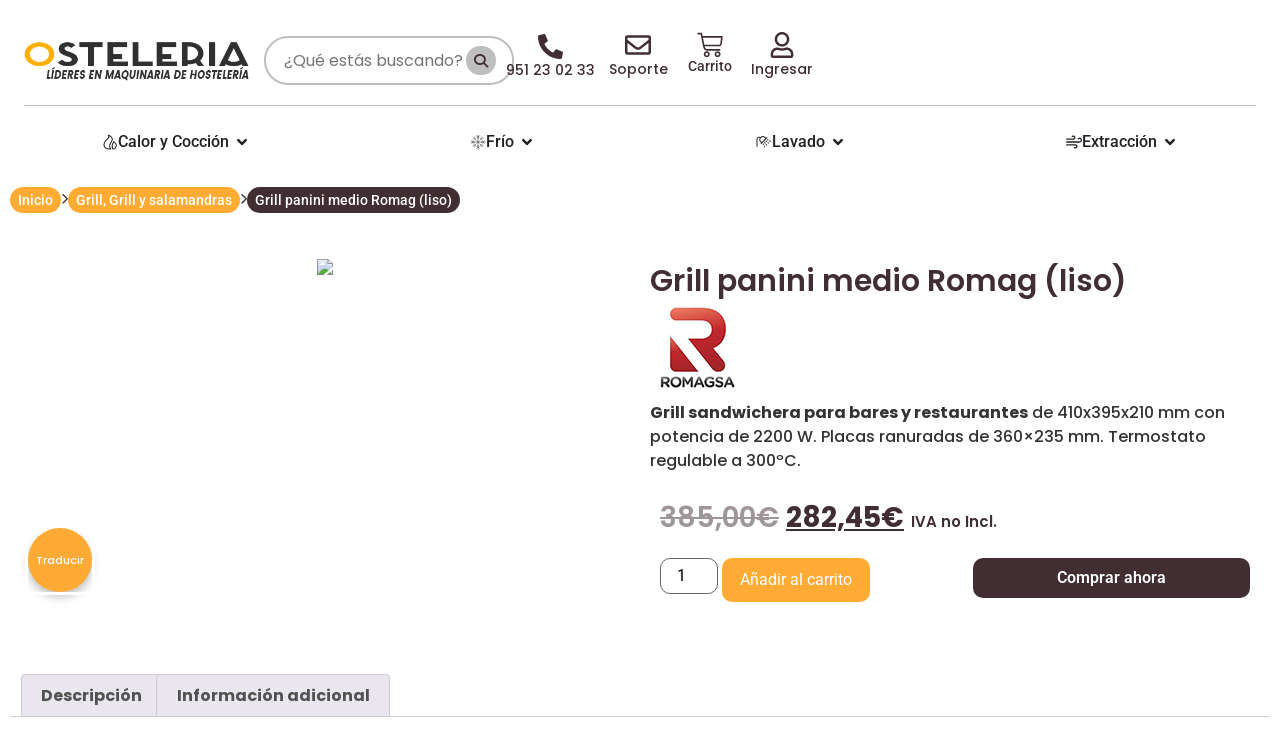

--- FILE ---
content_type: text/html; charset=UTF-8
request_url: https://osteleria.com/grill-panini-medio-romag-liso/
body_size: 76350
content:
<!doctype html>
<html lang="es">
<head><script>if(navigator.userAgent.match(/MSIE|Internet Explorer/i)||navigator.userAgent.match(/Trident\/7\..*?rv:11/i)){var href=document.location.href;if(!href.match(/[?&]nowprocket/)){if(href.indexOf("?")==-1){if(href.indexOf("#")==-1){document.location.href=href+"?nowprocket=1"}else{document.location.href=href.replace("#","?nowprocket=1#")}}else{if(href.indexOf("#")==-1){document.location.href=href+"&nowprocket=1"}else{document.location.href=href.replace("#","&nowprocket=1#")}}}}</script><script>class RocketLazyLoadScripts{constructor(e){this.triggerEvents=e,this.eventOptions={passive:!0},this.userEventListener=this.triggerListener.bind(this),this.delayedScripts={normal:[],async:[],defer:[]},this.allJQueries=[]}_addUserInteractionListener(e){this.triggerEvents.forEach((t=>window.addEventListener(t,e.userEventListener,e.eventOptions)))}_removeUserInteractionListener(e){this.triggerEvents.forEach((t=>window.removeEventListener(t,e.userEventListener,e.eventOptions)))}triggerListener(){this._removeUserInteractionListener(this),"loading"===document.readyState?document.addEventListener("DOMContentLoaded",this._loadEverythingNow.bind(this)):this._loadEverythingNow()}async _loadEverythingNow(){this._delayEventListeners(),this._delayJQueryReady(this),this._handleDocumentWrite(),this._registerAllDelayedScripts(),this._preloadAllScripts(),await this._loadScriptsFromList(this.delayedScripts.normal),await this._loadScriptsFromList(this.delayedScripts.defer),await this._loadScriptsFromList(this.delayedScripts.async),await this._triggerDOMContentLoaded(),await this._triggerWindowLoad(),window.dispatchEvent(new Event("rocket-allScriptsLoaded"))}_registerAllDelayedScripts(){document.querySelectorAll("script[type=rocketlazyloadscript]").forEach((e=>{e.hasAttribute("src")?e.hasAttribute("async")&&!1!==e.async?this.delayedScripts.async.push(e):e.hasAttribute("defer")&&!1!==e.defer||"module"===e.getAttribute("data-rocket-type")?this.delayedScripts.defer.push(e):this.delayedScripts.normal.push(e):this.delayedScripts.normal.push(e)}))}async _transformScript(e){return await this._requestAnimFrame(),new Promise((t=>{const n=document.createElement("script");let i;[...e.attributes].forEach((e=>{let t=e.nodeName;"type"!==t&&("data-rocket-type"===t&&(t="type",i=e.nodeValue),n.setAttribute(t,e.nodeValue))})),e.hasAttribute("src")&&this._isValidScriptType(i)?(n.addEventListener("load",t),n.addEventListener("error",t)):(n.text=e.text,t()),e.parentNode.replaceChild(n,e)}))}_isValidScriptType(e){return!e||""===e||"string"==typeof e&&["text/javascript","text/x-javascript","text/ecmascript","text/jscript","application/javascript","application/x-javascript","application/ecmascript","application/jscript","module"].includes(e.toLowerCase())}async _loadScriptsFromList(e){const t=e.shift();return t?(await this._transformScript(t),this._loadScriptsFromList(e)):Promise.resolve()}_preloadAllScripts(){var e=document.createDocumentFragment();[...this.delayedScripts.normal,...this.delayedScripts.defer,...this.delayedScripts.async].forEach((t=>{const n=t.getAttribute("src");if(n){const t=document.createElement("link");t.href=n,t.rel="preload",t.as="script",e.appendChild(t)}})),document.head.appendChild(e)}_delayEventListeners(){let e={};function t(t,n){!function(t){function n(n){return e[t].eventsToRewrite.indexOf(n)>=0?"rocket-"+n:n}e[t]||(e[t]={originalFunctions:{add:t.addEventListener,remove:t.removeEventListener},eventsToRewrite:[]},t.addEventListener=function(){arguments[0]=n(arguments[0]),e[t].originalFunctions.add.apply(t,arguments)},t.removeEventListener=function(){arguments[0]=n(arguments[0]),e[t].originalFunctions.remove.apply(t,arguments)})}(t),e[t].eventsToRewrite.push(n)}function n(e,t){const n=e[t];Object.defineProperty(e,t,{get:n||function(){},set:n=>{e["rocket"+t]=n}})}t(document,"DOMContentLoaded"),t(window,"DOMContentLoaded"),t(window,"load"),t(window,"pageshow"),t(document,"readystatechange"),n(document,"onreadystatechange"),n(window,"onload"),n(window,"onpageshow")}_delayJQueryReady(e){let t=window.jQuery;Object.defineProperty(window,"jQuery",{get:()=>t,set(n){if(n&&n.fn&&!e.allJQueries.includes(n)){n.fn.ready=n.fn.init.prototype.ready=function(t){e.domReadyFired?t.bind(document)(n):document.addEventListener("rocket-DOMContentLoaded",(()=>t.bind(document)(n)))};const t=n.fn.on;n.fn.on=n.fn.init.prototype.on=function(){if(this[0]===window){function e(e){return e.split(" ").map((e=>"load"===e||0===e.indexOf("load.")?"rocket-jquery-load":e)).join(" ")}"string"==typeof arguments[0]||arguments[0]instanceof String?arguments[0]=e(arguments[0]):"object"==typeof arguments[0]&&Object.keys(arguments[0]).forEach((t=>{delete Object.assign(arguments[0],{[e(t)]:arguments[0][t]})[t]}))}return t.apply(this,arguments),this},e.allJQueries.push(n)}t=n}})}async _triggerDOMContentLoaded(){this.domReadyFired=!0,await this._requestAnimFrame(),document.dispatchEvent(new Event("rocket-DOMContentLoaded")),await this._requestAnimFrame(),window.dispatchEvent(new Event("rocket-DOMContentLoaded")),await this._requestAnimFrame(),document.dispatchEvent(new Event("rocket-readystatechange")),await this._requestAnimFrame(),document.rocketonreadystatechange&&document.rocketonreadystatechange()}async _triggerWindowLoad(){await this._requestAnimFrame(),window.dispatchEvent(new Event("rocket-load")),await this._requestAnimFrame(),window.rocketonload&&window.rocketonload(),await this._requestAnimFrame(),this.allJQueries.forEach((e=>e(window).trigger("rocket-jquery-load"))),window.dispatchEvent(new Event("rocket-pageshow")),await this._requestAnimFrame(),window.rocketonpageshow&&window.rocketonpageshow()}_handleDocumentWrite(){const e=new Map;document.write=document.writeln=function(t){const n=document.currentScript,i=document.createRange(),r=n.parentElement;let a=e.get(n);void 0===a&&(a=n.nextSibling,e.set(n,a));const o=document.createDocumentFragment();i.setStart(o,0),o.appendChild(i.createContextualFragment(t)),r.insertBefore(o,a)}}async _requestAnimFrame(){return new Promise((e=>requestAnimationFrame(e)))}static run(){const e=new RocketLazyLoadScripts(["keydown","mousemove","touchmove","touchstart","touchend","touchcancel","touchforcechange","wheel"]);e._addUserInteractionListener(e)}}RocketLazyLoadScripts.run();
</script>
	<meta charset="UTF-8">
	<meta name="viewport" content="width=device-width, initial-scale=1">
	<link rel="profile" href="https://gmpg.org/xfn/11">
	<meta name='robots' content='index, follow, max-image-preview:large, max-snippet:-1, max-video-preview:-1' />
	<style>img:is([sizes="auto" i], [sizes^="auto," i]) { contain-intrinsic-size: 3000px 1500px }</style>
	
<!-- Google Tag Manager for WordPress by gtm4wp.com -->
<script data-cfasync="false" data-pagespeed-no-defer>
	var gtm4wp_datalayer_name = "dataLayer";
	var dataLayer = dataLayer || [];
	const gtm4wp_use_sku_instead = false;
	const gtm4wp_currency = 'EUR';
	const gtm4wp_product_per_impression = 10;
	const gtm4wp_clear_ecommerce = false;
</script>
<!-- End Google Tag Manager for WordPress by gtm4wp.com -->
	<!-- This site is optimized with the Yoast SEO plugin v25.5 - https://yoast.com/wordpress/plugins/seo/ -->
	<title>▶ Grill panini medio Romag (liso) ✔️ Osteleria</title><style id="rocket-critical-css">ul{box-sizing:border-box}.entry-content{counter-reset:footnotes}:root{--wp--preset--font-size--normal:16px;--wp--preset--font-size--huge:42px}.aligncenter{clear:both}.screen-reader-text{border:0;clip-path:inset(50%);height:1px;margin:-1px;overflow:hidden;padding:0;position:absolute;width:1px;word-wrap:normal!important}#glt-footer,#glt-footer #google_language_translator{display:none!important}.tool-container{bottom:50px!important;top:auto!important;z-index:99999999!important}.tool-container .tool-items a{margin:4px}#flags{overflow:hidden}#flags ul{margin:0;padding:0}#flags li{float:left!important;margin-bottom:0!important;padding:0!important;border:none!important;list-style:none!important;content:none!important}#flags li:before{content:none!important;border:none!important;background:none!important}#flags a,.tool-container .tool-items a{display:inline-block}#flags.size24 a,.tool-container .tool-items a{width:24px!important;height:18px!important;box-sizing:content-box;-webkit-box-sizing:content-box;-moz-box-sizing:content-box;-o-box-sizing:content-box;-ms-box-sizing:content-box}.tool-container .tool-items a{display:inline-block;margin:3px 5px 3px;width:24px!important;height:18px!important}.flag{padding:1px 0}.tool-items .flag{padding:0px!important}.tool-container{line-height:1}.tool-container .tool-items a[title="Chinese (Simplified)"]{background:url(https://osteleria.com/wp-content/plugins/google-language-translator/images/flags22.png) -1px -61px no-repeat}.tool-container .tool-items a[title="English"]{background:url(https://osteleria.com/wp-content/plugins/google-language-translator/images/flags22.png) -88px -351px no-repeat}.tool-container .tool-items a[title="French"]{background:url(https://osteleria.com/wp-content/plugins/google-language-translator/images/flags22.png) -117px -90px no-repeat}.tool-container .tool-items a[title="Portuguese"]{background:url(https://osteleria.com/wp-content/plugins/google-language-translator/images/flags22.png) -117px -264px no-repeat}.tool-container .tool-items a[title="Spanish"]{background:url(https://osteleria.com/wp-content/plugins/google-language-translator/images/flags22.png) -1px -322px no-repeat}.tool-container .tool-items a[title="Chinese (Simplified)"]{background:url(https://osteleria.com/wp-content/plugins/google-language-translator/images/flags20.png) -2px -62px no-repeat}.tool-container .tool-items a[title="English"]{background:url(https://osteleria.com/wp-content/plugins/google-language-translator/images/flags20.png) -89px -352px no-repeat}.tool-container .tool-items a[title="French"]{background:url(https://osteleria.com/wp-content/plugins/google-language-translator/images/flags20.png) -118px -91px no-repeat}.tool-container .tool-items a[title="Portuguese"]{background:url(https://osteleria.com/wp-content/plugins/google-language-translator/images/flags20.png) -118px -265px no-repeat}.tool-container .tool-items a[title="Spanish"]{background:url(https://osteleria.com/wp-content/plugins/google-language-translator/images/flags20.png) -2px -323px no-repeat}.tool-container .tool-items a[title="Chinese (Simplified)"]{background:url(https://osteleria.com/wp-content/plugins/google-language-translator/images/flags18.png) -2px -62px no-repeat}.tool-container .tool-items a[title="English"]{background:url(https://osteleria.com/wp-content/plugins/google-language-translator/images/flags18.png) -89px -352px no-repeat}.tool-container .tool-items a[title="French"]{background:url(https://osteleria.com/wp-content/plugins/google-language-translator/images/flags18.png) -118px -91px no-repeat}.tool-container .tool-items a[title="Portuguese"]{background:url(https://osteleria.com/wp-content/plugins/google-language-translator/images/flags18.png) -118px -265px no-repeat}.tool-container .tool-items a[title="Spanish"]{background:url(https://osteleria.com/wp-content/plugins/google-language-translator/images/flags18.png) -2px -323px no-repeat}.tool-container .tool-items a[title="Chinese (Simplified)"]{background:url(https://osteleria.com/wp-content/plugins/google-language-translator/images/flags16.png) -4px -63px no-repeat}.tool-container .tool-items a[title="English"]{background:url(https://osteleria.com/wp-content/plugins/google-language-translator/images/flags16.png) -91px -353px no-repeat}.tool-container .tool-items a[title="French"]{background:url(https://osteleria.com/wp-content/plugins/google-language-translator/images/flags16.png) -120px -92px no-repeat}.tool-container .tool-items a[title="Portuguese"]{background:url(https://osteleria.com/wp-content/plugins/google-language-translator/images/flags16.png) -120px -266px no-repeat}.tool-container .tool-items a[title="Spanish"]{background:url(https://osteleria.com/wp-content/plugins/google-language-translator/images/flags16.png) -4px -324px no-repeat}#flags.size24 a[title="Chinese (Simplified)"],.tool-container .tool-items a[title="Chinese (Simplified)"]{background:url(https://osteleria.com/wp-content/plugins/google-language-translator/images/flags.png) 0 -61px no-repeat}#flags.size24 a[title="English"],.tool-container .tool-items a[title="English"]{background:url(https://osteleria.com/wp-content/plugins/google-language-translator/images/flags.png) -87px -351px no-repeat}#flags.size24 a[title="French"],.tool-container .tool-items a[title="French"]{background:url(https://osteleria.com/wp-content/plugins/google-language-translator/images/flags.png) -116px -90px no-repeat}#flags.size24 a[title="Portuguese"],.tool-container .tool-items a[title="Portuguese"]{background:url(https://osteleria.com/wp-content/plugins/google-language-translator/images/flags.png) -116px -264px no-repeat!important}#flags.size24 a[title="Spanish"],.tool-container .tool-items a[title="Spanish"]{background:url(https://osteleria.com/wp-content/plugins/google-language-translator/images/flags.png) 0 -322px no-repeat}#glt-toolbar{display:none}#glt-translate-trigger{position:fixed;bottom:0px;top:auto;right:20px;z-index:200002;padding:6px 20px 3px;font-size:16px;font-family:Arial;font-weight:700;color:#fff;text-shadow:0px -1px 0px rgba(0,0,0,0.25);text-decoration:none;text-align:center;box-shadow:0px 0px 9px rgba(0,0,0,0.3);-webkit-box-shadow:0px 0px 9px rgba(0,0,0,0.3);-moz-box-shadow:0px 0px 9px rgba(0,0,0,0.3);box-sizing:content-box!important;-webkit-box-sizing:content-box!important;-moz-box-sizing:content-box!important;background:linear-gradient(center top,#fbb450,#f89406);background:-webkit-gradient(linear,center top,center bottom,from(#fbb450),to(#f89406));background:-webkit-linear-gradient(#fbb450,#f89406);background:-moz-linear-gradient(#fbb450,#f89406);background:-o-linear-gradient(#fbb450,#f89406);background:-ms-linear-gradient(#fbb450,#f89406);background:linear-gradient(#fbb450,#f89406);background:-o-linear-gradientcenter(center top,#fbb450,#f89406)}.tool-container{background-color:#d0cbcb;background:-webkit-gradient(linear,left top,left bottom,color-stop(14%,#d0cbcb),color-stop(100%,#e9e5e5));background:-moz-linear-gradient(top,#d0cbcb 14%,#e9e5e5 100%);background:-ms-linear-gradient(top,#d0cbcb 14%,#e9e5e5 100%);background:linear-gradient(to bottom,#d0cbcb 14%,#e9e5e5 100%);background:url([data-uri]);filter:progid:DXImageTransform.Microsoft.gradient( startColorstr='#d0cbcb', endColorstr='#e9e5e5',GradientType=0 );background-size:100% 100%;border-radius:3px;box-shadow:0px 0px 15px #000;position:absolute}.tool-container.tool-top{border-bottom:1px solid #beb8b8}.tool-items{height:100%}.tool-top .tool-item{float:left}.tool-item{height:100%;display:block;width:34px;text-align:center}.tool-item:first-child{border-left:none}.tool-item:last-child{border-right:none;border-bottom:none}.tool-container .arrow{width:0;height:0;position:absolute;border-width:7px;border-style:solid}.tool-container.tool-top .arrow{border-color:#e9e5e5 transparent transparent;left:50%;bottom:-14px;margin-left:-7px}button.pswp__button{box-shadow:none!important;background-image:url(https://osteleria.com/wp-content/plugins/woocommerce/assets/css/photoswipe/default-skin/default-skin.png)!important}button.pswp__button,button.pswp__button--arrow--left::before,button.pswp__button--arrow--right::before{background-color:transparent!important}button.pswp__button--arrow--left,button.pswp__button--arrow--right{background-image:none!important}.pswp{display:none;position:absolute;width:100%;height:100%;left:0;top:0;overflow:hidden;-ms-touch-action:none;touch-action:none;z-index:1500;-webkit-text-size-adjust:100%;-webkit-backface-visibility:hidden;outline:0}.pswp *{-webkit-box-sizing:border-box;box-sizing:border-box}.pswp__bg{position:absolute;left:0;top:0;width:100%;height:100%;background:#000;opacity:0;-webkit-transform:translateZ(0);transform:translateZ(0);-webkit-backface-visibility:hidden;will-change:opacity}.pswp__scroll-wrap{position:absolute;left:0;top:0;width:100%;height:100%;overflow:hidden}.pswp__container{-ms-touch-action:none;touch-action:none;position:absolute;left:0;right:0;top:0;bottom:0}.pswp__container{-webkit-touch-callout:none}.pswp__bg{will-change:opacity}.pswp__container{-webkit-backface-visibility:hidden}.pswp__item{position:absolute;left:0;right:0;top:0;bottom:0;overflow:hidden}.pswp__button{width:44px;height:44px;position:relative;background:0 0;overflow:visible;-webkit-appearance:none;display:block;border:0;padding:0;margin:0;float:left;opacity:.75;-webkit-box-shadow:none;box-shadow:none}.pswp__button::-moz-focus-inner{padding:0;border:0}.pswp__button,.pswp__button--arrow--left:before,.pswp__button--arrow--right:before{background:url(https://osteleria.com/wp-content/plugins/woocommerce/assets/css/photoswipe/default-skin/default-skin.png) 0 0 no-repeat;background-size:264px 88px;width:44px;height:44px}.pswp__button--close{background-position:0 -44px}.pswp__button--share{background-position:-44px -44px}.pswp__button--fs{display:none}.pswp__button--zoom{display:none;background-position:-88px 0}.pswp__button--arrow--left,.pswp__button--arrow--right{background:0 0;top:50%;margin-top:-50px;width:70px;height:100px;position:absolute}.pswp__button--arrow--left{left:0}.pswp__button--arrow--right{right:0}.pswp__button--arrow--left:before,.pswp__button--arrow--right:before{content:'';top:35px;background-color:rgba(0,0,0,.3);height:30px;width:32px;position:absolute}.pswp__button--arrow--left:before{left:6px;background-position:-138px -44px}.pswp__button--arrow--right:before{right:6px;background-position:-94px -44px}.pswp__share-modal{display:block;background:rgba(0,0,0,.5);width:100%;height:100%;top:0;left:0;padding:10px;position:absolute;z-index:1600;opacity:0;-webkit-backface-visibility:hidden;will-change:opacity}.pswp__share-modal--hidden{display:none}.pswp__share-tooltip{z-index:1620;position:absolute;background:#fff;top:56px;border-radius:2px;display:block;width:auto;right:44px;-webkit-box-shadow:0 2px 5px rgba(0,0,0,.25);box-shadow:0 2px 5px rgba(0,0,0,.25);-webkit-transform:translateY(6px);-ms-transform:translateY(6px);transform:translateY(6px);-webkit-backface-visibility:hidden;will-change:transform}.pswp__counter{position:relative;left:0;top:0;height:44px;font-size:13px;line-height:44px;color:#fff;opacity:.75;padding:0 10px;margin-inline-end:auto}.pswp__caption{position:absolute;left:0;bottom:0;width:100%;min-height:44px}.pswp__caption__center{text-align:left;max-width:420px;margin:0 auto;font-size:13px;padding:10px;line-height:20px;color:#ccc}.pswp__preloader{width:44px;height:44px;position:absolute;top:0;left:50%;margin-left:-22px;opacity:0;will-change:opacity;direction:ltr}.pswp__preloader__icn{width:20px;height:20px;margin:12px}@media screen and (max-width:1024px){.pswp__preloader{position:relative;left:auto;top:auto;margin:0;float:right}}.pswp__ui{-webkit-font-smoothing:auto;visibility:visible;opacity:1;z-index:1550}.pswp__top-bar{position:absolute;left:0;top:0;height:44px;width:100%;display:flex;justify-content:flex-end}.pswp__caption,.pswp__top-bar{-webkit-backface-visibility:hidden;will-change:opacity}.pswp__caption,.pswp__top-bar{background-color:rgba(0,0,0,.5)}.pswp__ui--hidden .pswp__button--arrow--left,.pswp__ui--hidden .pswp__button--arrow--right,.pswp__ui--hidden .pswp__caption,.pswp__ui--hidden .pswp__top-bar{opacity:.001}:root{--woocommerce:#720eec;--wc-green:#7ad03a;--wc-red:#a00;--wc-orange:#ffba00;--wc-blue:#2ea2cc;--wc-primary:#720eec;--wc-primary-text:#fcfbfe;--wc-secondary:#e9e6ed;--wc-secondary-text:#515151;--wc-highlight:#958e09;--wc-highligh-text:white;--wc-content-bg:#fff;--wc-subtext:#767676;--wc-form-border-color:rgba(32, 7, 7, 0.8);--wc-form-border-radius:4px;--wc-form-border-width:1px}.woocommerce img,.woocommerce-page img{height:auto;max-width:100%}.woocommerce div.product .woocommerce-tabs,.woocommerce-page div.product .woocommerce-tabs{clear:both}.woocommerce div.product .woocommerce-tabs ul.tabs::after,.woocommerce div.product .woocommerce-tabs ul.tabs::before,.woocommerce-page div.product .woocommerce-tabs ul.tabs::after,.woocommerce-page div.product .woocommerce-tabs ul.tabs::before{content:" ";display:table}.woocommerce div.product .woocommerce-tabs ul.tabs::after,.woocommerce-page div.product .woocommerce-tabs ul.tabs::after{clear:both}.woocommerce div.product .woocommerce-tabs ul.tabs li,.woocommerce-page div.product .woocommerce-tabs ul.tabs li{display:inline-block}:root{--woocommerce:#720eec;--wc-green:#7ad03a;--wc-red:#a00;--wc-orange:#ffba00;--wc-blue:#2ea2cc;--wc-primary:#720eec;--wc-primary-text:#fcfbfe;--wc-secondary:#e9e6ed;--wc-secondary-text:#515151;--wc-highlight:#958e09;--wc-highligh-text:white;--wc-content-bg:#fff;--wc-subtext:#767676;--wc-form-border-color:rgba(32, 7, 7, 0.8);--wc-form-border-radius:4px;--wc-form-border-width:1px}.screen-reader-text{clip:rect(1px,1px,1px,1px);height:1px;overflow:hidden;position:absolute!important;width:1px;word-wrap:normal!important}.woocommerce .quantity .qty{width:3.631em;text-align:center}.woocommerce div.product{margin-bottom:0;position:relative}.woocommerce div.product .product_title{clear:none;margin-top:0;padding:0}.woocommerce div.product p.price ins{background:inherit;font-weight:700;display:inline-block}.woocommerce div.product p.price del{opacity:.5;display:inline-block}.woocommerce div.product .woocommerce-tabs ul.tabs{list-style:none;padding:0 0 0 1em;margin:0 0 1.618em;overflow:hidden;position:relative}.woocommerce div.product .woocommerce-tabs ul.tabs li{border:1px solid #cfc8d8;background-color:#e9e6ed;color:#515151;display:inline-block;position:relative;z-index:0;border-radius:4px 4px 0 0;margin:0 -5px;padding:0 1em}.woocommerce div.product .woocommerce-tabs ul.tabs li a{display:inline-block;padding:.5em 0;font-weight:700;color:#515151;text-decoration:none}.woocommerce div.product .woocommerce-tabs ul.tabs li.active{background:#fff;color:#515151;z-index:2;border-bottom-color:#fff}.woocommerce div.product .woocommerce-tabs ul.tabs li.active a{color:inherit;text-shadow:inherit}.woocommerce div.product .woocommerce-tabs ul.tabs li.active::before{box-shadow:2px 2px 0 #fff}.woocommerce div.product .woocommerce-tabs ul.tabs li.active::after{box-shadow:-2px 2px 0 #fff}.woocommerce div.product .woocommerce-tabs ul.tabs li::after,.woocommerce div.product .woocommerce-tabs ul.tabs li::before{border:1px solid #cfc8d8;position:absolute;bottom:-1px;width:5px;height:5px;content:" ";box-sizing:border-box}.woocommerce div.product .woocommerce-tabs ul.tabs li::before{left:-5px;border-bottom-right-radius:4px;border-width:0 1px 1px 0;box-shadow:2px 2px 0 #e9e6ed}.woocommerce div.product .woocommerce-tabs ul.tabs li::after{right:-5px;border-bottom-left-radius:4px;border-width:0 0 1px 1px;box-shadow:-2px 2px 0 #e9e6ed}.woocommerce div.product .woocommerce-tabs ul.tabs::before{position:absolute;content:" ";width:100%;bottom:0;left:0;border-bottom:1px solid #cfc8d8;z-index:1}.woocommerce div.product .woocommerce-tabs .panel{margin:0 0 2em;padding:0}.woocommerce div.product form.cart{margin-bottom:2em}.woocommerce div.product form.cart::after,.woocommerce div.product form.cart::before{content:" ";display:table}.woocommerce div.product form.cart::after{clear:both}.woocommerce div.product form.cart div.quantity{float:left;margin:0 4px 0 0}.woocommerce div.product form.cart .button{vertical-align:middle;float:left}.woocommerce .cart .button{float:none}.woocommerce table.shop_attributes{border:0;border-top:1px dotted rgba(0,0,0,.1);margin-bottom:1.618em;width:100%}.woocommerce table.shop_attributes th{width:150px;font-weight:700;padding:8px;border-top:0;border-bottom:1px dotted rgba(0,0,0,.1);margin:0;line-height:1.5}.woocommerce table.shop_attributes td{font-style:italic;padding:0;border-top:0;border-bottom:1px dotted rgba(0,0,0,.1);margin:0;line-height:1.5}.woocommerce table.shop_attributes td p{margin:0;padding:8px 0}.container_search_osteleria{border:2px solid #BFBFBF;border-radius:50px;padding:.5rem 1rem;display:flex;align-items:center}.container_search_osteleria input{font-family:"Poppins",Sans-serif;font-size:1rem;border:none;outline:none;display:inline-block;width:100%;color:#402e32}.container_search_osteleria i{width:2.25rem;height:2.25rem;display:flex;justify-content:center;align-items:center;background:#BFBFBF;border-radius:50%;color:#402e32;font-size:18px}.container_hello_login_osteleria{position:relative;display:flex;gap:1rem;justify-content:flex-end;align-items:flex-end;margin-bottom:1rem;margin-right:1rem;margin-left:2rem}.container_hello_login_osteleria i{font-size:26px;color:#402e32}.container_hello_login_osteleria span{font-family:"Poppins",Sans-serif;font-weight:500;font-size:14px;position:absolute;top:calc(100% + 2px);color:#402e32;line-height:1rem;left:50%;transform:translateX(-50%)}li.elementor-icon-list-item{list-style:none!important}.elementor-menu-cart__container{z-index:100000!important}.cart_header_icon_osteleria a.elementor-menu-cart__toggle_button .elementor-button-icon{line-height:1rem}.cart_header_icon_osteleria a.elementor-menu-cart__toggle_button{position:relative;margin-bottom:1rem}.cart_header_icon_osteleria a.elementor-menu-cart__toggle_button::before{content:'Carrito';position:absolute;font-size:14px;top:calc(100%);line-height:1rem;left:50%;transform:translateX(-50%);color:#402e32;font-weight:500}.icon_account_osteleria *{line-height:normal}.icon_account_osteleria a.elementor-icon{position:relative;margin-bottom:1rem;margin-left:1rem;margin-right:1rem}.icon_account_osteleria a.elementor-icon::before{content:'Cuenta';font-family:"Poppins",Sans-serif;position:absolute;font-size:14px;font-weight:500;left:50%;transform:translateX(-50%);top:calc(100% + 4px)}.icon_account_osteleria.not-logged a.elementor-icon::before{content:'Ingresar'}.breadcrumbs_osteleria_container{margin-bottom:1rem}.breadcrumbs_osteleria_container ul{padding:0;display:flex;align-items:center;gap:.65rem}.breadcrumbs_osteleria_container ul li:not(.mid){font-size:14px;font-weight:500;padding:.15rem .5rem;background:#ffab34;border-radius:15px;color:#fff}.breadcrumbs_osteleria_container ul li:last-child{background:#402e32}.breadcrumbs_osteleria_container ul li a{color:#fff;font-weight:500}.breadcrumbs_osteleria_container ul li{list-style:none}.breadcrumbs_osteleria_container ul li.mid{font-size:11px}.cart_header_icon_osteleria .elementor-button-icon-qty{background-color:var(--e-global-color-accent)!important}.cart_header_icon_osteleria .elementor-menu-cart__wrapper{display:flex;justify-content:center;width:100%}.container_search_osteleria i{min-width:1.85rem!important;max-width:1.85rem!important;height:1.85rem;font-size:14px}.icon_menu_osteleria a.elementor-icon{position:relative;margin-bottom:1rem;margin-left:1rem;margin-right:1rem}.icon_menu_osteleria a.elementor-icon::before{font-family:"Poppins",Sans-serif;position:absolute;font-size:14px;font-weight:500;left:50%;transform:translateX(-50%);top:calc(100% + 4px)}.icon_menu_osteleria.icon_soporte a.elementor-icon::before{content:'Soporte'}.icon_menu_osteleria.icon_telefono a.elementor-icon{margin-top:2px}.icon_menu_osteleria.icon_telefono a.elementor-icon::before{content:'951 23 02 33';white-space:nowrap;font-size:14px;font-weight:500;top:calc(100% + 4px)}.elementor-element.icon_menu_osteleria.icon_telefono.elementor-widget.elementor-widget-icon{margin-right:1rem}.menu_footer_osteleria a{display:flex;justify-content:space-between}#glt-translate-trigger{border-radius:15px 15px 0 0}#glt-translate-trigger span{font-family:"Poppins",Sans-serif;font-weight:500;text-shadow:none}#glt-translate-trigger{z-index:999}div#glt-translate-trigger span{display:flex;font-size:11px}div#glt-translate-trigger svg{font-size:1rem;width:30px}div#glt-translate-trigger{background:#ffaa34;border-radius:50%;width:64px;height:64px;padding:0;display:flex;justify-content:center;align-items:center;bottom:8rem;left:28px;outline:3px solid #fff;box-shadow:0 5px 10px rgba(0,0,0,.25);z-index:89;flex-direction:column-reverse}div#glt-translate-trigger svg path{fill:#fff!important}.tool-container.tool-top{bottom:13rem!important}button#buy_fast_button_osteleria{margin:0;position:absolute;right:0;top:0;width:47%;font-weight:600;line-height:1rem;padding:10px 1rem;background:#402e32;border-color:#402e32}form.cart{position:relative}form.cart .e-atc-qty-button-holder{width:47%;margin-bottom:2rem}button#button_to_top_h{position:fixed;right:28px;background:#ffaa34;border:2px solid #fff;width:60px;height:60px;border-radius:50%;color:#fff;box-shadow:0 0 10px rgba(0,0,0,.125);bottom:3rem;z-index:100;display:none;outline:none}@media (max-width:1200px) and (min-width:1025px){button#buy_fast_button_osteleria{width:44%}}@media (max-width:1024px){button#button_to_top_h{bottom:8rem;right:1rem}button#buy_fast_button_osteleria{position:relative;width:100%;margin-bottom:1rem}form.cart .e-atc-qty-button-holder{width:100%;margin-bottom:1rem}.cart_header_icon_osteleria a.elementor-menu-cart__toggle_button::before{content:''}.cart_header_icon_osteleria a.elementor-menu-cart__toggle_button{margin:0!important}.container_hello_login_osteleria{margin:0!important}.container_hello_login_osteleria span{display:none}.container_hello_login_osteleria span{transform:translateY(0px);visibility:visible;opacity:1;font-size:14px}.container_hello_login_osteleria{flex-direction:column;align-items:center;gap:1px}.container_search_osteleria{padding:.35rem .85rem}}@media (max-width:767px){.container_hello_login_osteleria span{display:none}.container_hello_login_osteleria span{gap:0}.container_hello_login_osteleria i{font-size:22px}.container_search_osteleria{padding:.25rem .5rem}.container_search_osteleria input{font-size:14px}.container_search_osteleria i{width:1.85rem;height:1.85rem;font-size:14px}.breadcrumbs_osteleria_container ul{gap:.325rem;flex-wrap:wrap}.breadcrumbs_osteleria_container ul li,.breadcrumbs_osteleria_container ul li a{font-size:13px}.breadcrumbs_osteleria_container.is_product{display:none}div#glt-translate-trigger{display:none}button#button_to_top_h{width:45px;height:45px;right:1rem;bottom:6rem}button#button_to_top_h i{font-size:12px}}.woocommerce div.product p.price{color:var(--e-global-color-primary)}.slider-for .slick-slide img{height:400px;object-fit:contain;width:100%}.slider-content{display:none}.slider-load{display:flex;align-items:center;justify-content:center}.woocommerce small.woocommerce-price-suffix{font-size:15px}@media (max-width:767px){.woocommerce small.woocommerce-price-suffix{font-size:12px}.slider-for .slick-slide img{height:200px}}html{line-height:1.15;-webkit-text-size-adjust:100%}*,:after,:before{box-sizing:border-box}body{background-color:#fff;color:#333;font-family:-apple-system,BlinkMacSystemFont,Segoe UI,Roboto,Helvetica Neue,Arial,Noto Sans,sans-serif,Apple Color Emoji,Segoe UI Emoji,Segoe UI Symbol,Noto Color Emoji;font-size:1rem;font-weight:400;line-height:1.5;margin:0;-webkit-font-smoothing:antialiased;-moz-osx-font-smoothing:grayscale}h1,h2{color:inherit;font-family:inherit;font-weight:500;line-height:1.2;margin-block-end:1rem;margin-block-start:.5rem}h1{font-size:2.5rem}h2{font-size:2rem}p{margin-block-end:.9rem;margin-block-start:0}a{background-color:transparent;color:#c36;text-decoration:none}b,strong{font-weight:bolder}small{font-size:80%}img{border-style:none;height:auto;max-width:100%}label{display:inline-block;line-height:1;vertical-align:middle}button,input{font-family:inherit;font-size:1rem;line-height:1.5;margin:0}input[type=number]{border:1px solid #666;border-radius:3px;padding:.5rem 1rem;width:100%}button,input{overflow:visible}button{text-transform:none}[type=submit],button{-webkit-appearance:button;width:auto}[type=submit],button{background-color:transparent;border:1px solid #c36;border-radius:3px;color:#c36;display:inline-block;font-size:1rem;font-weight:400;padding:.5rem 1rem;text-align:center;white-space:nowrap}fieldset{padding:.35em .75em .625em}legend{box-sizing:border-box;color:inherit;display:table;max-width:100%;padding:0;white-space:normal}[type=checkbox]{box-sizing:border-box;padding:0}[type=number]::-webkit-inner-spin-button,[type=number]::-webkit-outer-spin-button{height:auto}::-webkit-file-upload-button{-webkit-appearance:button;font:inherit}table{background-color:transparent;border-collapse:collapse;border-spacing:0;font-size:.9em;margin-block-end:15px;width:100%}table td,table th{border:1px solid hsla(0,0%,50%,.502);line-height:1.5;padding:15px;vertical-align:top}table th{font-weight:700}table tbody>tr:nth-child(odd)>td,table tbody>tr:nth-child(odd)>th{background-color:hsla(0,0%,50%,.071)}li,ul{background:transparent;border:0;font-size:100%;margin-block-end:0;margin-block-start:0;outline:0;vertical-align:baseline}.aligncenter{clear:both;display:block;margin-inline:auto}.screen-reader-text{clip:rect(1px,1px,1px,1px);height:1px;overflow:hidden;position:absolute!important;width:1px;word-wrap:normal!important}:root{--direction-multiplier:1}.elementor-screen-only,.screen-reader-text{height:1px;margin:-1px;overflow:hidden;padding:0;position:absolute;top:-10000em;width:1px;clip:rect(0,0,0,0);border:0}.elementor *,.elementor :after,.elementor :before{box-sizing:border-box}.elementor a{box-shadow:none;text-decoration:none}.elementor img{border:none;border-radius:0;box-shadow:none;height:auto;max-width:100%}.elementor-element{--flex-direction:initial;--flex-wrap:initial;--justify-content:initial;--align-items:initial;--align-content:initial;--gap:initial;--flex-basis:initial;--flex-grow:initial;--flex-shrink:initial;--order:initial;--align-self:initial;align-self:var(--align-self);flex-basis:var(--flex-basis);flex-grow:var(--flex-grow);flex-shrink:var(--flex-shrink);order:var(--order)}.elementor-align-right{text-align:right}.elementor-align-right .elementor-button{width:auto}@media (max-width:767px){.elementor-mobile-align-justify .elementor-button{width:100%}}:root{--page-title-display:block}.elementor-page-title,h1.entry-title{display:var(--page-title-display)}.elementor-widget{position:relative}.elementor-widget:not(:last-child){margin-bottom:var(--kit-widget-spacing,20px)}.elementor-widget:not(:last-child).elementor-widget__width-initial{margin-bottom:0}.elementor-grid{display:grid;grid-column-gap:var(--grid-column-gap);grid-row-gap:var(--grid-row-gap)}.elementor-grid .elementor-grid-item{min-width:0}.elementor-grid-0 .elementor-grid{display:inline-block;margin-bottom:calc(-1 * var(--grid-row-gap));width:100%;word-spacing:var(--grid-column-gap)}.elementor-grid-0 .elementor-grid .elementor-grid-item{display:inline-block;margin-bottom:var(--grid-row-gap);word-break:break-word}@media (prefers-reduced-motion:no-preference){html{scroll-behavior:smooth}}.e-con{--border-radius:0;--border-top-width:0px;--border-right-width:0px;--border-bottom-width:0px;--border-left-width:0px;--border-style:initial;--border-color:initial;--container-widget-width:100%;--container-widget-height:initial;--container-widget-flex-grow:0;--container-widget-align-self:initial;--content-width:min(100%,var(--container-max-width,1140px));--width:100%;--min-height:initial;--height:auto;--text-align:initial;--margin-top:0px;--margin-right:0px;--margin-bottom:0px;--margin-left:0px;--padding-top:var(--container-default-padding-top,10px);--padding-right:var(--container-default-padding-right,10px);--padding-bottom:var(--container-default-padding-bottom,10px);--padding-left:var(--container-default-padding-left,10px);--position:relative;--z-index:revert;--overflow:visible;--gap:var(--widgets-spacing,20px);--row-gap:var(--widgets-spacing-row,20px);--column-gap:var(--widgets-spacing-column,20px);--overlay-mix-blend-mode:initial;--overlay-opacity:1;--e-con-grid-template-columns:repeat(3,1fr);--e-con-grid-template-rows:repeat(2,1fr);border-radius:var(--border-radius);height:var(--height);min-height:var(--min-height);min-width:0;overflow:var(--overflow);position:var(--position);width:var(--width);z-index:var(--z-index);--flex-wrap-mobile:wrap;margin-block-end:var(--margin-block-end);margin-block-start:var(--margin-block-start);margin-inline-end:var(--margin-inline-end);margin-inline-start:var(--margin-inline-start);padding-inline-end:var(--padding-inline-end);padding-inline-start:var(--padding-inline-start)}.e-con{--margin-block-start:var(--margin-top);--margin-block-end:var(--margin-bottom);--margin-inline-start:var(--margin-left);--margin-inline-end:var(--margin-right);--padding-inline-start:var(--padding-left);--padding-inline-end:var(--padding-right);--padding-block-start:var(--padding-top);--padding-block-end:var(--padding-bottom);--border-block-start-width:var(--border-top-width);--border-block-end-width:var(--border-bottom-width);--border-inline-start-width:var(--border-left-width);--border-inline-end-width:var(--border-right-width)}.e-con.e-flex{--flex-direction:column;--flex-basis:auto;--flex-grow:0;--flex-shrink:1;flex:var(--flex-grow) var(--flex-shrink) var(--flex-basis)}.e-con-full,.e-con>.e-con-inner{padding-block-end:var(--padding-block-end);padding-block-start:var(--padding-block-start);text-align:var(--text-align)}.e-con-full.e-flex,.e-con.e-flex>.e-con-inner{flex-direction:var(--flex-direction)}.e-con,.e-con>.e-con-inner{display:var(--display)}.e-con-boxed.e-flex{align-content:normal;align-items:normal;flex-direction:column;flex-wrap:nowrap;justify-content:normal}.e-con-boxed{gap:initial;text-align:initial}.e-con.e-flex>.e-con-inner{align-content:var(--align-content);align-items:var(--align-items);align-self:auto;flex-basis:auto;flex-grow:1;flex-shrink:1;flex-wrap:var(--flex-wrap);justify-content:var(--justify-content)}.e-con>.e-con-inner{gap:var(--row-gap) var(--column-gap);height:100%;margin:0 auto;max-width:var(--content-width);padding-inline-end:0;padding-inline-start:0;width:100%}.e-con .elementor-widget.elementor-widget{margin-block-end:0}.e-con:before{border-block-end-width:var(--border-block-end-width);border-block-start-width:var(--border-block-start-width);border-color:var(--border-color);border-inline-end-width:var(--border-inline-end-width);border-inline-start-width:var(--border-inline-start-width);border-radius:var(--border-radius);border-style:var(--border-style);content:var(--background-overlay);display:block;height:max(100% + var(--border-top-width) + var(--border-bottom-width),100%);left:calc(0px - var(--border-left-width));mix-blend-mode:var(--overlay-mix-blend-mode);opacity:var(--overlay-opacity);position:absolute;top:calc(0px - var(--border-top-width));width:max(100% + var(--border-left-width) + var(--border-right-width),100%)}.e-con .elementor-widget{min-width:0}.e-con>.e-con-inner>.elementor-widget>.elementor-widget-container,.e-con>.elementor-widget>.elementor-widget-container{height:100%}.e-con.e-con>.e-con-inner>.elementor-widget,.elementor.elementor .e-con>.elementor-widget{max-width:100%}.e-con .elementor-widget:not(:last-child){--kit-widget-spacing:0px}@media (max-width:767px){.e-con.e-flex{--width:100%;--flex-wrap:var(--flex-wrap-mobile)}}.elementor-heading-title{line-height:1;margin:0;padding:0}.elementor-button{background-color:#69727d;border-radius:3px;color:#fff;display:inline-block;font-size:15px;line-height:1;padding:12px 24px;fill:#fff;text-align:center}.elementor-button:visited{color:#fff}.elementor-button-content-wrapper{display:flex;flex-direction:row;gap:5px;justify-content:center}.elementor-button-icon{align-items:center;display:flex}.elementor-button-icon svg{height:auto;width:1em}.elementor-button-icon .e-font-icon-svg{height:1em}.elementor-button-text{display:inline-block}.elementor-button span{text-decoration:inherit}.elementor-icon{color:#69727d;display:inline-block;font-size:50px;line-height:1;text-align:center}.elementor-icon svg{display:block;height:1em;position:relative;width:1em}.elementor-icon svg:before{left:50%;position:absolute;transform:translateX(-50%)}.elementor-shape-rounded .elementor-icon{border-radius:10%}@media (max-width:767px){.elementor .elementor-hidden-mobile{display:none}}@media (min-width:768px) and (max-width:1024px){.elementor .elementor-hidden-tablet{display:none}}@media (min-width:1025px) and (max-width:99999px){.elementor .elementor-hidden-desktop{display:none}}.elementor-kit-29673{--e-global-color-primary:#402E32;--e-global-color-secondary:#FFFFFF;--e-global-color-text:#402E32;--e-global-color-accent:#FFAB34;--e-global-color-cb1da95:#DFE0DF66;--e-global-typography-primary-font-family:"Poppins";--e-global-typography-primary-font-size:26px;--e-global-typography-primary-font-weight:600;--e-global-typography-primary-line-height:1.5em;--e-global-typography-secondary-font-family:"Poppins";--e-global-typography-secondary-font-size:22px;--e-global-typography-secondary-font-weight:600;--e-global-typography-secondary-line-height:1.25em;--e-global-typography-text-font-family:"Poppins";--e-global-typography-text-font-size:16px;--e-global-typography-text-font-weight:400;--e-global-typography-text-line-height:1.75em;--e-global-typography-accent-font-family:"Poppins";--e-global-typography-accent-font-weight:500}.elementor-kit-29673 a{color:var(--e-global-color-primary)}.e-con{--container-max-width:1140px}.elementor-widget:not(:last-child){margin-block-end:20px}.elementor-element{--widgets-spacing:20px 20px;--widgets-spacing-row:20px;--widgets-spacing-column:20px}h1.entry-title{display:var(--page-title-display)}@media (max-width:1024px){.elementor-kit-29673{--e-global-typography-primary-font-size:24px;--e-global-typography-secondary-font-size:20px}.e-con{--container-max-width:1024px}}@media (max-width:767px){.elementor-kit-29673{--e-global-typography-primary-font-size:22px;--e-global-typography-secondary-font-size:18px;--e-global-typography-text-font-size:14px;--e-global-typography-text-line-height:1.5em}.e-con{--container-max-width:767px}}.elementor-widget-image{text-align:center}.elementor-widget-image a{display:inline-block}.elementor-widget-image img{display:inline-block;vertical-align:middle}.elementor-menu-cart__wrapper{text-align:var(--main-alignment,left)}.elementor-menu-cart__toggle_wrapper{display:inline-block;position:relative}.elementor-menu-cart__toggle{display:inline-block}.elementor-menu-cart__toggle .elementor-button{align-items:center;background-color:var(--toggle-button-background-color,transparent);border-color:var(--toggle-button-border-color,#69727d);border-radius:var(--toggle-button-border-radius,0);border-style:var(--toggle-button-border-type,solid);border-width:var(--toggle-button-border-width,1px);color:var(--toggle-button-text-color,#69727d);display:inline-flex;flex-direction:row;gap:.3em;padding:var(--toggle-icon-padding,12px 24px)}.elementor-menu-cart__toggle .elementor-button svg{fill:var(--toggle-button-icon-color,#69727d)}.elementor-menu-cart__toggle .elementor-button-icon{position:relative}.elementor-menu-cart__toggle .elementor-button-icon{color:var(--toggle-button-icon-color,#69727d);font-size:var(--toggle-icon-size,inherit)}.elementor-menu-cart__toggle .elementor-button-icon,.elementor-menu-cart__toggle .elementor-button-text{flex-grow:unset;order:unset}.elementor-menu-cart--items-indicator-bubble .elementor-menu-cart__toggle .elementor-button-icon .elementor-button-icon-qty[data-counter]{background-color:var(--items-indicator-background-color,#d9534f);border-radius:100%;color:var(--items-indicator-text-color,#fff);display:block;font-size:10px;height:1.6em;inset-inline-end:-.7em;line-height:1.5em;min-width:1.6em;position:absolute;text-align:center;top:-.7em}.elementor-menu-cart__container{background-color:rgba(0,0,0,.25);height:100%;left:0;overflow:hidden;position:fixed;text-align:left;top:0;transform:scale(1);width:100vw;z-index:9998}.elementor-menu-cart__main{align-items:stretch;background-color:var(--cart-background-color,#fff);border-color:var(--cart-border-color,initial);border-radius:var(--cart-border-radius,0);border-style:var(--cart-border-style,none);bottom:0;box-shadow:0 0 20px rgba(0,0,0,.2);display:flex;flex-direction:column;font-size:14px;left:var(--side-cart-alignment-left,auto);margin-top:var(--mini-cart-spacing,0);max-width:100%;min-height:200px;padding:var(--cart-padding,20px 30px);position:fixed;right:var(--side-cart-alignment-right,0);top:0;transform:translateX(0);width:350px}.elementor-menu-cart__main .widget_shopping_cart_content{display:flex;flex-direction:column;height:100%}body.elementor-default .elementor-widget-woocommerce-menu-cart:not(.elementor-menu-cart--shown) .elementor-menu-cart__container{background-color:transparent;transform:scale(0)}body.elementor-default .elementor-widget-woocommerce-menu-cart:not(.elementor-menu-cart--shown) .elementor-menu-cart__main{opacity:0;overflow:hidden;transform:var(--side-cart-alignment-transform,translateX(100%))}.elementor-menu-cart__close-button{align-self:flex-end;display:inline-block;font-family:eicons;font-size:20px;height:var(--cart-close-icon-size,25px);line-height:1;margin:0 0 20px;position:relative;width:var(--cart-close-icon-size,25px)}.elementor-menu-cart__close-button:after,.elementor-menu-cart__close-button:before{background:var(--cart-close-button-color,#69727d);border-radius:1px;content:"";height:3px;left:0;margin-top:-1px;position:absolute;top:50%;width:100%}.elementor-menu-cart__close-button:before{transform:rotate(45deg)}.elementor-menu-cart__close-button:after{transform:rotate(-45deg)}.elementor-widget-woocommerce-menu-cart.elementor-menu-cart--empty-indicator-hide .elementor-menu-cart__toggle .elementor-button-icon .elementor-button-icon-qty[data-counter="0"],.elementor-widget-woocommerce-menu-cart:not(.elementor-menu-cart--show-subtotal-yes) .elementor-menu-cart__toggle .elementor-button-text{display:none}.elementor-widget-divider{--divider-border-style:none;--divider-border-width:1px;--divider-color:#0c0d0e;--divider-icon-size:20px;--divider-element-spacing:10px;--divider-pattern-height:24px;--divider-pattern-size:20px;--divider-pattern-url:none;--divider-pattern-repeat:repeat-x}.elementor-widget-divider .elementor-divider{display:flex}.elementor-widget-divider .elementor-divider-separator{direction:ltr;display:flex;margin:0}.elementor-widget-divider:not(.elementor-widget-divider--view-line_text):not(.elementor-widget-divider--view-line_icon) .elementor-divider-separator{border-block-start:var(--divider-border-width) var(--divider-border-style) var(--divider-color)}.e-con>.elementor-widget-divider{width:var(--container-widget-width,100%);--flex-grow:var( --container-widget-flex-grow )}.elementor-widget-heading .elementor-heading-title.elementor-size-large{font-size:29px}.elementor-widget .elementor-icon-list-items{list-style-type:none;margin:0;padding:0}.elementor-widget .elementor-icon-list-item{margin:0;padding:0;position:relative}.elementor-widget .elementor-icon-list-item:after{inset-block-end:0;position:absolute;width:100%}.elementor-widget .elementor-icon-list-item,.elementor-widget .elementor-icon-list-item a{align-items:var(--icon-vertical-align,center);display:flex;font-size:inherit}.elementor-widget.elementor-list-item-link-full_width a{width:100%}.elementor-widget:not(.elementor-align-right) .elementor-icon-list-item:after{inset-inline-start:0}.elementor-widget:not(.elementor-align-left) .elementor-icon-list-item:after{inset-inline-end:0}@media (min-width:-1){.elementor-widget:not(.elementor-widescreen-align-right) .elementor-icon-list-item:after{inset-inline-start:0}.elementor-widget:not(.elementor-widescreen-align-left) .elementor-icon-list-item:after{inset-inline-end:0}}@media (max-width:-1){.elementor-widget:not(.elementor-laptop-align-right) .elementor-icon-list-item:after{inset-inline-start:0}.elementor-widget:not(.elementor-laptop-align-left) .elementor-icon-list-item:after{inset-inline-end:0}.elementor-widget:not(.elementor-tablet_extra-align-right) .elementor-icon-list-item:after{inset-inline-start:0}.elementor-widget:not(.elementor-tablet_extra-align-left) .elementor-icon-list-item:after{inset-inline-end:0}}@media (max-width:1024px){.elementor-widget:not(.elementor-tablet-align-right) .elementor-icon-list-item:after{inset-inline-start:0}.elementor-widget:not(.elementor-tablet-align-left) .elementor-icon-list-item:after{inset-inline-end:0}}@media (max-width:-1){.elementor-widget:not(.elementor-mobile_extra-align-right) .elementor-icon-list-item:after{inset-inline-start:0}.elementor-widget:not(.elementor-mobile_extra-align-left) .elementor-icon-list-item:after{inset-inline-end:0}}@media (max-width:767px){.elementor-widget:not(.elementor-mobile-align-right) .elementor-icon-list-item:after{inset-inline-start:0}.elementor-widget:not(.elementor-mobile-align-left) .elementor-icon-list-item:after{inset-inline-end:0}}.elementor .elementor-element ul.elementor-icon-list-items{padding:0}.elementor-widget-n-menu{--n-menu-direction:column;--n-menu-wrapper-display:flex;--n-menu-heading-justify-content:initial;--n-menu-title-color-normal:#1f2124;--n-menu-title-color-active:#58d0f5;--n-menu-icon-color:var(--n-menu-title-color-normal);--n-menu-icon-color-active:var(--n-menu-title-color-active);--n-menu-icon-color-hover:var(--n-menu-title-color-hover);--n-menu-title-normal-color-dropdown:var(--n-menu-title-color-normal);--n-menu-title-active-color-dropdown:var(--n-menu-title-color-active);--n-menu-title-hover-color-fallback:#1f2124;--n-menu-title-font-size:1rem;--n-menu-title-justify-content:initial;--n-menu-title-flex-grow:initial;--n-menu-title-justify-content-mobile:initial;--n-menu-title-space-between:0px;--n-menu-title-distance-from-content:0px;--n-menu-title-color-hover:#1f2124;--n-menu-title-padding:0.5rem 1rem;--n-menu-title-line-height:1.5;--n-menu-title-order:initial;--n-menu-title-direction:initial;--n-menu-title-align-items:center;--n-menu-toggle-align:center;--n-menu-toggle-icon-wrapper-animation-duration:500ms;--n-menu-toggle-icon-hover-duration:500ms;--n-menu-toggle-icon-size:20px;--n-menu-toggle-icon-color:#1f2124;--n-menu-toggle-icon-color-hover:var(--n-menu-toggle-icon-color);--n-menu-toggle-icon-color-active:var(--n-menu-toggle-icon-color);--n-menu-toggle-icon-border-radius:initial;--n-menu-toggle-icon-padding:initial;--n-menu-toggle-icon-distance-from-dropdown:0px;--n-menu-icon-align-items:center;--n-menu-icon-order:initial;--n-menu-icon-gap:5px;--n-menu-dropdown-icon-gap:5px;--n-menu-dropdown-indicator-size:initial;--n-menu-dropdown-indicator-rotate:initial;--n-menu-dropdown-indicator-space:initial;--n-menu-dropdown-indicator-color-normal:initial;--n-menu-dropdown-indicator-color-hover:initial;--n-menu-dropdown-indicator-color-active:initial;--n-menu-dropdown-content-max-width:initial;--n-menu-dropdown-content-box-border-color:#fff;--n-menu-dropdown-content-box-border-inline-start-width:medium;--n-menu-dropdown-content-box-border-block-end-width:medium;--n-menu-dropdown-content-box-border-block-start-width:medium;--n-menu-dropdown-content-box-border-inline-end-width:medium;--n-menu-dropdown-content-box-border-style:none;--n-menu-dropdown-headings-height:0px;--n-menu-divider-border-width:var(--n-menu-divider-width,2px);--n-menu-open-animation-duration:500ms;--n-menu-heading-overflow-x:initial;--n-menu-heading-wrap:wrap;--stretch-width:100%;--stretch-left:initial;--stretch-right:initial}.elementor-widget-n-menu .e-n-menu{display:flex;flex-direction:column;position:relative}.elementor-widget-n-menu .e-n-menu-wrapper{display:var(--n-menu-wrapper-display);flex-direction:column}.elementor-widget-n-menu .e-n-menu-heading{display:flex;flex-direction:row;flex-wrap:var(--n-menu-heading-wrap);justify-content:var(--n-menu-heading-justify-content);margin:initial;overflow-x:var(--n-menu-heading-overflow-x);padding:initial;row-gap:var(--n-menu-title-space-between);-ms-overflow-style:none;scrollbar-width:none}.elementor-widget-n-menu .e-n-menu-heading::-webkit-scrollbar{display:none}.elementor-widget-n-menu .e-n-menu-item{display:flex;list-style:none;margin-block:initial;padding-block:initial}.elementor-widget-n-menu .e-n-menu-item .e-n-menu-title{position:relative}.elementor-widget-n-menu .e-n-menu-item:not(:last-of-type) .e-n-menu-title:after{align-self:center;border-color:var(--n-menu-divider-color,#000);border-inline-start-style:var(--n-menu-divider-style,solid);border-inline-start-width:var(--n-menu-divider-border-width);content:var(--n-menu-divider-content,none);height:var(--n-menu-divider-height,35%);position:absolute;right:calc(var(--n-menu-title-space-between) / 2 * -1 - var(--n-menu-divider-border-width) / 2)}.elementor-widget-n-menu .e-n-menu-content{background-color:transparent;display:flex;flex-direction:column;min-width:0;z-index:2147483620}.elementor-widget-n-menu .e-n-menu-content>.e-con{animation-duration:var(--n-menu-open-animation-duration);max-width:calc(100% - var(--margin-inline-start, var(--margin-left)) - var(--margin-inline-end, var(--margin-right)))}.elementor-widget-n-menu .e-n-menu-content>.e-con:not(.e-active){display:none}.elementor-widget-n-menu .e-n-menu-title{align-items:center;border:#fff;color:var(--n-menu-title-color-normal);display:flex;flex-direction:row;flex-grow:var(--n-menu-title-flex-grow);font-weight:500;gap:var(--n-menu-dropdown-indicator-space);justify-content:var(--n-menu-title-justify-content);margin:initial;padding:var(--n-menu-title-padding);white-space:nowrap}.elementor-widget-n-menu .e-n-menu-title-container{align-items:var(--n-menu-title-align-items);align-self:var(--n-menu-icon-align-items);display:flex;flex-direction:var(--n-menu-title-direction);gap:var(--n-menu-icon-gap);justify-content:var(--n-menu-title-justify-content)}.elementor-widget-n-menu .e-n-menu-title-text{align-items:center;display:flex;font-size:var(--n-menu-title-font-size);line-height:var(--n-menu-title-line-height)}.elementor-widget-n-menu .e-n-menu-title .e-n-menu-icon{align-items:center;display:flex;flex-direction:column;order:var(--n-menu-icon-order)}.elementor-widget-n-menu .e-n-menu-title .e-n-menu-icon span{align-items:center;display:flex;justify-content:center}.elementor-widget-n-menu .e-n-menu-title .e-n-menu-icon span svg{fill:var(--n-menu-title-color-normal);height:var(--n-menu-icon-size,var(--n-menu-title-font-size));width:var(--n-menu-icon-size,var(--n-menu-title-font-size))}.elementor-widget-n-menu .e-n-menu-title .e-n-menu-dropdown-icon{align-self:var(--n-menu-icon-align-items);background-color:initial;border:initial;color:inherit;display:flex;flex-direction:column;height:calc(var(--n-menu-title-font-size) * var(--n-menu-title-line-height));justify-content:center;margin-inline-start:var(--n-menu-dropdown-icon-gap);padding:initial;position:relative;text-align:center;transform:var(--n-menu-dropdown-indicator-rotate);width:-moz-fit-content;width:fit-content}.elementor-widget-n-menu .e-n-menu-title .e-n-menu-dropdown-icon span svg{height:var(--n-menu-dropdown-indicator-size,var(--n-menu-title-font-size));width:var(--n-menu-dropdown-indicator-size,var(--n-menu-title-font-size))}.elementor-widget-n-menu .e-n-menu-title .e-n-menu-dropdown-icon[aria-expanded=false] .e-n-menu-dropdown-icon-opened{display:none}.elementor-widget-n-menu .e-n-menu-title .e-n-menu-dropdown-icon[aria-expanded=false] .e-n-menu-dropdown-icon-closed{display:flex}.elementor-widget-n-menu .e-n-menu-title:not(.e-current):not(:hover) .e-n-menu-title-container .e-n-menu-title-text{color:var(--n-menu-title-color-normal)}.elementor-widget-n-menu .e-n-menu-title:not(.e-current):not(:hover) .e-n-menu-icon svg{fill:var(--n-menu-icon-color)}.elementor-widget-n-menu .e-n-menu-title:not(.e-current):not(:hover) .e-n-menu-dropdown-icon svg{fill:var(--n-menu-dropdown-indicator-color-normal,var(--n-menu-title-color-normal))}.elementor-widget-n-menu .e-n-menu-title:not(.e-current) .icon-active{height:0;opacity:0;transform:translateY(-100%)}.elementor-widget-n-menu .e-n-menu-toggle{align-self:var(--n-menu-toggle-align);background-color:initial;border:initial;color:inherit;display:none;padding:initial;position:relative;z-index:1000}.elementor-widget-n-menu .e-n-menu-toggle svg{fill:var(--n-menu-toggle-icon-color);height:auto;width:var(--n-menu-toggle-icon-size)}.elementor-widget-n-menu .e-n-menu-toggle span{align-items:center;border-radius:var(--n-menu-toggle-icon-border-radius);display:flex;justify-content:center;padding:var(--n-menu-toggle-icon-padding);text-align:center}.elementor-widget-n-menu .e-n-menu-toggle span.e-close{height:100%;inset:0;opacity:0;position:absolute;width:100%}.elementor-widget-n-menu .e-n-menu-toggle span.e-close svg{height:100%;-o-object-fit:contain;object-fit:contain}.elementor-widget-n-menu .e-n-menu:not([data-layout=dropdown]) .e-n-menu-item:not(:last-child){margin-inline-end:var(--n-menu-title-space-between)}.elementor-widget-n-menu .e-n-menu:not([data-layout=dropdown]) .e-n-menu-content{left:var(--stretch-left);position:absolute;right:var(--stretch-right);width:var(--stretch-width)}.elementor.elementor .elementor-widget-n-menu.e-n-menu-layout-dropdown{--n-menu-wrapper-display:none}.elementor.elementor .elementor-widget-n-menu.e-n-menu-layout-dropdown .e-n-menu-toggle{display:flex}@media (max-width:1024px){.elementor.elementor .elementor-widget-n-menu.e-n-menu-tablet{--n-menu-wrapper-display:none}.elementor.elementor .elementor-widget-n-menu.e-n-menu-tablet .e-n-menu-toggle{display:flex}}.e-con>.elementor-widget-n-menu{--flex-grow:var(--container-widget-flex-grow)}.elementor-widget-social-icons.elementor-grid-0 .elementor-widget-container{font-size:0;line-height:1}.elementor-widget-social-icons .elementor-grid{grid-column-gap:var(--grid-column-gap,5px);grid-row-gap:var(--grid-row-gap,5px);grid-template-columns:var(--grid-template-columns);justify-content:var(--justify-content,center);justify-items:var(--justify-content,center)}.elementor-icon.elementor-social-icon{font-size:var(--icon-size,25px);height:calc(var(--icon-size, 25px) + 2 * var(--icon-padding, .5em));line-height:var(--icon-size,25px);width:calc(var(--icon-size, 25px) + 2 * var(--icon-padding, .5em))}.elementor-social-icon{--e-social-icon-icon-color:#fff;align-items:center;background-color:#69727d;display:inline-flex;justify-content:center;text-align:center}.elementor-social-icon svg{fill:var(--e-social-icon-icon-color)}.elementor-social-icon:last-child{margin:0}.elementor-social-icon-facebook{background-color:#3b5998}.elementor-social-icon-instagram{background-color:#262626}.elementor-social-icon-whatsapp{background-color:#25d366}.elementor-item:after,.elementor-item:before{display:block;position:absolute}.elementor-item:not(:hover):not(:focus):not(.elementor-item-active):not(.highlighted):after,.elementor-item:not(:hover):not(:focus):not(.elementor-item-active):not(.highlighted):before{opacity:0}.elementor-nav-menu--main .elementor-nav-menu a{padding:13px 20px}.elementor-nav-menu__align-start .elementor-nav-menu{justify-content:flex-start;margin-inline-end:auto}.elementor-nav-menu__align-center .elementor-nav-menu{justify-content:center;margin-inline-end:auto;margin-inline-start:auto}.elementor-nav-menu__align-center .elementor-nav-menu--layout-vertical>ul>li>a{justify-content:center}.elementor-widget-nav-menu .elementor-widget-container{display:flex;flex-direction:column}.elementor-nav-menu{position:relative;z-index:2}.elementor-nav-menu:after{clear:both;content:" ";display:block;font:0/0 serif;height:0;overflow:hidden;visibility:hidden}.elementor-nav-menu,.elementor-nav-menu li,.elementor-nav-menu ul{display:block;line-height:normal;list-style:none;margin:0;padding:0}.elementor-nav-menu ul{display:none}.elementor-nav-menu ul ul a{border-left:16px solid transparent}.elementor-nav-menu a,.elementor-nav-menu li{position:relative}.elementor-nav-menu li{border-width:0}.elementor-nav-menu a{align-items:center;display:flex}.elementor-nav-menu a{line-height:20px;padding:10px 20px}.elementor-nav-menu--dropdown{background-color:#fff;font-size:13px}.elementor-nav-menu--dropdown-none .elementor-nav-menu--dropdown{display:none}.elementor-nav-menu--dropdown.elementor-nav-menu__container{margin-top:10px;overflow-x:hidden;overflow-y:auto;transform-origin:top}.elementor-nav-menu--dropdown.elementor-nav-menu__container .elementor-sub-item{font-size:.85em}.elementor-nav-menu--dropdown a{color:#33373d}ul.elementor-nav-menu--dropdown a{border-inline-start:8px solid transparent;text-shadow:none}.woocommerce div.product.elementor ul.tabs:before{border-bottom:0;bottom:auto;content:none;left:auto;position:static;width:auto;z-index:auto}.woocommerce div.product.elementor ul.tabs{margin:0}.woocommerce div.product.elementor ul.tabs li{padding:0}.woocommerce div.product.elementor ul.tabs li a{line-height:1;padding:.8em 1.2em}.woocommerce div.product.elementor ul.tabs li:after,.woocommerce div.product.elementor ul.tabs li:before{border:0;bottom:auto;box-sizing:border-box;content:none;height:auto;position:static;width:auto}.woocommerce div.product.elementor .woocommerce-tabs .panel{border-radius:0;border-width:0;border-top:1px solid #d3ced2;box-shadow:none;margin:-1px 0 0;padding:20px}.elementor-widget-loop-grid{scroll-margin-top:var(--auto-scroll-offset,initial)}.elementor-widget-loop-grid .e-loop-nothing-found-message{color:var(--e-loop-nothing-found-message-color,#1f2124);padding-block-end:var(--e-loop-nothing-found-message-space-from-bottom,30px);padding-block-start:var(--e-loop-nothing-found-message-space-from-top,30px);text-align:var(--e-loop-nothing-found-message-align,center)}[data-elementor-type=popup]:not(.elementor-edit-area){display:none}.elementor-31000 .elementor-element.elementor-element-287b46b{--display:flex;--flex-direction:row;--container-widget-width:calc( ( 1 - var( --container-widget-flex-grow ) ) * 100% );--container-widget-height:100%;--container-widget-flex-grow:1;--container-widget-align-self:stretch;--flex-wrap-mobile:wrap;--justify-content:space-around;--align-items:center;--gap:0px 0px;--row-gap:0px;--column-gap:0px;--padding-top:0px;--padding-bottom:42px;--padding-left:24px;--padding-right:24px}.elementor-31000 .elementor-element.elementor-element-ea52199{--display:flex;--flex-direction:column;--container-widget-width:100%;--container-widget-height:initial;--container-widget-flex-grow:0;--container-widget-align-self:initial;--flex-wrap-mobile:wrap;--gap:0px 0px;--row-gap:0px;--column-gap:0px;--margin-top:0px;--margin-bottom:0px;--margin-left:0px;--margin-right:0px;--padding-top:0px;--padding-bottom:0px;--padding-left:0px;--padding-right:0px}.elementor-31000 .elementor-element.elementor-element-7a59d94{--display:flex;--flex-direction:row;--container-widget-width:calc( ( 1 - var( --container-widget-flex-grow ) ) * 100% );--container-widget-height:100%;--container-widget-flex-grow:1;--container-widget-align-self:stretch;--flex-wrap-mobile:wrap;--justify-content:space-evenly;--align-items:center;--gap:0px 010px;--row-gap:0px;--column-gap:010px;border-style:solid;--border-style:solid;border-width:0px 0px 0px 0px;--border-top-width:0px;--border-right-width:0px;--border-bottom-width:0px;--border-left-width:0px;--border-radius:0px 0px 0px 0px;--margin-top:0px;--margin-bottom:0px;--margin-left:0px;--margin-right:0px;--padding-top:00032px;--padding-bottom:0px;--padding-left:0px;--padding-right:0px}.elementor-31000 .elementor-element.elementor-element-25ff42a{--display:flex;--flex-direction:row;--container-widget-width:calc( ( 1 - var( --container-widget-flex-grow ) ) * 100% );--container-widget-height:100%;--container-widget-flex-grow:1;--container-widget-align-self:stretch;--flex-wrap-mobile:wrap;--align-items:center;--gap:0px 0px;--row-gap:0px;--column-gap:0px;--margin-top:0px;--margin-bottom:0px;--margin-left:0px;--margin-right:0px;--padding-top:0px;--padding-bottom:0px;--padding-left:0px;--padding-right:0px}.elementor-31000 .elementor-element.elementor-element-25ff42a.e-con{--align-self:center}.elementor-31000 .elementor-element.elementor-element-94c4d19 img{width:240px;max-width:240px}.elementor-31000 .elementor-element.elementor-element-b708960{--display:flex;--flex-direction:row;--container-widget-width:calc( ( 1 - var( --container-widget-flex-grow ) ) * 100% );--container-widget-height:100%;--container-widget-flex-grow:1;--container-widget-align-self:stretch;--flex-wrap-mobile:wrap;--justify-content:center;--align-items:center;--gap:0px 0px;--row-gap:0px;--column-gap:0px;--margin-top:0px;--margin-bottom:0px;--margin-left:0px;--margin-right:0px;--padding-top:0px;--padding-bottom:0px;--padding-left:0px;--padding-right:0px}.elementor-31000 .elementor-element.elementor-element-b708960.e-con{--align-self:center}.elementor-31000 .elementor-element.elementor-element-574968e{width:100%;max-width:100%}.elementor-31000 .elementor-element.elementor-element-574968e>.elementor-widget-container{margin:0px 0px 0px 0px;padding:0px 0px 0px 0px}.elementor-31000 .elementor-element.elementor-element-96a9b4e{--display:flex;--flex-direction:row;--container-widget-width:calc( ( 1 - var( --container-widget-flex-grow ) ) * 100% );--container-widget-height:100%;--container-widget-flex-grow:1;--container-widget-align-self:stretch;--flex-wrap-mobile:wrap;--align-items:center;--gap:0px 0px;--row-gap:0px;--column-gap:0px;--margin-top:0px;--margin-bottom:0px;--margin-left:0px;--margin-right:0px;--padding-top:0px;--padding-bottom:0px;--padding-left:0px;--padding-right:0px}.elementor-widget-icon.elementor-view-default .elementor-icon{color:var(--e-global-color-primary);border-color:var(--e-global-color-primary)}.elementor-widget-icon.elementor-view-default .elementor-icon svg{fill:var(--e-global-color-primary)}.elementor-31000 .elementor-element.elementor-element-d7f84c1{width:var(--container-widget-width, 72px );max-width:72px;--container-widget-width:72px;--container-widget-flex-grow:0}.elementor-31000 .elementor-element.elementor-element-d7f84c1>.elementor-widget-container{margin:0px 0px 0px 0px;padding:0px 0px 0px 0px}.elementor-31000 .elementor-element.elementor-element-d7f84c1 .elementor-icon-wrapper{text-align:center}.elementor-31000 .elementor-element.elementor-element-d7f84c1 .elementor-icon{font-size:25px}.elementor-31000 .elementor-element.elementor-element-d7f84c1 .elementor-icon svg{height:25px}.elementor-31000 .elementor-element.elementor-element-313577d{width:var(--container-widget-width, 72px );max-width:72px;--container-widget-width:72px;--container-widget-flex-grow:0}.elementor-31000 .elementor-element.elementor-element-313577d>.elementor-widget-container{margin:0px 0px 0px 0px;padding:0px 0px 0px 0px}.elementor-31000 .elementor-element.elementor-element-313577d .elementor-icon-wrapper{text-align:center}.elementor-31000 .elementor-element.elementor-element-313577d .elementor-icon{font-size:26px}.elementor-31000 .elementor-element.elementor-element-313577d .elementor-icon svg{height:26px}.elementor-31000 .elementor-element.elementor-element-809f7a8{width:var(--container-widget-width, 72px );max-width:72px;--container-widget-width:72px;--container-widget-flex-grow:0;--divider-style:solid;--subtotal-divider-style:solid;--elementor-remove-from-cart-button:none;--remove-from-cart-button:block;--toggle-button-icon-color:var( --e-global-color-text );--toggle-button-icon-hover-color:#4E4E4E;--toggle-button-border-width:0px;--toggle-icon-size:26px;--toggle-icon-padding:0px 0px 0px 0px;--cart-border-style:none;--cart-border-radius:0px 0px 0px 0px;--cart-padding:32px 32px 32px 32px;--cart-close-icon-size:26px;--cart-close-button-color:var( --e-global-color-primary );--cart-close-button-hover-color:#4E4E4E;--remove-item-button-size:22px;--remove-item-button-color:#979797;--remove-item-button-hover-color:var( --e-global-color-primary );--menu-cart-subtotal-color:var( --e-global-color-primary );--menu-cart-subtotal-text-align:left;--product-divider-gap:16px;--cart-footer-layout:1fr;--products-max-height-sidecart:calc(100vh - 300px);--products-max-height-minicart:calc(100vh - 450px);--space-between-buttons:16px;--cart-footer-buttons-border-radius:15px;--view-cart-button-text-color:var( --e-global-color-secondary );--view-cart-button-background-color:var( --e-global-color-primary );--view-cart-button-hover-text-color:var( --e-global-color-primary );--view-cart-button-hover-background-color:var( --e-global-color-secondary );--view-cart-button-padding:10px 30px 10px 30px;--checkout-button-text-color:var( --e-global-color-secondary );--checkout-button-background-color:var( --e-global-color-primary );--checkout-button-hover-text-color:var( --e-global-color-primary );--checkout-button-hover-background-color:var( --e-global-color-secondary );--checkout-button-padding:10px 30px 10px 30px;--empty-message-color:var( --e-global-color-primary )}.elementor-31000 .elementor-element.elementor-element-809f7a8>.elementor-widget-container{margin:0px 0px 0px 0px;padding:0px 0px 0px 0px}.elementor-31000 .elementor-element.elementor-element-809f7a8.elementor-element{--flex-grow:0;--flex-shrink:1}.elementor-31000 .elementor-element.elementor-element-809f7a8 .widget_shopping_cart_content{--subtotal-divider-style:solid;--subtotal-divider-top-width:1px;--subtotal-divider-right-width:0px;--subtotal-divider-bottom-width:1px;--subtotal-divider-left-width:0px;--subtotal-divider-color:#BFBFBF}.elementor-31000 .elementor-element.elementor-element-a3c4fb1{width:var(--container-widget-width, 72px );max-width:72px;--container-widget-width:72px;--container-widget-flex-grow:0}.elementor-31000 .elementor-element.elementor-element-a3c4fb1>.elementor-widget-container{margin:0px 0px 0px 0px;padding:0px 0px 0px 0px}.elementor-31000 .elementor-element.elementor-element-a3c4fb1 .elementor-icon-wrapper{text-align:center}.elementor-31000 .elementor-element.elementor-element-a3c4fb1 .elementor-icon{font-size:26px}.elementor-31000 .elementor-element.elementor-element-a3c4fb1 .elementor-icon svg{height:26px}.elementor-31000 .elementor-element.elementor-element-2ed4524{--display:flex;--flex-direction:column;--container-widget-width:100%;--container-widget-height:initial;--container-widget-flex-grow:0;--container-widget-align-self:initial;--flex-wrap-mobile:wrap;--gap:0% 0%;--row-gap:0%;--column-gap:0%;--margin-top:0px;--margin-bottom:0px;--margin-left:0px;--margin-right:0px;--padding-top:0px;--padding-bottom:0px;--padding-left:0px;--padding-right:0px}.elementor-widget-divider{--divider-color:var( --e-global-color-secondary )}.elementor-31000 .elementor-element.elementor-element-193bab2{--divider-border-style:solid;--divider-color:#BFBFBF;--divider-border-width:1px}.elementor-31000 .elementor-element.elementor-element-193bab2.elementor-element{--align-self:center}.elementor-31000 .elementor-element.elementor-element-193bab2 .elementor-divider-separator{width:100%;margin:0 auto;margin-center:0}.elementor-31000 .elementor-element.elementor-element-193bab2 .elementor-divider{text-align:center;padding-block-start:16px;padding-block-end:16px}.elementor-31000 .elementor-element.elementor-element-ff1a9db{--display:flex;--min-height:400px;--justify-content:center;--align-items:center;--container-widget-width:calc( ( 1 - var( --container-widget-flex-grow ) ) * 100% );--border-radius:10px 10px 10px 10px;box-shadow:0px 0px 10px 0px rgba(0,0,0,0.5);--margin-top:5px;--margin-bottom:0px;--margin-left:0px;--margin-right:0px;--padding-top:15px;--padding-bottom:15px;--padding-left:15px;--padding-right:15px}.elementor-31000 .elementor-element.elementor-element-ff1a9db.e-con{--align-self:center}.elementor-31000 .elementor-element.elementor-element-983ec1a{--display:flex;--min-height:380px;--flex-direction:row;--container-widget-width:calc( ( 1 - var( --container-widget-flex-grow ) ) * 100% );--container-widget-height:100%;--container-widget-flex-grow:1;--container-widget-align-self:stretch;--flex-wrap-mobile:wrap;--justify-content:center;--align-items:center}.elementor-31000 .elementor-element.elementor-element-983ec1a.e-con{--flex-grow:0;--flex-shrink:0}.elementor-31000 .elementor-element.elementor-element-b626699{--display:flex;--min-height:352px;--gap:5px 5px;--row-gap:5px;--column-gap:5px}.elementor-widget-heading .elementor-heading-title{color:var(--e-global-color-primary)}.elementor-31000 .elementor-element.elementor-element-c1c259f .elementor-heading-title{font-size:1.2rem}.elementor-31000 .elementor-element.elementor-element-fc5a396{--divider-border-style:solid;--divider-color:#000;--divider-border-width:1px;width:100%;max-width:100%}.elementor-31000 .elementor-element.elementor-element-fc5a396>.elementor-widget-container{margin:0px 0px 0px 0px;padding:0px 0px 0px 0px}.elementor-31000 .elementor-element.elementor-element-fc5a396.elementor-element{--align-self:center}.elementor-31000 .elementor-element.elementor-element-fc5a396 .elementor-divider-separator{width:100%;margin:0 auto;margin-center:0}.elementor-31000 .elementor-element.elementor-element-fc5a396 .elementor-divider{text-align:center;padding-block-start:9px;padding-block-end:9px}.elementor-widget-icon-list .elementor-icon-list-item:not(:last-child):after{border-color:var(--e-global-color-text)}.elementor-widget-icon-list .elementor-icon-list-text{color:var(--e-global-color-secondary)}.elementor-31000 .elementor-element.elementor-element-7b5814b .elementor-icon-list-items:not(.elementor-inline-items) .elementor-icon-list-item:not(:last-child){padding-block-end:calc(24px/2)}.elementor-31000 .elementor-element.elementor-element-7b5814b .elementor-icon-list-items:not(.elementor-inline-items) .elementor-icon-list-item:not(:first-child){margin-block-start:calc(24px/2)}.elementor-31000 .elementor-element.elementor-element-7b5814b{--e-icon-list-icon-size:14px;--icon-vertical-offset:0px}.elementor-31000 .elementor-element.elementor-element-7b5814b .elementor-icon-list-text{color:var(--e-global-color-primary)}.elementor-31000 .elementor-element.elementor-element-29b272b{--display:flex;--min-height:352px;--gap:5px 5px;--row-gap:5px;--column-gap:5px}.elementor-31000 .elementor-element.elementor-element-fc33f59 .elementor-heading-title{font-size:1.2rem}.elementor-31000 .elementor-element.elementor-element-971c1d8{--divider-border-style:solid;--divider-color:#000;--divider-border-width:1px;width:100%;max-width:100%}.elementor-31000 .elementor-element.elementor-element-971c1d8>.elementor-widget-container{margin:0px 0px 0px 0px;padding:0px 0px 0px 0px}.elementor-31000 .elementor-element.elementor-element-971c1d8.elementor-element{--align-self:center}.elementor-31000 .elementor-element.elementor-element-971c1d8 .elementor-divider-separator{width:100%;margin:0 auto;margin-center:0}.elementor-31000 .elementor-element.elementor-element-971c1d8 .elementor-divider{text-align:center;padding-block-start:9px;padding-block-end:9px}.elementor-31000 .elementor-element.elementor-element-5ca358d .elementor-icon-list-items:not(.elementor-inline-items) .elementor-icon-list-item:not(:last-child){padding-block-end:calc(24px/2)}.elementor-31000 .elementor-element.elementor-element-5ca358d .elementor-icon-list-items:not(.elementor-inline-items) .elementor-icon-list-item:not(:first-child){margin-block-start:calc(24px/2)}.elementor-31000 .elementor-element.elementor-element-5ca358d{--e-icon-list-icon-size:14px;--icon-vertical-offset:0px}.elementor-31000 .elementor-element.elementor-element-5ca358d .elementor-icon-list-text{color:var(--e-global-color-primary)}.elementor-31000 .elementor-element.elementor-element-cc86203{--divider-border-style:solid;--divider-color:#000;--divider-border-width:1px;width:100%;max-width:100%}.elementor-31000 .elementor-element.elementor-element-cc86203>.elementor-widget-container{margin:0px 0px 0px 0px;padding:0px 0px 0px 0px}.elementor-31000 .elementor-element.elementor-element-cc86203.elementor-element{--align-self:center}.elementor-31000 .elementor-element.elementor-element-cc86203 .elementor-divider-separator{width:100%;margin:0 auto;margin-center:0}.elementor-31000 .elementor-element.elementor-element-cc86203 .elementor-divider{text-align:center;padding-block-start:9px;padding-block-end:9px}.elementor-31000 .elementor-element.elementor-element-4853a14 .elementor-heading-title{font-size:1.2rem}.elementor-31000 .elementor-element.elementor-element-e397ccf>.elementor-widget-container{margin:9px 0px 0px 0px}.elementor-31000 .elementor-element.elementor-element-e397ccf{--e-icon-list-icon-size:14px;--icon-vertical-offset:0px}.elementor-31000 .elementor-element.elementor-element-e397ccf .elementor-icon-list-text{color:var(--e-global-color-primary)}.elementor-31000 .elementor-element.elementor-element-31de8de{--display:flex;--min-height:352px;--gap:5px 5px;--row-gap:5px;--column-gap:5px}.elementor-31000 .elementor-element.elementor-element-9aec309 .elementor-heading-title{font-size:1.2rem}.elementor-31000 .elementor-element.elementor-element-3d7f8f2{--divider-border-style:solid;--divider-color:#000;--divider-border-width:1px;width:100%;max-width:100%}.elementor-31000 .elementor-element.elementor-element-3d7f8f2>.elementor-widget-container{margin:0px 0px 0px 0px;padding:0px 0px 0px 0px}.elementor-31000 .elementor-element.elementor-element-3d7f8f2.elementor-element{--align-self:center}.elementor-31000 .elementor-element.elementor-element-3d7f8f2 .elementor-divider-separator{width:100%;margin:0 auto;margin-center:0}.elementor-31000 .elementor-element.elementor-element-3d7f8f2 .elementor-divider{text-align:center;padding-block-start:9px;padding-block-end:9px}.elementor-31000 .elementor-element.elementor-element-43950dc .elementor-icon-list-items:not(.elementor-inline-items) .elementor-icon-list-item:not(:last-child){padding-block-end:calc(24px/2)}.elementor-31000 .elementor-element.elementor-element-43950dc .elementor-icon-list-items:not(.elementor-inline-items) .elementor-icon-list-item:not(:first-child){margin-block-start:calc(24px/2)}.elementor-31000 .elementor-element.elementor-element-43950dc{--e-icon-list-icon-size:14px;--icon-vertical-offset:0px}.elementor-31000 .elementor-element.elementor-element-43950dc .elementor-icon-list-text{color:var(--e-global-color-primary)}.elementor-31000 .elementor-element.elementor-element-02dda5b{--divider-border-style:solid;--divider-color:#000;--divider-border-width:1px;width:100%;max-width:100%}.elementor-31000 .elementor-element.elementor-element-02dda5b>.elementor-widget-container{margin:0px 0px 0px 0px;padding:0px 0px 0px 0px}.elementor-31000 .elementor-element.elementor-element-02dda5b.elementor-element{--align-self:center}.elementor-31000 .elementor-element.elementor-element-02dda5b .elementor-divider-separator{width:100%;margin:0 auto;margin-center:0}.elementor-31000 .elementor-element.elementor-element-02dda5b .elementor-divider{text-align:center;padding-block-start:9px;padding-block-end:9px}.elementor-widget-button .elementor-button{background-color:var(--e-global-color-accent)}.elementor-31000 .elementor-element.elementor-element-cac2742 .elementor-button{font-weight:700;font-style:normal;fill:#FFFFFF;color:#FFFFFF;border-radius:25px 25px 25px 25px}.elementor-31000 .elementor-element.elementor-element-439be91{--display:flex;--min-height:400px;--justify-content:center;--align-items:center;--container-widget-width:calc( ( 1 - var( --container-widget-flex-grow ) ) * 100% );--border-radius:10px 10px 10px 10px;box-shadow:0px 0px 10px 0px rgba(0,0,0,0.5);--margin-top:5px;--margin-bottom:0px;--margin-left:0px;--margin-right:0px;--padding-top:15px;--padding-bottom:15px;--padding-left:15px;--padding-right:15px}.elementor-31000 .elementor-element.elementor-element-439be91.e-con{--align-self:center}.elementor-31000 .elementor-element.elementor-element-75a3b67{--display:flex;--min-height:380px;--flex-direction:row;--container-widget-width:calc( ( 1 - var( --container-widget-flex-grow ) ) * 100% );--container-widget-height:100%;--container-widget-flex-grow:1;--container-widget-align-self:stretch;--flex-wrap-mobile:wrap;--justify-content:center;--align-items:center}.elementor-31000 .elementor-element.elementor-element-75a3b67.e-con{--flex-grow:0;--flex-shrink:0}.elementor-31000 .elementor-element.elementor-element-7024dc8{--display:flex;--min-height:352px;--gap:5px 5px;--row-gap:5px;--column-gap:5px}.elementor-31000 .elementor-element.elementor-element-ba06f17 .elementor-heading-title{font-size:1.2rem}.elementor-31000 .elementor-element.elementor-element-f07a247{--divider-border-style:solid;--divider-color:#000;--divider-border-width:1px;width:100%;max-width:100%}.elementor-31000 .elementor-element.elementor-element-f07a247>.elementor-widget-container{margin:0px 0px 0px 0px;padding:0px 0px 0px 0px}.elementor-31000 .elementor-element.elementor-element-f07a247.elementor-element{--align-self:center}.elementor-31000 .elementor-element.elementor-element-f07a247 .elementor-divider-separator{width:100%;margin:0 auto;margin-center:0}.elementor-31000 .elementor-element.elementor-element-f07a247 .elementor-divider{text-align:center;padding-block-start:9px;padding-block-end:9px}.elementor-31000 .elementor-element.elementor-element-c39a431 .elementor-icon-list-items:not(.elementor-inline-items) .elementor-icon-list-item:not(:last-child){padding-block-end:calc(24px/2)}.elementor-31000 .elementor-element.elementor-element-c39a431 .elementor-icon-list-items:not(.elementor-inline-items) .elementor-icon-list-item:not(:first-child){margin-block-start:calc(24px/2)}.elementor-31000 .elementor-element.elementor-element-c39a431{--e-icon-list-icon-size:14px;--icon-vertical-offset:0px}.elementor-31000 .elementor-element.elementor-element-c39a431 .elementor-icon-list-text{color:var(--e-global-color-primary)}.elementor-31000 .elementor-element.elementor-element-749a808{--display:flex;--min-height:352px;--gap:5px 5px;--row-gap:5px;--column-gap:5px}.elementor-31000 .elementor-element.elementor-element-2c25453 .elementor-heading-title{font-size:1.2rem}.elementor-31000 .elementor-element.elementor-element-fa22994{--divider-border-style:solid;--divider-color:#000;--divider-border-width:1px;width:100%;max-width:100%}.elementor-31000 .elementor-element.elementor-element-fa22994>.elementor-widget-container{margin:0px 0px 0px 0px;padding:0px 0px 0px 0px}.elementor-31000 .elementor-element.elementor-element-fa22994.elementor-element{--align-self:center}.elementor-31000 .elementor-element.elementor-element-fa22994 .elementor-divider-separator{width:100%;margin:0 auto;margin-center:0}.elementor-31000 .elementor-element.elementor-element-fa22994 .elementor-divider{text-align:center;padding-block-start:9px;padding-block-end:9px}.elementor-31000 .elementor-element.elementor-element-eebe1a7 .elementor-icon-list-items:not(.elementor-inline-items) .elementor-icon-list-item:not(:last-child){padding-block-end:calc(24px/2)}.elementor-31000 .elementor-element.elementor-element-eebe1a7 .elementor-icon-list-items:not(.elementor-inline-items) .elementor-icon-list-item:not(:first-child){margin-block-start:calc(24px/2)}.elementor-31000 .elementor-element.elementor-element-eebe1a7{--e-icon-list-icon-size:14px;--icon-vertical-offset:0px}.elementor-31000 .elementor-element.elementor-element-eebe1a7 .elementor-icon-list-text{color:var(--e-global-color-primary)}.elementor-31000 .elementor-element.elementor-element-ec1d47f{--display:flex;--min-height:352px;--gap:5px 5px;--row-gap:5px;--column-gap:5px}.elementor-31000 .elementor-element.elementor-element-941bed2 .elementor-heading-title{font-size:1.2rem}.elementor-31000 .elementor-element.elementor-element-2ba5eaa{--divider-border-style:solid;--divider-color:#000;--divider-border-width:1px;width:100%;max-width:100%}.elementor-31000 .elementor-element.elementor-element-2ba5eaa>.elementor-widget-container{margin:0px 0px 0px 0px;padding:0px 0px 0px 0px}.elementor-31000 .elementor-element.elementor-element-2ba5eaa.elementor-element{--align-self:center}.elementor-31000 .elementor-element.elementor-element-2ba5eaa .elementor-divider-separator{width:100%;margin:0 auto;margin-center:0}.elementor-31000 .elementor-element.elementor-element-2ba5eaa .elementor-divider{text-align:center;padding-block-start:9px;padding-block-end:9px}.elementor-31000 .elementor-element.elementor-element-09023f6 .elementor-icon-list-items:not(.elementor-inline-items) .elementor-icon-list-item:not(:last-child){padding-block-end:calc(24px/2)}.elementor-31000 .elementor-element.elementor-element-09023f6 .elementor-icon-list-items:not(.elementor-inline-items) .elementor-icon-list-item:not(:first-child){margin-block-start:calc(24px/2)}.elementor-31000 .elementor-element.elementor-element-09023f6{--e-icon-list-icon-size:14px;--icon-vertical-offset:0px}.elementor-31000 .elementor-element.elementor-element-09023f6 .elementor-icon-list-text{color:var(--e-global-color-primary)}.elementor-31000 .elementor-element.elementor-element-5dd97ef{--divider-border-style:solid;--divider-color:#000;--divider-border-width:1px;width:100%;max-width:100%}.elementor-31000 .elementor-element.elementor-element-5dd97ef>.elementor-widget-container{margin:0px 0px 0px 0px;padding:0px 0px 0px 0px}.elementor-31000 .elementor-element.elementor-element-5dd97ef.elementor-element{--align-self:center}.elementor-31000 .elementor-element.elementor-element-5dd97ef .elementor-divider-separator{width:100%;margin:0 auto;margin-center:0}.elementor-31000 .elementor-element.elementor-element-5dd97ef .elementor-divider{text-align:center;padding-block-start:9px;padding-block-end:9px}.elementor-31000 .elementor-element.elementor-element-fe60234 .elementor-heading-title{font-size:1.2rem}.elementor-31000 .elementor-element.elementor-element-8210a09>.elementor-widget-container{margin:11px 0px 022px 0px}.elementor-31000 .elementor-element.elementor-element-8210a09{--e-icon-list-icon-size:14px;--icon-vertical-offset:0px}.elementor-31000 .elementor-element.elementor-element-8210a09 .elementor-icon-list-text{color:var(--e-global-color-primary)}.elementor-31000 .elementor-element.elementor-element-cca0633 .elementor-button{font-weight:700;font-style:normal;fill:#FFFFFF;color:#FFFFFF;border-radius:25px 25px 25px 25px}.elementor-31000 .elementor-element.elementor-element-54c4fa3{--display:flex;--min-height:400px;--justify-content:center;--align-items:center;--container-widget-width:calc( ( 1 - var( --container-widget-flex-grow ) ) * 100% );--border-radius:10px 10px 10px 10px;box-shadow:0px 0px 10px 0px rgba(0,0,0,0.5);--margin-top:5px;--margin-bottom:0px;--margin-left:0px;--margin-right:0px;--padding-top:15px;--padding-bottom:15px;--padding-left:15px;--padding-right:15px}.elementor-31000 .elementor-element.elementor-element-54c4fa3.e-con{--align-self:center}.elementor-31000 .elementor-element.elementor-element-340db50{--display:flex;--min-height:380px;--flex-direction:row;--container-widget-width:calc( ( 1 - var( --container-widget-flex-grow ) ) * 100% );--container-widget-height:100%;--container-widget-flex-grow:1;--container-widget-align-self:stretch;--flex-wrap-mobile:wrap;--justify-content:center;--align-items:center}.elementor-31000 .elementor-element.elementor-element-340db50.e-con{--flex-grow:0;--flex-shrink:0}.elementor-31000 .elementor-element.elementor-element-b437dbf{--display:flex;--min-height:352px;--gap:5px 5px;--row-gap:5px;--column-gap:5px}.elementor-31000 .elementor-element.elementor-element-cc10886 .elementor-heading-title{font-size:1.2rem}.elementor-31000 .elementor-element.elementor-element-6621b83{--divider-border-style:solid;--divider-color:#000;--divider-border-width:1px;width:100%;max-width:100%}.elementor-31000 .elementor-element.elementor-element-6621b83>.elementor-widget-container{margin:0px 0px 0px 0px;padding:0px 0px 0px 0px}.elementor-31000 .elementor-element.elementor-element-6621b83.elementor-element{--align-self:center}.elementor-31000 .elementor-element.elementor-element-6621b83 .elementor-divider-separator{width:100%;margin:0 auto;margin-center:0}.elementor-31000 .elementor-element.elementor-element-6621b83 .elementor-divider{text-align:center;padding-block-start:9px;padding-block-end:9px}.elementor-31000 .elementor-element.elementor-element-7a7c95a .elementor-icon-list-items:not(.elementor-inline-items) .elementor-icon-list-item:not(:last-child){padding-block-end:calc(24px/2)}.elementor-31000 .elementor-element.elementor-element-7a7c95a .elementor-icon-list-items:not(.elementor-inline-items) .elementor-icon-list-item:not(:first-child){margin-block-start:calc(24px/2)}.elementor-31000 .elementor-element.elementor-element-7a7c95a{--e-icon-list-icon-size:14px;--icon-vertical-offset:0px}.elementor-31000 .elementor-element.elementor-element-7a7c95a .elementor-icon-list-text{color:var(--e-global-color-primary)}.elementor-31000 .elementor-element.elementor-element-b8163d4{--display:flex;--min-height:352px;--gap:5px 5px;--row-gap:5px;--column-gap:5px}.elementor-31000 .elementor-element.elementor-element-8a1cdc9 .elementor-heading-title{font-size:1.2rem;line-height:1.5rem}.elementor-31000 .elementor-element.elementor-element-b728570{--divider-border-style:solid;--divider-color:#000;--divider-border-width:1px;width:100%;max-width:100%}.elementor-31000 .elementor-element.elementor-element-b728570>.elementor-widget-container{margin:0px 0px 0px 0px;padding:0px 0px 0px 0px}.elementor-31000 .elementor-element.elementor-element-b728570.elementor-element{--align-self:center}.elementor-31000 .elementor-element.elementor-element-b728570 .elementor-divider-separator{width:100%;margin:0 auto;margin-center:0}.elementor-31000 .elementor-element.elementor-element-b728570 .elementor-divider{text-align:center;padding-block-start:9px;padding-block-end:9px}.elementor-31000 .elementor-element.elementor-element-3518ae1 .elementor-icon-list-items:not(.elementor-inline-items) .elementor-icon-list-item:not(:last-child){padding-block-end:calc(24px/2)}.elementor-31000 .elementor-element.elementor-element-3518ae1 .elementor-icon-list-items:not(.elementor-inline-items) .elementor-icon-list-item:not(:first-child){margin-block-start:calc(24px/2)}.elementor-31000 .elementor-element.elementor-element-3518ae1{--e-icon-list-icon-size:14px;--icon-vertical-offset:0px}.elementor-31000 .elementor-element.elementor-element-3518ae1 .elementor-icon-list-text{color:var(--e-global-color-primary)}.elementor-31000 .elementor-element.elementor-element-585cd28{--display:flex;--min-height:352px;--gap:5px 5px;--row-gap:5px;--column-gap:5px}.elementor-31000 .elementor-element.elementor-element-45a7e88 .elementor-heading-title{font-size:1.2rem}.elementor-31000 .elementor-element.elementor-element-234bbe7{--divider-border-style:solid;--divider-color:#000;--divider-border-width:1px;width:100%;max-width:100%}.elementor-31000 .elementor-element.elementor-element-234bbe7>.elementor-widget-container{margin:0px 0px 0px 0px;padding:0px 0px 0px 0px}.elementor-31000 .elementor-element.elementor-element-234bbe7.elementor-element{--align-self:center}.elementor-31000 .elementor-element.elementor-element-234bbe7 .elementor-divider-separator{width:100%;margin:0 auto;margin-center:0}.elementor-31000 .elementor-element.elementor-element-234bbe7 .elementor-divider{text-align:center;padding-block-start:9px;padding-block-end:9px}.elementor-31000 .elementor-element.elementor-element-18131ef .elementor-icon-list-items:not(.elementor-inline-items) .elementor-icon-list-item:not(:last-child){padding-block-end:calc(24px/2)}.elementor-31000 .elementor-element.elementor-element-18131ef .elementor-icon-list-items:not(.elementor-inline-items) .elementor-icon-list-item:not(:first-child){margin-block-start:calc(24px/2)}.elementor-31000 .elementor-element.elementor-element-18131ef{--e-icon-list-icon-size:14px;--icon-vertical-offset:0px}.elementor-31000 .elementor-element.elementor-element-18131ef .elementor-icon-list-text{color:var(--e-global-color-primary)}.elementor-31000 .elementor-element.elementor-element-ec4ca5a{--divider-border-style:solid;--divider-color:#000;--divider-border-width:1px;width:100%;max-width:100%}.elementor-31000 .elementor-element.elementor-element-ec4ca5a>.elementor-widget-container{margin:0px 0px 0px 0px;padding:0px 0px 0px 0px}.elementor-31000 .elementor-element.elementor-element-ec4ca5a.elementor-element{--align-self:center}.elementor-31000 .elementor-element.elementor-element-ec4ca5a .elementor-divider-separator{width:100%;margin:0 auto;margin-center:0}.elementor-31000 .elementor-element.elementor-element-ec4ca5a .elementor-divider{text-align:center;padding-block-start:9px;padding-block-end:9px}.elementor-31000 .elementor-element.elementor-element-13b127c .elementor-heading-title{font-size:1.2rem}.elementor-31000 .elementor-element.elementor-element-3416019>.elementor-widget-container{margin:11px 0px 022px 0px}.elementor-31000 .elementor-element.elementor-element-3416019{--e-icon-list-icon-size:14px;--icon-vertical-offset:0px}.elementor-31000 .elementor-element.elementor-element-3416019 .elementor-icon-list-text{color:var(--e-global-color-primary)}.elementor-31000 .elementor-element.elementor-element-6d5a0e9 .elementor-button{font-weight:700;font-style:normal;fill:#FFFFFF;color:#FFFFFF;border-radius:25px 25px 25px 25px}.elementor-31000 .elementor-element.elementor-element-c22e297{--display:flex;--min-height:400px;--justify-content:center;--align-items:center;--container-widget-width:calc( ( 1 - var( --container-widget-flex-grow ) ) * 100% );--border-radius:10px 10px 10px 10px;box-shadow:0px 0px 10px 0px rgba(0,0,0,0.5);--margin-top:5px;--margin-bottom:0px;--margin-left:0px;--margin-right:0px;--padding-top:15px;--padding-bottom:15px;--padding-left:15px;--padding-right:15px}.elementor-31000 .elementor-element.elementor-element-c22e297.e-con{--align-self:center}.elementor-31000 .elementor-element.elementor-element-be43734{--display:flex;--min-height:380px;--flex-direction:row;--container-widget-width:calc( ( 1 - var( --container-widget-flex-grow ) ) * 100% );--container-widget-height:100%;--container-widget-flex-grow:1;--container-widget-align-self:stretch;--flex-wrap-mobile:wrap;--justify-content:center;--align-items:center}.elementor-31000 .elementor-element.elementor-element-be43734.e-con{--flex-grow:0;--flex-shrink:0}.elementor-31000 .elementor-element.elementor-element-938c2dd{--display:flex;--min-height:352px;--gap:5px 5px;--row-gap:5px;--column-gap:5px}.elementor-31000 .elementor-element.elementor-element-d2230ff .elementor-heading-title{font-size:1.2rem}.elementor-31000 .elementor-element.elementor-element-93755da{--divider-border-style:solid;--divider-color:#000;--divider-border-width:1px;width:100%;max-width:100%}.elementor-31000 .elementor-element.elementor-element-93755da>.elementor-widget-container{margin:0px 0px 0px 0px;padding:0px 0px 0px 0px}.elementor-31000 .elementor-element.elementor-element-93755da.elementor-element{--align-self:center}.elementor-31000 .elementor-element.elementor-element-93755da .elementor-divider-separator{width:100%;margin:0 auto;margin-center:0}.elementor-31000 .elementor-element.elementor-element-93755da .elementor-divider{text-align:center;padding-block-start:9px;padding-block-end:9px}.elementor-31000 .elementor-element.elementor-element-233774c .elementor-icon-list-items:not(.elementor-inline-items) .elementor-icon-list-item:not(:last-child){padding-block-end:calc(24px/2)}.elementor-31000 .elementor-element.elementor-element-233774c .elementor-icon-list-items:not(.elementor-inline-items) .elementor-icon-list-item:not(:first-child){margin-block-start:calc(24px/2)}.elementor-31000 .elementor-element.elementor-element-233774c{--e-icon-list-icon-size:14px;--icon-vertical-offset:0px}.elementor-31000 .elementor-element.elementor-element-233774c .elementor-icon-list-text{color:var(--e-global-color-primary)}.elementor-31000 .elementor-element.elementor-element-f3c0548{--display:flex;--min-height:352px;--gap:5px 5px;--row-gap:5px;--column-gap:5px}.elementor-31000 .elementor-element.elementor-element-e7e2e06 .elementor-heading-title{font-size:1.2rem;line-height:1.5rem}.elementor-31000 .elementor-element.elementor-element-91835f0{--divider-border-style:solid;--divider-color:#000;--divider-border-width:1px;width:100%;max-width:100%}.elementor-31000 .elementor-element.elementor-element-91835f0>.elementor-widget-container{margin:0px 0px 0px 0px;padding:0px 0px 0px 0px}.elementor-31000 .elementor-element.elementor-element-91835f0.elementor-element{--align-self:center}.elementor-31000 .elementor-element.elementor-element-91835f0 .elementor-divider-separator{width:100%;margin:0 auto;margin-center:0}.elementor-31000 .elementor-element.elementor-element-91835f0 .elementor-divider{text-align:center;padding-block-start:9px;padding-block-end:9px}.elementor-31000 .elementor-element.elementor-element-57463a4 .elementor-icon-list-items:not(.elementor-inline-items) .elementor-icon-list-item:not(:last-child){padding-block-end:calc(24px/2)}.elementor-31000 .elementor-element.elementor-element-57463a4 .elementor-icon-list-items:not(.elementor-inline-items) .elementor-icon-list-item:not(:first-child){margin-block-start:calc(24px/2)}.elementor-31000 .elementor-element.elementor-element-57463a4{--e-icon-list-icon-size:14px;--icon-vertical-offset:0px}.elementor-31000 .elementor-element.elementor-element-57463a4 .elementor-icon-list-text{color:var(--e-global-color-primary)}.elementor-31000 .elementor-element.elementor-element-4aac111{--display:flex;--min-height:352px;--gap:5px 5px;--row-gap:5px;--column-gap:5px}.elementor-31000 .elementor-element.elementor-element-fce0e1c .elementor-heading-title{font-size:1.2rem}.elementor-31000 .elementor-element.elementor-element-cfa64c2{--divider-border-style:solid;--divider-color:#000;--divider-border-width:1px;width:100%;max-width:100%}.elementor-31000 .elementor-element.elementor-element-cfa64c2>.elementor-widget-container{margin:0px 0px 0px 0px;padding:0px 0px 0px 0px}.elementor-31000 .elementor-element.elementor-element-cfa64c2.elementor-element{--align-self:center}.elementor-31000 .elementor-element.elementor-element-cfa64c2 .elementor-divider-separator{width:100%;margin:0 auto;margin-center:0}.elementor-31000 .elementor-element.elementor-element-cfa64c2 .elementor-divider{text-align:center;padding-block-start:9px;padding-block-end:9px}.elementor-31000 .elementor-element.elementor-element-303700e{--e-icon-list-icon-size:14px;--icon-vertical-offset:0px}.elementor-31000 .elementor-element.elementor-element-303700e .elementor-icon-list-text{color:var(--e-global-color-primary)}.elementor-31000 .elementor-element.elementor-element-3695619{--divider-border-style:solid;--divider-color:#000;--divider-border-width:1px;width:100%;max-width:100%}.elementor-31000 .elementor-element.elementor-element-3695619>.elementor-widget-container{margin:0px 0px 0px 0px;padding:0px 0px 0px 0px}.elementor-31000 .elementor-element.elementor-element-3695619.elementor-element{--align-self:center}.elementor-31000 .elementor-element.elementor-element-3695619 .elementor-divider-separator{width:100%;margin:0 auto;margin-center:0}.elementor-31000 .elementor-element.elementor-element-3695619 .elementor-divider{text-align:center;padding-block-start:9px;padding-block-end:9px}.elementor-31000 .elementor-element.elementor-element-28540e5 .elementor-heading-title{font-size:1.2rem}.elementor-31000 .elementor-element.elementor-element-734ef6d>.elementor-widget-container{margin:11px 0px 022px 0px}.elementor-31000 .elementor-element.elementor-element-734ef6d{--e-icon-list-icon-size:14px;--icon-vertical-offset:0px}.elementor-31000 .elementor-element.elementor-element-734ef6d .elementor-icon-list-text{color:var(--e-global-color-primary)}.elementor-31000 .elementor-element.elementor-element-4210386{--n-menu-dropdown-content-max-width:initial;--n-menu-heading-justify-content:space-between;--n-menu-title-flex-grow:1;--n-menu-title-justify-content:center;--n-menu-title-justify-content-mobile:center;--n-menu-heading-wrap:wrap;--n-menu-heading-overflow-x:initial;--n-menu-title-distance-from-content:0px;width:var(--container-widget-width, 90% );max-width:90%;--container-widget-width:90%;--container-widget-flex-grow:0;--n-menu-open-animation-duration:200ms;--n-menu-toggle-icon-wrapper-animation-duration:500ms;--n-menu-title-space-between:0px;--n-menu-icon-size:16px;--n-menu-toggle-icon-size:20px;--n-menu-toggle-icon-hover-duration:500ms;--n-menu-toggle-icon-distance-from-dropdown:0px}.elementor-31000 .elementor-element.elementor-element-4210386.elementor-element{--align-self:center}.elementor-31000 .elementor-element.elementor-element-120c8bf{--display:flex;--flex-direction:column;--container-widget-width:100%;--container-widget-height:initial;--container-widget-flex-grow:0;--container-widget-align-self:initial;--flex-wrap-mobile:wrap;--padding-top:0px;--padding-bottom:0px;--padding-left:12px;--padding-right:12px}.elementor-31000 .elementor-element.elementor-element-acf075b{--display:flex;--flex-direction:row;--container-widget-width:initial;--container-widget-height:100%;--container-widget-flex-grow:1;--container-widget-align-self:stretch;--flex-wrap-mobile:wrap;--gap:0% 0%;--row-gap:0%;--column-gap:0%;--margin-top:0px;--margin-bottom:0px;--margin-left:0px;--margin-right:0px;--padding-top:12px;--padding-bottom:0px;--padding-left:0px;--padding-right:0px}.elementor-31000 .elementor-element.elementor-element-97a9487{--display:flex;--flex-direction:row;--container-widget-width:calc( ( 1 - var( --container-widget-flex-grow ) ) * 100% );--container-widget-height:100%;--container-widget-flex-grow:1;--container-widget-align-self:stretch;--flex-wrap-mobile:wrap;--align-items:center;--gap:0px 0px;--row-gap:0px;--column-gap:0px;--margin-top:0px;--margin-bottom:0px;--margin-left:0px;--margin-right:0px;--padding-top:0px;--padding-bottom:0px;--padding-left:0px;--padding-right:0px}.elementor-31000 .elementor-element.elementor-element-97a9487.e-con{--flex-grow:0;--flex-shrink:0}.elementor-31000 .elementor-element.elementor-element-f2a3b52 img{width:240px;max-width:240px}.elementor-31000 .elementor-element.elementor-element-3d92403{--display:flex;--flex-direction:row;--container-widget-width:calc( ( 1 - var( --container-widget-flex-grow ) ) * 100% );--container-widget-height:100%;--container-widget-flex-grow:1;--container-widget-align-self:stretch;--flex-wrap-mobile:wrap;--justify-content:flex-end;--align-items:center;--gap:0px 8px;--row-gap:0px;--column-gap:8px;--margin-top:0px;--margin-bottom:0px;--margin-left:0px;--margin-right:0px;--padding-top:0px;--padding-bottom:0px;--padding-left:0px;--padding-right:0px}.elementor-31000 .elementor-element.elementor-element-3d92403.e-con{--flex-grow:0;--flex-shrink:0}.elementor-31000 .elementor-element.elementor-element-5433e66{width:var(--container-widget-width, 32px );max-width:32px;--container-widget-width:32px;--container-widget-flex-grow:0}.elementor-31000 .elementor-element.elementor-element-5433e66>.elementor-widget-container{margin:0px 0px 0px 0px;padding:0px 0px 0px 0px}.elementor-31000 .elementor-element.elementor-element-5433e66 .elementor-icon-wrapper{text-align:center}.elementor-31000 .elementor-element.elementor-element-5433e66 .elementor-icon{font-size:26px}.elementor-31000 .elementor-element.elementor-element-5433e66 .elementor-icon svg{height:26px}.elementor-31000 .elementor-element.elementor-element-695d8af{width:var(--container-widget-width, 32px );max-width:32px;--container-widget-width:32px;--container-widget-flex-grow:0}.elementor-31000 .elementor-element.elementor-element-695d8af>.elementor-widget-container{margin:0px 0px 0px 0px;padding:0px 0px 0px 0px}.elementor-31000 .elementor-element.elementor-element-695d8af .elementor-icon-wrapper{text-align:center}.elementor-31000 .elementor-element.elementor-element-695d8af .elementor-icon{font-size:26px}.elementor-31000 .elementor-element.elementor-element-695d8af .elementor-icon svg{height:26px}.elementor-31000 .elementor-element.elementor-element-fef8ece{width:var(--container-widget-width, 32px );max-width:32px;--container-widget-width:32px;--container-widget-flex-grow:0;--divider-style:solid;--subtotal-divider-style:solid;--elementor-remove-from-cart-button:none;--remove-from-cart-button:block;--toggle-button-icon-color:var( --e-global-color-text );--toggle-button-icon-hover-color:#4E4E4E;--toggle-button-border-width:0px;--toggle-icon-size:26px;--toggle-icon-padding:0px 0px 0px 0px;--cart-border-style:none;--cart-padding:32px 32px 32px 32px;--cart-close-icon-size:26px;--cart-close-button-color:var( --e-global-color-primary );--cart-close-button-hover-color:#4E4E4E;--remove-item-button-size:22px;--remove-item-button-color:#979797;--remove-item-button-hover-color:var( --e-global-color-primary );--menu-cart-subtotal-color:var( --e-global-color-primary );--menu-cart-subtotal-text-align:left;--product-divider-gap:16px;--cart-footer-layout:1fr;--products-max-height-sidecart:calc(100vh - 300px);--products-max-height-minicart:calc(100vh - 450px);--space-between-buttons:16px;--cart-footer-buttons-border-radius:15px;--view-cart-button-text-color:var( --e-global-color-secondary );--view-cart-button-background-color:var( --e-global-color-primary );--view-cart-button-hover-text-color:var( --e-global-color-primary );--view-cart-button-hover-background-color:var( --e-global-color-secondary );--view-cart-button-padding:10px 30px 10px 30px;--checkout-button-text-color:var( --e-global-color-secondary );--checkout-button-background-color:var( --e-global-color-primary );--checkout-button-hover-text-color:var( --e-global-color-primary );--checkout-button-hover-background-color:var( --e-global-color-secondary );--checkout-button-padding:10px 30px 10px 30px;--empty-message-color:var( --e-global-color-primary )}.elementor-31000 .elementor-element.elementor-element-fef8ece>.elementor-widget-container{margin:0px 0px 0px 0px;padding:0px 0px 0px 0px}.elementor-31000 .elementor-element.elementor-element-fef8ece .widget_shopping_cart_content{--subtotal-divider-style:solid;--subtotal-divider-top-width:1px;--subtotal-divider-right-width:0px;--subtotal-divider-bottom-width:1px;--subtotal-divider-left-width:0px;--subtotal-divider-color:#BFBFBF}.elementor-31000 .elementor-element.elementor-element-7bc8b77{width:var(--container-widget-width, 32px );max-width:32px;--container-widget-width:32px;--container-widget-flex-grow:0}.elementor-31000 .elementor-element.elementor-element-7bc8b77>.elementor-widget-container{margin:0px 0px 0px 0px;padding:0px 0px 0px 0px}.elementor-31000 .elementor-element.elementor-element-5f2e938{--display:flex;--min-height:400px;--justify-content:center;--align-items:center;--container-widget-width:calc( ( 1 - var( --container-widget-flex-grow ) ) * 100% );--border-radius:10px 10px 10px 10px;box-shadow:0px 0px 10px 0px rgba(0,0,0,0.5);--margin-top:5px;--margin-bottom:0px;--margin-left:0px;--margin-right:0px;--padding-top:15px;--padding-bottom:15px;--padding-left:15px;--padding-right:15px}.elementor-31000 .elementor-element.elementor-element-5f2e938.e-con{--align-self:center}.elementor-31000 .elementor-element.elementor-element-8fd0851{--display:flex;--min-height:380px;--flex-direction:row;--container-widget-width:calc( ( 1 - var( --container-widget-flex-grow ) ) * 100% );--container-widget-height:100%;--container-widget-flex-grow:1;--container-widget-align-self:stretch;--flex-wrap-mobile:wrap;--justify-content:center;--align-items:center}.elementor-31000 .elementor-element.elementor-element-8fd0851.e-con{--flex-grow:0;--flex-shrink:0}.elementor-31000 .elementor-element.elementor-element-3e497bd{--display:flex;--min-height:352px;--gap:5px 5px;--row-gap:5px;--column-gap:5px}.elementor-31000 .elementor-element.elementor-element-6497cfa .elementor-heading-title{font-size:1.2rem}.elementor-31000 .elementor-element.elementor-element-58784c0{--divider-border-style:solid;--divider-color:#000;--divider-border-width:1px;width:100%;max-width:100%}.elementor-31000 .elementor-element.elementor-element-58784c0>.elementor-widget-container{margin:0px 0px 0px 0px;padding:0px 0px 0px 0px}.elementor-31000 .elementor-element.elementor-element-58784c0.elementor-element{--align-self:center}.elementor-31000 .elementor-element.elementor-element-58784c0 .elementor-divider-separator{width:100%;margin:0 auto;margin-center:0}.elementor-31000 .elementor-element.elementor-element-58784c0 .elementor-divider{text-align:center;padding-block-start:9px;padding-block-end:9px}.elementor-31000 .elementor-element.elementor-element-9befdb4 .elementor-icon-list-items:not(.elementor-inline-items) .elementor-icon-list-item:not(:last-child){padding-block-end:calc(24px/2)}.elementor-31000 .elementor-element.elementor-element-9befdb4 .elementor-icon-list-items:not(.elementor-inline-items) .elementor-icon-list-item:not(:first-child){margin-block-start:calc(24px/2)}.elementor-31000 .elementor-element.elementor-element-9befdb4{--e-icon-list-icon-size:14px;--icon-vertical-offset:0px}.elementor-31000 .elementor-element.elementor-element-9befdb4 .elementor-icon-list-text{color:var(--e-global-color-primary)}.elementor-31000 .elementor-element.elementor-element-2f8af7d{--display:flex;--min-height:352px;--gap:5px 5px;--row-gap:5px;--column-gap:5px}.elementor-31000 .elementor-element.elementor-element-8d40847 .elementor-heading-title{font-size:1.2rem}.elementor-31000 .elementor-element.elementor-element-c44f7ac{--divider-border-style:solid;--divider-color:#000;--divider-border-width:1px;width:100%;max-width:100%}.elementor-31000 .elementor-element.elementor-element-c44f7ac>.elementor-widget-container{margin:0px 0px 0px 0px;padding:0px 0px 0px 0px}.elementor-31000 .elementor-element.elementor-element-c44f7ac.elementor-element{--align-self:center}.elementor-31000 .elementor-element.elementor-element-c44f7ac .elementor-divider-separator{width:100%;margin:0 auto;margin-center:0}.elementor-31000 .elementor-element.elementor-element-c44f7ac .elementor-divider{text-align:center;padding-block-start:9px;padding-block-end:9px}.elementor-31000 .elementor-element.elementor-element-a8f81dc .elementor-icon-list-items:not(.elementor-inline-items) .elementor-icon-list-item:not(:last-child){padding-block-end:calc(24px/2)}.elementor-31000 .elementor-element.elementor-element-a8f81dc .elementor-icon-list-items:not(.elementor-inline-items) .elementor-icon-list-item:not(:first-child){margin-block-start:calc(24px/2)}.elementor-31000 .elementor-element.elementor-element-a8f81dc{--e-icon-list-icon-size:14px;--icon-vertical-offset:0px}.elementor-31000 .elementor-element.elementor-element-a8f81dc .elementor-icon-list-text{color:var(--e-global-color-primary)}.elementor-31000 .elementor-element.elementor-element-14f592f{--divider-border-style:solid;--divider-color:#000;--divider-border-width:1px;width:100%;max-width:100%}.elementor-31000 .elementor-element.elementor-element-14f592f>.elementor-widget-container{margin:0px 0px 0px 0px;padding:0px 0px 0px 0px}.elementor-31000 .elementor-element.elementor-element-14f592f.elementor-element{--align-self:center}.elementor-31000 .elementor-element.elementor-element-14f592f .elementor-divider-separator{width:100%;margin:0 auto;margin-center:0}.elementor-31000 .elementor-element.elementor-element-14f592f .elementor-divider{text-align:center;padding-block-start:9px;padding-block-end:9px}.elementor-31000 .elementor-element.elementor-element-3e77eb0 .elementor-heading-title{font-size:1.2rem}.elementor-31000 .elementor-element.elementor-element-413446d>.elementor-widget-container{margin:9px 0px 0px 0px}.elementor-31000 .elementor-element.elementor-element-413446d{--e-icon-list-icon-size:14px;--icon-vertical-offset:0px}.elementor-31000 .elementor-element.elementor-element-413446d .elementor-icon-list-text{color:var(--e-global-color-primary)}.elementor-31000 .elementor-element.elementor-element-4c45926{--display:flex;--min-height:352px;--gap:5px 5px;--row-gap:5px;--column-gap:5px}.elementor-31000 .elementor-element.elementor-element-41898c9 .elementor-heading-title{font-size:1.2rem}.elementor-31000 .elementor-element.elementor-element-b17d757{--divider-border-style:solid;--divider-color:#000;--divider-border-width:1px;width:100%;max-width:100%}.elementor-31000 .elementor-element.elementor-element-b17d757>.elementor-widget-container{margin:0px 0px 0px 0px;padding:0px 0px 0px 0px}.elementor-31000 .elementor-element.elementor-element-b17d757.elementor-element{--align-self:center}.elementor-31000 .elementor-element.elementor-element-b17d757 .elementor-divider-separator{width:100%;margin:0 auto;margin-center:0}.elementor-31000 .elementor-element.elementor-element-b17d757 .elementor-divider{text-align:center;padding-block-start:9px;padding-block-end:9px}.elementor-31000 .elementor-element.elementor-element-5454314 .elementor-icon-list-items:not(.elementor-inline-items) .elementor-icon-list-item:not(:last-child){padding-block-end:calc(24px/2)}.elementor-31000 .elementor-element.elementor-element-5454314 .elementor-icon-list-items:not(.elementor-inline-items) .elementor-icon-list-item:not(:first-child){margin-block-start:calc(24px/2)}.elementor-31000 .elementor-element.elementor-element-5454314{--e-icon-list-icon-size:14px;--icon-vertical-offset:0px}.elementor-31000 .elementor-element.elementor-element-5454314 .elementor-icon-list-text{color:var(--e-global-color-primary)}.elementor-31000 .elementor-element.elementor-element-5b48417{--divider-border-style:solid;--divider-color:#000;--divider-border-width:1px;width:100%;max-width:100%}.elementor-31000 .elementor-element.elementor-element-5b48417>.elementor-widget-container{margin:0px 0px 0px 0px;padding:0px 0px 0px 0px}.elementor-31000 .elementor-element.elementor-element-5b48417.elementor-element{--align-self:center}.elementor-31000 .elementor-element.elementor-element-5b48417 .elementor-divider-separator{width:100%;margin:0 auto;margin-center:0}.elementor-31000 .elementor-element.elementor-element-5b48417 .elementor-divider{text-align:center;padding-block-start:9px;padding-block-end:9px}.elementor-31000 .elementor-element.elementor-element-fa7d93e .elementor-button{font-weight:700;font-style:normal;fill:#FFFFFF;color:#FFFFFF;border-radius:25px 25px 25px 25px}.elementor-31000 .elementor-element.elementor-element-083e2f5{--display:flex;--min-height:400px;--justify-content:center;--align-items:center;--container-widget-width:calc( ( 1 - var( --container-widget-flex-grow ) ) * 100% );--border-radius:10px 10px 10px 10px;box-shadow:0px 0px 10px 0px rgba(0,0,0,0.5);--margin-top:5px;--margin-bottom:0px;--margin-left:0px;--margin-right:0px;--padding-top:15px;--padding-bottom:15px;--padding-left:15px;--padding-right:15px}.elementor-31000 .elementor-element.elementor-element-083e2f5.e-con{--align-self:center}.elementor-31000 .elementor-element.elementor-element-5e5976a{--display:flex;--min-height:380px;--flex-direction:row;--container-widget-width:calc( ( 1 - var( --container-widget-flex-grow ) ) * 100% );--container-widget-height:100%;--container-widget-flex-grow:1;--container-widget-align-self:stretch;--flex-wrap-mobile:wrap;--justify-content:center;--align-items:center}.elementor-31000 .elementor-element.elementor-element-5e5976a.e-con{--flex-grow:0;--flex-shrink:0}.elementor-31000 .elementor-element.elementor-element-1b1982f{--display:flex;--min-height:352px;--gap:5px 5px;--row-gap:5px;--column-gap:5px}.elementor-31000 .elementor-element.elementor-element-d4b7652 .elementor-heading-title{font-size:1.2rem}.elementor-31000 .elementor-element.elementor-element-9fe42aa{--divider-border-style:solid;--divider-color:#000;--divider-border-width:1px;width:100%;max-width:100%}.elementor-31000 .elementor-element.elementor-element-9fe42aa>.elementor-widget-container{margin:0px 0px 0px 0px;padding:0px 0px 0px 0px}.elementor-31000 .elementor-element.elementor-element-9fe42aa.elementor-element{--align-self:center}.elementor-31000 .elementor-element.elementor-element-9fe42aa .elementor-divider-separator{width:100%;margin:0 auto;margin-center:0}.elementor-31000 .elementor-element.elementor-element-9fe42aa .elementor-divider{text-align:center;padding-block-start:9px;padding-block-end:9px}.elementor-31000 .elementor-element.elementor-element-e3fc755 .elementor-icon-list-items:not(.elementor-inline-items) .elementor-icon-list-item:not(:last-child){padding-block-end:calc(24px/2)}.elementor-31000 .elementor-element.elementor-element-e3fc755 .elementor-icon-list-items:not(.elementor-inline-items) .elementor-icon-list-item:not(:first-child){margin-block-start:calc(24px/2)}.elementor-31000 .elementor-element.elementor-element-e3fc755{--e-icon-list-icon-size:14px;--icon-vertical-offset:0px}.elementor-31000 .elementor-element.elementor-element-e3fc755 .elementor-icon-list-text{color:var(--e-global-color-primary)}.elementor-31000 .elementor-element.elementor-element-8e46ebe{--display:flex;--min-height:352px;--gap:5px 5px;--row-gap:5px;--column-gap:5px}.elementor-31000 .elementor-element.elementor-element-2c5c728 .elementor-heading-title{font-size:1.2rem}.elementor-31000 .elementor-element.elementor-element-ee7f0e9{--divider-border-style:solid;--divider-color:#000;--divider-border-width:1px;width:100%;max-width:100%}.elementor-31000 .elementor-element.elementor-element-ee7f0e9>.elementor-widget-container{margin:0px 0px 0px 0px;padding:0px 0px 0px 0px}.elementor-31000 .elementor-element.elementor-element-ee7f0e9.elementor-element{--align-self:center}.elementor-31000 .elementor-element.elementor-element-ee7f0e9 .elementor-divider-separator{width:100%;margin:0 auto;margin-center:0}.elementor-31000 .elementor-element.elementor-element-ee7f0e9 .elementor-divider{text-align:center;padding-block-start:9px;padding-block-end:9px}.elementor-31000 .elementor-element.elementor-element-8959ec9 .elementor-icon-list-items:not(.elementor-inline-items) .elementor-icon-list-item:not(:last-child){padding-block-end:calc(24px/2)}.elementor-31000 .elementor-element.elementor-element-8959ec9 .elementor-icon-list-items:not(.elementor-inline-items) .elementor-icon-list-item:not(:first-child){margin-block-start:calc(24px/2)}.elementor-31000 .elementor-element.elementor-element-8959ec9{--e-icon-list-icon-size:14px;--icon-vertical-offset:0px}.elementor-31000 .elementor-element.elementor-element-8959ec9 .elementor-icon-list-text{color:var(--e-global-color-primary)}.elementor-31000 .elementor-element.elementor-element-3ec5f4b{--display:flex;--min-height:352px;--gap:5px 5px;--row-gap:5px;--column-gap:5px}.elementor-31000 .elementor-element.elementor-element-cf0750f .elementor-heading-title{font-size:1.2rem}.elementor-31000 .elementor-element.elementor-element-b1a9a48{--divider-border-style:solid;--divider-color:#000;--divider-border-width:1px;width:100%;max-width:100%}.elementor-31000 .elementor-element.elementor-element-b1a9a48>.elementor-widget-container{margin:0px 0px 0px 0px;padding:0px 0px 0px 0px}.elementor-31000 .elementor-element.elementor-element-b1a9a48.elementor-element{--align-self:center}.elementor-31000 .elementor-element.elementor-element-b1a9a48 .elementor-divider-separator{width:100%;margin:0 auto;margin-center:0}.elementor-31000 .elementor-element.elementor-element-b1a9a48 .elementor-divider{text-align:center;padding-block-start:9px;padding-block-end:9px}.elementor-31000 .elementor-element.elementor-element-6cbd562 .elementor-icon-list-items:not(.elementor-inline-items) .elementor-icon-list-item:not(:last-child){padding-block-end:calc(24px/2)}.elementor-31000 .elementor-element.elementor-element-6cbd562 .elementor-icon-list-items:not(.elementor-inline-items) .elementor-icon-list-item:not(:first-child){margin-block-start:calc(24px/2)}.elementor-31000 .elementor-element.elementor-element-6cbd562{--e-icon-list-icon-size:14px;--icon-vertical-offset:0px}.elementor-31000 .elementor-element.elementor-element-6cbd562 .elementor-icon-list-text{color:var(--e-global-color-primary)}.elementor-31000 .elementor-element.elementor-element-88ae9ea{--divider-border-style:solid;--divider-color:#000;--divider-border-width:1px;width:100%;max-width:100%}.elementor-31000 .elementor-element.elementor-element-88ae9ea>.elementor-widget-container{margin:0px 0px 0px 0px;padding:0px 0px 0px 0px}.elementor-31000 .elementor-element.elementor-element-88ae9ea.elementor-element{--align-self:center}.elementor-31000 .elementor-element.elementor-element-88ae9ea .elementor-divider-separator{width:100%;margin:0 auto;margin-center:0}.elementor-31000 .elementor-element.elementor-element-88ae9ea .elementor-divider{text-align:center;padding-block-start:9px;padding-block-end:9px}.elementor-31000 .elementor-element.elementor-element-10591fe .elementor-heading-title{font-size:1.2rem}.elementor-31000 .elementor-element.elementor-element-932e861>.elementor-widget-container{margin:11px 0px 022px 0px}.elementor-31000 .elementor-element.elementor-element-932e861{--e-icon-list-icon-size:14px;--icon-vertical-offset:0px}.elementor-31000 .elementor-element.elementor-element-932e861 .elementor-icon-list-text{color:var(--e-global-color-primary)}.elementor-31000 .elementor-element.elementor-element-e1ccbec .elementor-button{font-weight:700;font-style:normal;fill:#FFFFFF;color:#FFFFFF;border-radius:25px 25px 25px 25px}.elementor-31000 .elementor-element.elementor-element-e2f35d2{--display:flex;--min-height:400px;--justify-content:center;--align-items:center;--container-widget-width:calc( ( 1 - var( --container-widget-flex-grow ) ) * 100% );--border-radius:10px 10px 10px 10px;box-shadow:0px 0px 10px 0px rgba(0,0,0,0.5);--margin-top:5px;--margin-bottom:0px;--margin-left:0px;--margin-right:0px;--padding-top:15px;--padding-bottom:15px;--padding-left:15px;--padding-right:15px}.elementor-31000 .elementor-element.elementor-element-e2f35d2.e-con{--align-self:center}.elementor-31000 .elementor-element.elementor-element-bc70a37{--display:flex;--min-height:380px;--flex-direction:row;--container-widget-width:calc( ( 1 - var( --container-widget-flex-grow ) ) * 100% );--container-widget-height:100%;--container-widget-flex-grow:1;--container-widget-align-self:stretch;--flex-wrap-mobile:wrap;--justify-content:center;--align-items:center}.elementor-31000 .elementor-element.elementor-element-bc70a37.e-con{--flex-grow:0;--flex-shrink:0}.elementor-31000 .elementor-element.elementor-element-3bd614c{--display:flex;--min-height:352px;--gap:5px 5px;--row-gap:5px;--column-gap:5px}.elementor-31000 .elementor-element.elementor-element-abb4285 .elementor-heading-title{font-size:1.2rem}.elementor-31000 .elementor-element.elementor-element-9fdd0a1{--divider-border-style:solid;--divider-color:#000;--divider-border-width:1px;width:100%;max-width:100%}.elementor-31000 .elementor-element.elementor-element-9fdd0a1>.elementor-widget-container{margin:0px 0px 0px 0px;padding:0px 0px 0px 0px}.elementor-31000 .elementor-element.elementor-element-9fdd0a1.elementor-element{--align-self:center}.elementor-31000 .elementor-element.elementor-element-9fdd0a1 .elementor-divider-separator{width:100%;margin:0 auto;margin-center:0}.elementor-31000 .elementor-element.elementor-element-9fdd0a1 .elementor-divider{text-align:center;padding-block-start:9px;padding-block-end:9px}.elementor-31000 .elementor-element.elementor-element-6a5f2eb .elementor-icon-list-items:not(.elementor-inline-items) .elementor-icon-list-item:not(:last-child){padding-block-end:calc(24px/2)}.elementor-31000 .elementor-element.elementor-element-6a5f2eb .elementor-icon-list-items:not(.elementor-inline-items) .elementor-icon-list-item:not(:first-child){margin-block-start:calc(24px/2)}.elementor-31000 .elementor-element.elementor-element-6a5f2eb{--e-icon-list-icon-size:14px;--icon-vertical-offset:0px}.elementor-31000 .elementor-element.elementor-element-6a5f2eb .elementor-icon-list-text{color:var(--e-global-color-primary)}.elementor-31000 .elementor-element.elementor-element-08688df{--display:flex;--min-height:352px;--gap:5px 5px;--row-gap:5px;--column-gap:5px}.elementor-31000 .elementor-element.elementor-element-ea7e911 .elementor-heading-title{font-size:1.2rem;line-height:1.5rem}.elementor-31000 .elementor-element.elementor-element-2576998{--divider-border-style:solid;--divider-color:#000;--divider-border-width:1px;width:100%;max-width:100%}.elementor-31000 .elementor-element.elementor-element-2576998>.elementor-widget-container{margin:0px 0px 0px 0px;padding:0px 0px 0px 0px}.elementor-31000 .elementor-element.elementor-element-2576998.elementor-element{--align-self:center}.elementor-31000 .elementor-element.elementor-element-2576998 .elementor-divider-separator{width:100%;margin:0 auto;margin-center:0}.elementor-31000 .elementor-element.elementor-element-2576998 .elementor-divider{text-align:center;padding-block-start:9px;padding-block-end:9px}.elementor-31000 .elementor-element.elementor-element-342b4ff .elementor-icon-list-items:not(.elementor-inline-items) .elementor-icon-list-item:not(:last-child){padding-block-end:calc(24px/2)}.elementor-31000 .elementor-element.elementor-element-342b4ff .elementor-icon-list-items:not(.elementor-inline-items) .elementor-icon-list-item:not(:first-child){margin-block-start:calc(24px/2)}.elementor-31000 .elementor-element.elementor-element-342b4ff{--e-icon-list-icon-size:14px;--icon-vertical-offset:0px}.elementor-31000 .elementor-element.elementor-element-342b4ff .elementor-icon-list-text{color:var(--e-global-color-primary)}.elementor-31000 .elementor-element.elementor-element-b762154{--display:flex;--min-height:352px;--gap:5px 5px;--row-gap:5px;--column-gap:5px}.elementor-31000 .elementor-element.elementor-element-9a90fe3 .elementor-heading-title{font-size:1.2rem}.elementor-31000 .elementor-element.elementor-element-57f5a4f{--divider-border-style:solid;--divider-color:#000;--divider-border-width:1px;width:100%;max-width:100%}.elementor-31000 .elementor-element.elementor-element-57f5a4f>.elementor-widget-container{margin:0px 0px 0px 0px;padding:0px 0px 0px 0px}.elementor-31000 .elementor-element.elementor-element-57f5a4f.elementor-element{--align-self:center}.elementor-31000 .elementor-element.elementor-element-57f5a4f .elementor-divider-separator{width:100%;margin:0 auto;margin-center:0}.elementor-31000 .elementor-element.elementor-element-57f5a4f .elementor-divider{text-align:center;padding-block-start:9px;padding-block-end:9px}.elementor-31000 .elementor-element.elementor-element-83ed6c9 .elementor-icon-list-items:not(.elementor-inline-items) .elementor-icon-list-item:not(:last-child){padding-block-end:calc(24px/2)}.elementor-31000 .elementor-element.elementor-element-83ed6c9 .elementor-icon-list-items:not(.elementor-inline-items) .elementor-icon-list-item:not(:first-child){margin-block-start:calc(24px/2)}.elementor-31000 .elementor-element.elementor-element-83ed6c9{--e-icon-list-icon-size:14px;--icon-vertical-offset:0px}.elementor-31000 .elementor-element.elementor-element-83ed6c9 .elementor-icon-list-text{color:var(--e-global-color-primary)}.elementor-31000 .elementor-element.elementor-element-5d75971{--divider-border-style:solid;--divider-color:#000;--divider-border-width:1px;width:100%;max-width:100%}.elementor-31000 .elementor-element.elementor-element-5d75971>.elementor-widget-container{margin:0px 0px 0px 0px;padding:0px 0px 0px 0px}.elementor-31000 .elementor-element.elementor-element-5d75971.elementor-element{--align-self:center}.elementor-31000 .elementor-element.elementor-element-5d75971 .elementor-divider-separator{width:100%;margin:0 auto;margin-center:0}.elementor-31000 .elementor-element.elementor-element-5d75971 .elementor-divider{text-align:center;padding-block-start:9px;padding-block-end:9px}.elementor-31000 .elementor-element.elementor-element-8b3336a .elementor-heading-title{font-size:1.2rem}.elementor-31000 .elementor-element.elementor-element-7004554>.elementor-widget-container{margin:11px 0px 022px 0px}.elementor-31000 .elementor-element.elementor-element-7004554{--e-icon-list-icon-size:14px;--icon-vertical-offset:0px}.elementor-31000 .elementor-element.elementor-element-7004554 .elementor-icon-list-text{color:var(--e-global-color-primary)}.elementor-31000 .elementor-element.elementor-element-51cf315 .elementor-button{font-weight:700;font-style:normal;fill:#FFFFFF;color:#FFFFFF;border-radius:25px 25px 25px 25px}.elementor-31000 .elementor-element.elementor-element-37d7d82{--display:flex;--min-height:400px;--justify-content:center;--align-items:center;--container-widget-width:calc( ( 1 - var( --container-widget-flex-grow ) ) * 100% );--border-radius:10px 10px 10px 10px;box-shadow:0px 0px 10px 0px rgba(0,0,0,0.5);--margin-top:5px;--margin-bottom:0px;--margin-left:0px;--margin-right:0px;--padding-top:15px;--padding-bottom:15px;--padding-left:15px;--padding-right:15px}.elementor-31000 .elementor-element.elementor-element-37d7d82.e-con{--align-self:center}.elementor-31000 .elementor-element.elementor-element-2a5efc9{--display:flex;--min-height:380px;--flex-direction:row;--container-widget-width:calc( ( 1 - var( --container-widget-flex-grow ) ) * 100% );--container-widget-height:100%;--container-widget-flex-grow:1;--container-widget-align-self:stretch;--flex-wrap-mobile:wrap;--justify-content:center;--align-items:center}.elementor-31000 .elementor-element.elementor-element-2a5efc9.e-con{--flex-grow:0;--flex-shrink:0}.elementor-31000 .elementor-element.elementor-element-ad84e16{--display:flex;--min-height:352px;--gap:5px 5px;--row-gap:5px;--column-gap:5px}.elementor-31000 .elementor-element.elementor-element-a8b0605 .elementor-heading-title{font-size:1.2rem}.elementor-31000 .elementor-element.elementor-element-ae9e995{--divider-border-style:solid;--divider-color:#000;--divider-border-width:1px;width:100%;max-width:100%}.elementor-31000 .elementor-element.elementor-element-ae9e995>.elementor-widget-container{margin:0px 0px 0px 0px;padding:0px 0px 0px 0px}.elementor-31000 .elementor-element.elementor-element-ae9e995.elementor-element{--align-self:center}.elementor-31000 .elementor-element.elementor-element-ae9e995 .elementor-divider-separator{width:100%;margin:0 auto;margin-center:0}.elementor-31000 .elementor-element.elementor-element-ae9e995 .elementor-divider{text-align:center;padding-block-start:9px;padding-block-end:9px}.elementor-31000 .elementor-element.elementor-element-7e5580f .elementor-icon-list-items:not(.elementor-inline-items) .elementor-icon-list-item:not(:last-child){padding-block-end:calc(24px/2)}.elementor-31000 .elementor-element.elementor-element-7e5580f .elementor-icon-list-items:not(.elementor-inline-items) .elementor-icon-list-item:not(:first-child){margin-block-start:calc(24px/2)}.elementor-31000 .elementor-element.elementor-element-7e5580f{--e-icon-list-icon-size:14px;--icon-vertical-offset:0px}.elementor-31000 .elementor-element.elementor-element-7e5580f .elementor-icon-list-text{color:var(--e-global-color-primary)}.elementor-31000 .elementor-element.elementor-element-8ec756b{--display:flex;--min-height:352px;--gap:5px 5px;--row-gap:5px;--column-gap:5px}.elementor-31000 .elementor-element.elementor-element-9b4510d .elementor-heading-title{font-size:1.2rem;line-height:1.5rem}.elementor-31000 .elementor-element.elementor-element-1ec6941{--divider-border-style:solid;--divider-color:#000;--divider-border-width:1px;width:100%;max-width:100%}.elementor-31000 .elementor-element.elementor-element-1ec6941>.elementor-widget-container{margin:0px 0px 0px 0px;padding:0px 0px 0px 0px}.elementor-31000 .elementor-element.elementor-element-1ec6941.elementor-element{--align-self:center}.elementor-31000 .elementor-element.elementor-element-1ec6941 .elementor-divider-separator{width:100%;margin:0 auto;margin-center:0}.elementor-31000 .elementor-element.elementor-element-1ec6941 .elementor-divider{text-align:center;padding-block-start:9px;padding-block-end:9px}.elementor-31000 .elementor-element.elementor-element-1c6b733 .elementor-icon-list-items:not(.elementor-inline-items) .elementor-icon-list-item:not(:last-child){padding-block-end:calc(24px/2)}.elementor-31000 .elementor-element.elementor-element-1c6b733 .elementor-icon-list-items:not(.elementor-inline-items) .elementor-icon-list-item:not(:first-child){margin-block-start:calc(24px/2)}.elementor-31000 .elementor-element.elementor-element-1c6b733{--e-icon-list-icon-size:14px;--icon-vertical-offset:0px}.elementor-31000 .elementor-element.elementor-element-1c6b733 .elementor-icon-list-text{color:var(--e-global-color-primary)}.elementor-31000 .elementor-element.elementor-element-4ad9b89{--display:flex;--min-height:352px;--gap:5px 5px;--row-gap:5px;--column-gap:5px}.elementor-31000 .elementor-element.elementor-element-5c44461 .elementor-heading-title{font-size:1.2rem}.elementor-31000 .elementor-element.elementor-element-08d0723{--divider-border-style:solid;--divider-color:#000;--divider-border-width:1px;width:100%;max-width:100%}.elementor-31000 .elementor-element.elementor-element-08d0723>.elementor-widget-container{margin:0px 0px 0px 0px;padding:0px 0px 0px 0px}.elementor-31000 .elementor-element.elementor-element-08d0723.elementor-element{--align-self:center}.elementor-31000 .elementor-element.elementor-element-08d0723 .elementor-divider-separator{width:100%;margin:0 auto;margin-center:0}.elementor-31000 .elementor-element.elementor-element-08d0723 .elementor-divider{text-align:center;padding-block-start:9px;padding-block-end:9px}.elementor-31000 .elementor-element.elementor-element-e0e5296{--e-icon-list-icon-size:14px;--icon-vertical-offset:0px}.elementor-31000 .elementor-element.elementor-element-e0e5296 .elementor-icon-list-text{color:var(--e-global-color-primary)}.elementor-31000 .elementor-element.elementor-element-6bcfe70{--divider-border-style:solid;--divider-color:#000;--divider-border-width:1px;width:100%;max-width:100%}.elementor-31000 .elementor-element.elementor-element-6bcfe70>.elementor-widget-container{margin:0px 0px 0px 0px;padding:0px 0px 0px 0px}.elementor-31000 .elementor-element.elementor-element-6bcfe70.elementor-element{--align-self:center}.elementor-31000 .elementor-element.elementor-element-6bcfe70 .elementor-divider-separator{width:100%;margin:0 auto;margin-center:0}.elementor-31000 .elementor-element.elementor-element-6bcfe70 .elementor-divider{text-align:center;padding-block-start:9px;padding-block-end:9px}.elementor-31000 .elementor-element.elementor-element-a37d705 .elementor-heading-title{font-size:1.2rem}.elementor-31000 .elementor-element.elementor-element-61c5675>.elementor-widget-container{margin:11px 0px 022px 0px}.elementor-31000 .elementor-element.elementor-element-61c5675{--e-icon-list-icon-size:14px;--icon-vertical-offset:0px}.elementor-31000 .elementor-element.elementor-element-61c5675 .elementor-icon-list-text{color:var(--e-global-color-primary)}.elementor-31000 .elementor-element.elementor-element-58e9152{--n-menu-dropdown-content-max-width:fit-content;--n-menu-title-distance-from-content:0px;width:var(--container-widget-width, 90% );max-width:90%;--container-widget-width:90%;--container-widget-flex-grow:0;--n-menu-open-animation-duration:100ms;--n-menu-toggle-icon-wrapper-animation-duration:500ms;--n-menu-title-space-between:0px;--n-menu-icon-size:16px;--n-menu-icon-color-hover:var( --e-global-color-accent );--n-menu-icon-color-active:var( --e-global-color-accent );--n-menu-dropdown-indicator-color-hover:var( --e-global-color-accent );--n-menu-dropdown-indicator-color-active:var( --e-global-color-accent );--n-menu-toggle-icon-size:20px;--n-menu-toggle-icon-color:var( --e-global-color-text );--n-menu-toggle-icon-color-hover:var( --e-global-color-accent );--n-menu-toggle-icon-hover-duration:500ms;--n-menu-toggle-icon-distance-from-dropdown:0px;--n-menu-title-active-color-dropdown:var( --e-global-color-accent );--n-menu-dropdown-content-box-border-style:none;--n-menu-dropdown-content-box-shadow-horizontal:0px;--n-menu-dropdown-content-box-shadow-vertical:0px;--n-menu-dropdown-content-box-shadow-blur:10px;--n-menu-dropdown-content-box-shadow-spread:0px;--n-menu-dropdown-content-box-shadow-color:rgba(0,0,0,0.5)}.elementor-31000 .elementor-element.elementor-element-58e9152.elementor-element{--align-self:center}.elementor-31000 .elementor-element.elementor-element-58e9152{--n-menu-title-color-hover:var( --e-global-color-accent );--n-menu-title-color-active:var( --e-global-color-accent )}.elementor-31000 .elementor-element.elementor-element-34aee06{--display:flex;--flex-direction:row;--container-widget-width:initial;--container-widget-height:100%;--container-widget-flex-grow:1;--container-widget-align-self:stretch;--flex-wrap-mobile:wrap;--gap:0% 0%;--row-gap:0%;--column-gap:0%;--margin-top:0px;--margin-bottom:0px;--margin-left:0px;--margin-right:0px;--padding-top:12px;--padding-bottom:12px;--padding-left:0px;--padding-right:0px}.elementor-31000 .elementor-element.elementor-element-660b437{width:100%;max-width:100%}.elementor-31000 .elementor-element.elementor-element-660b437>.elementor-widget-container{margin:0px 0px 0px 0px;padding:0px 0px 0px 0px}@media (max-width:1024px){.elementor-31000 .elementor-element.elementor-element-7a59d94{--margin-top:0px;--margin-bottom:0px;--margin-left:0px;--margin-right:0px;--padding-top:40px;--padding-bottom:10px;--padding-left:20px;--padding-right:20px}.elementor-31000 .elementor-element.elementor-element-2ed4524{--margin-top:0px;--margin-bottom:0px;--margin-left:0px;--margin-right:0px;--padding-top:40px;--padding-bottom:10px;--padding-left:20px;--padding-right:20px}.elementor-31000 .elementor-element.elementor-element-120c8bf{--gap:0px 0px;--row-gap:0px;--column-gap:0px}.elementor-31000 .elementor-element.elementor-element-acf075b{--gap:0% 0%;--row-gap:0%;--column-gap:0%;--margin-top:0px;--margin-bottom:0px;--margin-left:0px;--margin-right:0px}.elementor-31000 .elementor-element.elementor-element-3d92403{--align-items:center;--container-widget-width:calc( ( 1 - var( --container-widget-flex-grow ) ) * 100% )}.elementor-31000 .elementor-element.elementor-element-fef8ece{width:var(--container-widget-width, 32px );max-width:32px;--container-widget-width:32px;--container-widget-flex-grow:0}.elementor-31000 .elementor-element.elementor-element-34aee06{--justify-content:space-between;--align-items:center;--container-widget-width:calc( ( 1 - var( --container-widget-flex-grow ) ) * 100% );--margin-top:0px;--margin-bottom:0px;--margin-left:0px;--margin-right:0px}.elementor-31000 .elementor-element.elementor-element-660b437{width:var(--container-widget-width, 100% );max-width:100%;--container-widget-width:100%;--container-widget-flex-grow:0}}@media (max-width:767px){.elementor-31000 .elementor-element.elementor-element-7a59d94{--margin-top:0px;--margin-bottom:0px;--margin-left:0px;--margin-right:0px;--padding-top:32px;--padding-bottom:32px;--padding-left:16px;--padding-right:16px}.elementor-31000 .elementor-element.elementor-element-809f7a8{--view-cart-button-padding:7px 20px 7px 20px;--checkout-button-padding:7px 20px 7px 20px}.elementor-31000 .elementor-element.elementor-element-2ed4524{--margin-top:0px;--margin-bottom:0px;--margin-left:0px;--margin-right:0px;--padding-top:32px;--padding-bottom:32px;--padding-left:16px;--padding-right:16px}.elementor-31000 .elementor-element.elementor-element-acf075b{--flex-direction:row;--container-widget-width:calc( ( 1 - var( --container-widget-flex-grow ) ) * 100% );--container-widget-height:100%;--container-widget-flex-grow:1;--container-widget-align-self:stretch;--flex-wrap-mobile:wrap;--justify-content:space-between;--align-items:center;--gap:0% 0%;--row-gap:0%;--column-gap:0%;--margin-top:0px;--margin-bottom:0px;--margin-left:0px;--margin-right:0px}.elementor-31000 .elementor-element.elementor-element-97a9487{--width:28.456%}.elementor-31000 .elementor-element.elementor-element-f2a3b52 img{width:125px;max-width:144px}.elementor-31000 .elementor-element.elementor-element-3d92403{--width:65%;--flex-direction:row;--container-widget-width:calc( ( 1 - var( --container-widget-flex-grow ) ) * 100% );--container-widget-height:100%;--container-widget-flex-grow:1;--container-widget-align-self:stretch;--flex-wrap-mobile:wrap;--justify-content:center;--align-items:center}.elementor-31000 .elementor-element.elementor-element-5433e66 .elementor-icon{font-size:22px}.elementor-31000 .elementor-element.elementor-element-5433e66 .elementor-icon svg{height:22px}.elementor-31000 .elementor-element.elementor-element-fef8ece{width:var(--container-widget-width, 32px );max-width:32px;--container-widget-width:32px;--container-widget-flex-grow:0;--toggle-icon-size:22px;--view-cart-button-padding:7px 20px 7px 20px;--checkout-button-padding:7px 20px 7px 20px}.elementor-31000 .elementor-element.elementor-element-5f2e938{--border-radius:0px 0px 0px 0px}.elementor-31000 .elementor-element.elementor-element-3e497bd{--min-height:292px}.elementor-31000 .elementor-element.elementor-element-2f8af7d{--min-height:277px}.elementor-31000 .elementor-element.elementor-element-4c45926{--min-height:300px}.elementor-31000 .elementor-element.elementor-element-083e2f5{--border-radius:0px 0px 0px 0px}.elementor-31000 .elementor-element.elementor-element-1b1982f{--min-height:181px}.elementor-31000 .elementor-element.elementor-element-8e46ebe{--min-height:121px}.elementor-31000 .elementor-element.elementor-element-e2f35d2{--border-radius:0px 0px 0px 0px}.elementor-31000 .elementor-element.elementor-element-3bd614c{--min-height:203px}.elementor-31000 .elementor-element.elementor-element-08688df{--min-height:114px}.elementor-31000 .elementor-element.elementor-element-b762154{--min-height:248px}.elementor-31000 .elementor-element.elementor-element-37d7d82{--border-radius:0px 0px 0px 0px}.elementor-31000 .elementor-element.elementor-element-ad84e16{--min-height:91px}.elementor-31000 .elementor-element.elementor-element-8ec756b{--min-height:158px}.elementor-31000 .elementor-element.elementor-element-4ad9b89{--min-height:39px}.elementor-31000 .elementor-element.elementor-element-58e9152{--n-menu-title-distance-from-content:0px;width:auto;max-width:auto;--n-menu-title-justify-content:initial;--n-menu-title-justify-content-mobile:initial;--n-menu-toggle-align:flex-start;--n-menu-title-space-between:0px;--n-menu-title-font-size:1.2rem;--n-menu-title-padding:25px 25px 25px 25px;--n-menu-icon-size:24px;--n-menu-icon-gap:12px;--n-menu-dropdown-indicator-size:20px;--n-menu-dropdown-indicator-rotate:rotate(270deg);--n-menu-dropdown-indicator-space:4px;--n-menu-toggle-icon-size:30px;--n-menu-toggle-icon-distance-from-dropdown:4px}.elementor-31000 .elementor-element.elementor-element-34aee06{--justify-content:space-between;--align-items:center;--container-widget-width:calc( ( 1 - var( --container-widget-flex-grow ) ) * 100% );--gap:0% 0%;--row-gap:0%;--column-gap:0%;--margin-top:0px;--margin-bottom:0px;--margin-left:0px;--margin-right:0px}.elementor-31000 .elementor-element.elementor-element-660b437{--container-widget-width:100%;--container-widget-flex-grow:0;width:var(--container-widget-width, 100% );max-width:100%}}@media (min-width:768px){.elementor-31000 .elementor-element.elementor-element-287b46b{--content-width:1400px}.elementor-31000 .elementor-element.elementor-element-ea52199{--width:100%}.elementor-31000 .elementor-element.elementor-element-7a59d94{--width:100%}.elementor-31000 .elementor-element.elementor-element-25ff42a{--width:240px}.elementor-31000 .elementor-element.elementor-element-b708960{--width:250px}.elementor-31000 .elementor-element.elementor-element-96a9b4e{--width:calc ( 72px*4 + 0px*3 )}.elementor-31000 .elementor-element.elementor-element-ff1a9db{--width:85%}.elementor-31000 .elementor-element.elementor-element-983ec1a{--width:97.916%}.elementor-31000 .elementor-element.elementor-element-439be91{--width:85%}.elementor-31000 .elementor-element.elementor-element-75a3b67{--width:97.916%}.elementor-31000 .elementor-element.elementor-element-54c4fa3{--width:85%}.elementor-31000 .elementor-element.elementor-element-340db50{--width:97.916%}.elementor-31000 .elementor-element.elementor-element-c22e297{--width:85%}.elementor-31000 .elementor-element.elementor-element-be43734{--width:97.916%}.elementor-31000 .elementor-element.elementor-element-97a9487{--width:50%}.elementor-31000 .elementor-element.elementor-element-3d92403{--width:50%}.elementor-31000 .elementor-element.elementor-element-5f2e938{--width:85%}.elementor-31000 .elementor-element.elementor-element-8fd0851{--width:97.916%}.elementor-31000 .elementor-element.elementor-element-083e2f5{--width:85%}.elementor-31000 .elementor-element.elementor-element-5e5976a{--width:97.916%}.elementor-31000 .elementor-element.elementor-element-e2f35d2{--width:85%}.elementor-31000 .elementor-element.elementor-element-bc70a37{--width:97.916%}.elementor-31000 .elementor-element.elementor-element-37d7d82{--width:85%}.elementor-31000 .elementor-element.elementor-element-2a5efc9{--width:97.916%}}@media (max-width:1024px) and (min-width:768px){.elementor-31000 .elementor-element.elementor-element-acf075b{--width:100%}.elementor-31000 .elementor-element.elementor-element-97a9487{--width:50%}.elementor-31000 .elementor-element.elementor-element-3d92403{--width:50%}}.container_search_osteleria{border:2px solid #BFBFBF;border-radius:50px;padding:.5rem 1rem;display:flex;align-items:center}.elementor-location-header,.elementor-location-header .e-con,.elementor-location-header .e-con-inner{overflow:visible!important}.elementor-location-header,.elementor-location-header *{z-index:auto}.elementor-widget-heading .elementor-heading-title{color:var(--e-global-color-primary)}.elementor-widget-nav-menu .elementor-nav-menu--main .elementor-item{color:var(--e-global-color-text);fill:var(--e-global-color-text)}.elementor-widget-nav-menu .elementor-nav-menu--main:not(.e--pointer-framed) .elementor-item:before,.elementor-widget-nav-menu .elementor-nav-menu--main:not(.e--pointer-framed) .elementor-item:after{background-color:var(--e-global-color-accent)}.elementor-widget-nav-menu{--e-nav-menu-divider-color:var( --e-global-color-text )}.elementor-29634 .elementor-element.elementor-element-405ea95f .elementor-nav-menu .elementor-item{font-family:var(--e-global-typography-text-font-family),Sans-serif;font-size:var(--e-global-typography-text-font-size);font-weight:var(--e-global-typography-text-font-weight);line-height:var(--e-global-typography-text-line-height)}.elementor-29634 .elementor-element.elementor-element-a836fc6 .elementor-nav-menu .elementor-item{font-family:var(--e-global-typography-text-font-family),Sans-serif;font-size:var(--e-global-typography-text-font-size);font-weight:var(--e-global-typography-text-font-weight);line-height:var(--e-global-typography-text-line-height)}.elementor-29634 .elementor-element.elementor-element-5cec2d5a .elementor-nav-menu .elementor-item{font-family:var(--e-global-typography-text-font-family),Sans-serif;font-size:var(--e-global-typography-text-font-size);font-weight:var(--e-global-typography-text-font-weight);line-height:var(--e-global-typography-text-line-height)}.elementor-29634 .elementor-element.elementor-element-70928cec{--display:flex;--flex-direction:row;--container-widget-width:initial;--container-widget-height:100%;--container-widget-flex-grow:1;--container-widget-align-self:stretch;--flex-wrap-mobile:wrap;--gap:24px 24px;--row-gap:24px;--column-gap:24px;--margin-top:0px;--margin-bottom:0px;--margin-left:0px;--margin-right:0px;--padding-top:0px;--padding-bottom:0px;--padding-left:0px;--padding-right:0px}.elementor-29634 .elementor-element.elementor-element-e3a816{--display:flex;--flex-direction:column;--container-widget-width:100%;--container-widget-height:initial;--container-widget-flex-grow:0;--container-widget-align-self:initial;--flex-wrap-mobile:wrap;--gap:0px 0px;--row-gap:0px;--column-gap:0px;--margin-top:0px;--margin-bottom:0px;--margin-left:0px;--margin-right:0px;--padding-top:0px;--padding-bottom:0px;--padding-left:0px;--padding-right:0px}.elementor-29634 .elementor-element.elementor-element-7b98f455{--display:flex;--flex-direction:row;--container-widget-width:initial;--container-widget-height:100%;--container-widget-flex-grow:1;--container-widget-align-self:stretch;--flex-wrap-mobile:wrap;--gap:24px 24px;--row-gap:24px;--column-gap:24px;--margin-top:0px;--margin-bottom:0px;--margin-left:0px;--margin-right:0px;--padding-top:0px;--padding-bottom:0px;--padding-left:0px;--padding-right:0px}.elementor-29634 .elementor-element.elementor-element-409ffdae{--display:flex;--flex-direction:column;--container-widget-width:100%;--container-widget-height:initial;--container-widget-flex-grow:0;--container-widget-align-self:initial;--flex-wrap-mobile:wrap;--gap:0px 0px;--row-gap:0px;--column-gap:0px;--margin-top:0px;--margin-bottom:0px;--margin-left:0px;--margin-right:0px;--padding-top:0px;--padding-bottom:0px;--padding-left:0px;--padding-right:0px}.elementor-29634 .elementor-element.elementor-element-5591441>.elementor-widget-container{margin:0px 0px 15px 0px;padding:0px 0px 0px 0px}.elementor-29634 .elementor-element.elementor-element-5591441 .elementor-heading-title{font-family:"Poppins",Sans-serif;font-size:20px;font-weight:600;line-height:1.5em;color:var(--e-global-color-secondary)}.elementor-29634 .elementor-element.elementor-element-6035c5ac .elementor-nav-menu .elementor-item{font-family:var(--e-global-typography-text-font-family),Sans-serif;font-size:var(--e-global-typography-text-font-size);font-weight:var(--e-global-typography-text-font-weight);line-height:var(--e-global-typography-text-line-height)}.elementor-29634 .elementor-element.elementor-element-6035c5ac .elementor-nav-menu--main .elementor-item{color:#FFFFFFD9;fill:#FFFFFFD9;padding-left:0px;padding-right:0px;padding-top:0px;padding-bottom:0px}.elementor-29634 .elementor-element.elementor-element-6035c5ac{--e-nav-menu-horizontal-menu-item-margin:calc( 10px / 2 )}.elementor-29634 .elementor-element.elementor-element-6035c5ac .elementor-nav-menu--main:not(.elementor-nav-menu--layout-horizontal) .elementor-nav-menu>li:not(:last-child){margin-bottom:10px}.elementor-29634 .elementor-element.elementor-element-4668ba4b{--display:flex;--flex-direction:column;--container-widget-width:100%;--container-widget-height:initial;--container-widget-flex-grow:0;--container-widget-align-self:initial;--flex-wrap-mobile:wrap;--gap:0px 0px;--row-gap:0px;--column-gap:0px;--margin-top:0px;--margin-bottom:0px;--margin-left:0px;--margin-right:0px;--padding-top:0px;--padding-bottom:0px;--padding-left:0px;--padding-right:0px}.elementor-29634 .elementor-element.elementor-element-652b99e3>.elementor-widget-container{margin:0px 0px 15px 0px;padding:0px 0px 0px 0px}.elementor-29634 .elementor-element.elementor-element-652b99e3 .elementor-heading-title{font-family:"Poppins",Sans-serif;font-size:20px;font-weight:600;line-height:1.5em;color:var(--e-global-color-secondary)}.elementor-29634 .elementor-element.elementor-element-1c5b452 .elementor-nav-menu .elementor-item{font-family:var(--e-global-typography-text-font-family),Sans-serif;font-size:var(--e-global-typography-text-font-size);font-weight:var(--e-global-typography-text-font-weight);line-height:var(--e-global-typography-text-line-height)}.elementor-29634 .elementor-element.elementor-element-1c5b452 .elementor-nav-menu--main .elementor-item{color:#FFFFFFD9;fill:#FFFFFFD9;padding-left:0px;padding-right:0px;padding-top:0px;padding-bottom:0px}.elementor-29634 .elementor-element.elementor-element-1c5b452{--e-nav-menu-horizontal-menu-item-margin:calc( 10px / 2 )}.elementor-29634 .elementor-element.elementor-element-1c5b452 .elementor-nav-menu--main:not(.elementor-nav-menu--layout-horizontal) .elementor-nav-menu>li:not(:last-child){margin-bottom:10px}.elementor-29634 .elementor-element.elementor-element-233479a3{--display:flex;--flex-direction:row;--container-widget-width:initial;--container-widget-height:100%;--container-widget-flex-grow:1;--container-widget-align-self:stretch;--flex-wrap-mobile:wrap;--gap:24px 24px;--row-gap:24px;--column-gap:24px;--margin-top:0px;--margin-bottom:0px;--margin-left:0px;--margin-right:0px;--padding-top:0px;--padding-bottom:0px;--padding-left:0px;--padding-right:0px}.elementor-29634 .elementor-element.elementor-element-5f9336d4{--display:flex;--flex-direction:column;--container-widget-width:100%;--container-widget-height:initial;--container-widget-flex-grow:0;--container-widget-align-self:initial;--flex-wrap-mobile:wrap;--gap:0px 0px;--row-gap:0px;--column-gap:0px;--margin-top:0px;--margin-bottom:0px;--margin-left:0px;--margin-right:0px;--padding-top:0px;--padding-bottom:0px;--padding-left:0px;--padding-right:0px}.elementor-29634 .elementor-element.elementor-element-66d3dd1f>.elementor-widget-container{margin:0px 0px 15px 0px;padding:0px 0px 0px 0px}.elementor-29634 .elementor-element.elementor-element-66d3dd1f .elementor-heading-title{font-family:"Poppins",Sans-serif;font-size:20px;font-weight:600;line-height:1.5em;color:var(--e-global-color-secondary)}.elementor-29634 .elementor-element.elementor-element-c4af080 .elementor-nav-menu .elementor-item{font-family:var(--e-global-typography-text-font-family),Sans-serif;font-size:var(--e-global-typography-text-font-size);font-weight:var(--e-global-typography-text-font-weight);line-height:var(--e-global-typography-text-line-height)}.elementor-29634 .elementor-element.elementor-element-c4af080 .elementor-nav-menu--main .elementor-item{color:#FFFFFFD9;fill:#FFFFFFD9;padding-left:0px;padding-right:0px;padding-top:0px;padding-bottom:0px}.elementor-29634 .elementor-element.elementor-element-c4af080{--e-nav-menu-horizontal-menu-item-margin:calc( 10px / 2 )}.elementor-29634 .elementor-element.elementor-element-c4af080 .elementor-nav-menu--main:not(.elementor-nav-menu--layout-horizontal) .elementor-nav-menu>li:not(:last-child){margin-bottom:10px}.elementor-29634 .elementor-element.elementor-element-26725f87{--display:flex;--flex-direction:column;--container-widget-width:100%;--container-widget-height:initial;--container-widget-flex-grow:0;--container-widget-align-self:initial;--flex-wrap-mobile:wrap;--gap:0px 0px;--row-gap:0px;--column-gap:0px;--margin-top:0px;--margin-bottom:0px;--margin-left:0px;--margin-right:0px;--padding-top:0px;--padding-bottom:0px;--padding-left:0px;--padding-right:0px}.elementor-29634 .elementor-element.elementor-element-7506146a{--display:flex;--flex-direction:column;--container-widget-width:100%;--container-widget-height:initial;--container-widget-flex-grow:0;--container-widget-align-self:initial;--flex-wrap-mobile:wrap;--gap:0px 0px;--row-gap:0px;--column-gap:0px;--margin-top:0px;--margin-bottom:0px;--margin-left:0px;--margin-right:0px;--padding-top:0px;--padding-bottom:0px;--padding-left:0px;--padding-right:0px}.elementor-29634 .elementor-element.elementor-element-7506146a.e-con{--flex-grow:0;--flex-shrink:0}.elementor-29634 .elementor-element.elementor-element-65315c16 .elementor-nav-menu--dropdown a{color:#FFFFFFD9;fill:#FFFFFFD9}.elementor-29634 .elementor-element.elementor-element-65315c16 .elementor-nav-menu--dropdown{background-color:var(--e-global-color-primary)}.elementor-29634 .elementor-element.elementor-element-65315c16 .elementor-nav-menu--dropdown .elementor-item,.elementor-29634 .elementor-element.elementor-element-65315c16 .elementor-nav-menu--dropdown .elementor-sub-item{font-family:"Poppins",Sans-serif;font-size:16px;font-weight:500}.elementor-29634 .elementor-element.elementor-element-ab4e70b{--display:flex;--justify-content:center;--gap:0px 0px;--row-gap:0px;--column-gap:0px;--margin-top:78px;--margin-bottom:0px;--margin-left:0px;--margin-right:0px;--padding-top:0px;--padding-bottom:0px;--padding-left:0px;--padding-right:0px}.elementor-29634 .elementor-element.elementor-element-20402bce{--display:flex;--flex-direction:row;--container-widget-width:initial;--container-widget-height:100%;--container-widget-flex-grow:1;--container-widget-align-self:stretch;--flex-wrap-mobile:wrap;--gap:0px 0px;--row-gap:0px;--column-gap:0px;--margin-top:0px;--margin-bottom:0px;--margin-left:0px;--margin-right:0px;--padding-top:0px;--padding-bottom:0px;--padding-left:0px;--padding-right:0px}.elementor-29634 .elementor-element.elementor-element-1c44fee{--grid-template-columns:repeat(0, auto);--icon-size:22px;--grid-column-gap:30px;--grid-row-gap:0px}.elementor-29634 .elementor-element.elementor-element-1c44fee .elementor-widget-container{text-align:left}.elementor-29634 .elementor-element.elementor-element-1c44fee>.elementor-widget-container{margin:0px 0px 0px 0px}.elementor-29634 .elementor-element.elementor-element-1c44fee .elementor-social-icon{background-color:#402E3200;--icon-padding:0.5em;border-style:solid;border-width:1px 1px 1px 1px;border-color:#FFFFFFD9}.elementor-29634 .elementor-element.elementor-element-1c44fee .elementor-social-icon svg{fill:#FFFFFFD9}.elementor-29634 .elementor-element.elementor-element-1c44fee .elementor-icon{border-radius:50% 50% 50% 50%}@media (max-width:1024px){.elementor-29634 .elementor-element.elementor-element-405ea95f .elementor-nav-menu .elementor-item{font-size:var(--e-global-typography-text-font-size);line-height:var(--e-global-typography-text-line-height)}.elementor-29634 .elementor-element.elementor-element-a836fc6 .elementor-nav-menu .elementor-item{font-size:var(--e-global-typography-text-font-size);line-height:var(--e-global-typography-text-line-height)}.elementor-29634 .elementor-element.elementor-element-5cec2d5a .elementor-nav-menu .elementor-item{font-size:var(--e-global-typography-text-font-size);line-height:var(--e-global-typography-text-line-height)}.elementor-29634 .elementor-element.elementor-element-70928cec{--gap:24px 24px;--row-gap:24px;--column-gap:24px;--margin-top:0px;--margin-bottom:48px;--margin-left:0px;--margin-right:0px;--padding-top:0px;--padding-bottom:0px;--padding-left:0px;--padding-right:0px}.elementor-29634 .elementor-element.elementor-element-e3a816{--margin-top:0px;--margin-bottom:0px;--margin-left:0px;--margin-right:0px;--padding-top:0px;--padding-bottom:0px;--padding-left:0px;--padding-right:0px}.elementor-29634 .elementor-element.elementor-element-191c7fa2 img{width:300px}.elementor-29634 .elementor-element.elementor-element-7b98f455{--gap:24px 24px;--row-gap:24px;--column-gap:24px;--margin-top:0px;--margin-bottom:48px;--margin-left:0px;--margin-right:0px;--padding-top:0px;--padding-bottom:0px;--padding-left:0px;--padding-right:0px}.elementor-29634 .elementor-element.elementor-element-409ffdae{--margin-top:0px;--margin-bottom:0px;--margin-left:0px;--margin-right:0px;--padding-top:0px;--padding-bottom:0px;--padding-left:0px;--padding-right:0px}.elementor-29634 .elementor-element.elementor-element-5591441{text-align:center}.elementor-29634 .elementor-element.elementor-element-5591441 .elementor-heading-title{font-size:18px}.elementor-29634 .elementor-element.elementor-element-6035c5ac .elementor-nav-menu .elementor-item{font-size:var(--e-global-typography-text-font-size);line-height:var(--e-global-typography-text-line-height)}.elementor-29634 .elementor-element.elementor-element-4668ba4b{--margin-top:0px;--margin-bottom:0px;--margin-left:0px;--margin-right:0px;--padding-top:0px;--padding-bottom:0px;--padding-left:0px;--padding-right:0px}.elementor-29634 .elementor-element.elementor-element-652b99e3{text-align:center}.elementor-29634 .elementor-element.elementor-element-652b99e3 .elementor-heading-title{font-size:18px}.elementor-29634 .elementor-element.elementor-element-1c5b452 .elementor-nav-menu .elementor-item{font-size:var(--e-global-typography-text-font-size);line-height:var(--e-global-typography-text-line-height)}.elementor-29634 .elementor-element.elementor-element-233479a3{--gap:24px 24px;--row-gap:24px;--column-gap:24px;--margin-top:0px;--margin-bottom:0px;--margin-left:0px;--margin-right:0px;--padding-top:0px;--padding-bottom:0px;--padding-left:0px;--padding-right:0px}.elementor-29634 .elementor-element.elementor-element-5f9336d4{--margin-top:0px;--margin-bottom:0px;--margin-left:0px;--margin-right:0px;--padding-top:0px;--padding-bottom:0px;--padding-left:0px;--padding-right:0px}.elementor-29634 .elementor-element.elementor-element-66d3dd1f{text-align:center}.elementor-29634 .elementor-element.elementor-element-66d3dd1f .elementor-heading-title{font-size:18px}.elementor-29634 .elementor-element.elementor-element-c4af080 .elementor-nav-menu .elementor-item{font-size:var(--e-global-typography-text-font-size);line-height:var(--e-global-typography-text-line-height)}.elementor-29634 .elementor-element.elementor-element-26725f87{--margin-top:0px;--margin-bottom:0px;--margin-left:0px;--margin-right:0px;--padding-top:0px;--padding-bottom:0px;--padding-left:0px;--padding-right:0px}.elementor-29634 .elementor-element.elementor-element-7506146a{--margin-top:0px;--margin-bottom:0px;--margin-left:0px;--margin-right:0px;--padding-top:0px;--padding-bottom:0px;--padding-left:0px;--padding-right:0px}.elementor-29634 .elementor-element.elementor-element-ab4e70b{--margin-top:48px;--margin-bottom:0px;--margin-left:0px;--margin-right:0px;--padding-top:0px;--padding-bottom:0px;--padding-left:0px;--padding-right:0px}.elementor-29634 .elementor-element.elementor-element-20402bce{--flex-direction:column-reverse;--container-widget-width:100%;--container-widget-height:initial;--container-widget-flex-grow:0;--container-widget-align-self:initial;--flex-wrap-mobile:wrap;--margin-top:0px;--margin-bottom:0px;--margin-left:0px;--margin-right:0px;--padding-top:0px;--padding-bottom:0px;--padding-left:0px;--padding-right:0px}.elementor-29634 .elementor-element.elementor-element-1c44fee .elementor-widget-container{text-align:center}.elementor-29634 .elementor-element.elementor-element-1c44fee{--icon-size:22px}}@media (max-width:767px){.elementor-29634 .elementor-element.elementor-element-405ea95f .elementor-nav-menu .elementor-item{font-size:var(--e-global-typography-text-font-size);line-height:var(--e-global-typography-text-line-height)}.elementor-29634 .elementor-element.elementor-element-a836fc6 .elementor-nav-menu .elementor-item{font-size:var(--e-global-typography-text-font-size);line-height:var(--e-global-typography-text-line-height)}.elementor-29634 .elementor-element.elementor-element-5cec2d5a .elementor-nav-menu .elementor-item{font-size:var(--e-global-typography-text-font-size);line-height:var(--e-global-typography-text-line-height)}.elementor-29634 .elementor-element.elementor-element-70928cec{--margin-top:0px;--margin-bottom:0px;--margin-left:0px;--margin-right:0px;--padding-top:0px;--padding-bottom:0px;--padding-left:0px;--padding-right:0px}.elementor-29634 .elementor-element.elementor-element-e3a816{--margin-top:0px;--margin-bottom:0px;--margin-left:0px;--margin-right:0px;--padding-top:0px;--padding-bottom:0px;--padding-left:0px;--padding-right:0px}.elementor-29634 .elementor-element.elementor-element-191c7fa2{text-align:center}.elementor-29634 .elementor-element.elementor-element-191c7fa2 img{width:250px}.elementor-29634 .elementor-element.elementor-element-7b98f455{--margin-top:0px;--margin-bottom:0px;--margin-left:0px;--margin-right:0px;--padding-top:0px;--padding-bottom:0px;--padding-left:0px;--padding-right:0px}.elementor-29634 .elementor-element.elementor-element-409ffdae{--margin-top:0px;--margin-bottom:0px;--margin-left:0px;--margin-right:0px;--padding-top:0px;--padding-bottom:0px;--padding-left:0px;--padding-right:0px}.elementor-29634 .elementor-element.elementor-element-5591441 .elementor-heading-title{font-size:16px}.elementor-29634 .elementor-element.elementor-element-6035c5ac .elementor-nav-menu .elementor-item{font-size:var(--e-global-typography-text-font-size);line-height:var(--e-global-typography-text-line-height)}.elementor-29634 .elementor-element.elementor-element-4668ba4b{--margin-top:0px;--margin-bottom:0px;--margin-left:0px;--margin-right:0px;--padding-top:0px;--padding-bottom:0px;--padding-left:0px;--padding-right:0px}.elementor-29634 .elementor-element.elementor-element-652b99e3 .elementor-heading-title{font-size:16px}.elementor-29634 .elementor-element.elementor-element-1c5b452 .elementor-nav-menu .elementor-item{font-size:var(--e-global-typography-text-font-size);line-height:var(--e-global-typography-text-line-height)}.elementor-29634 .elementor-element.elementor-element-233479a3{--margin-top:0px;--margin-bottom:0px;--margin-left:0px;--margin-right:0px;--padding-top:0px;--padding-bottom:0px;--padding-left:0px;--padding-right:0px}.elementor-29634 .elementor-element.elementor-element-5f9336d4{--margin-top:0px;--margin-bottom:0px;--margin-left:0px;--margin-right:0px;--padding-top:0px;--padding-bottom:0px;--padding-left:0px;--padding-right:0px}.elementor-29634 .elementor-element.elementor-element-66d3dd1f .elementor-heading-title{font-size:16px}.elementor-29634 .elementor-element.elementor-element-c4af080 .elementor-nav-menu .elementor-item{font-size:var(--e-global-typography-text-font-size);line-height:var(--e-global-typography-text-line-height)}.elementor-29634 .elementor-element.elementor-element-26725f87{--margin-top:0px;--margin-bottom:0px;--margin-left:0px;--margin-right:0px;--padding-top:0px;--padding-bottom:0px;--padding-left:0px;--padding-right:0px}.elementor-29634 .elementor-element.elementor-element-7506146a{--width:100.233%;--margin-top:0px;--margin-bottom:0px;--margin-left:0px;--margin-right:0px;--padding-top:0px;--padding-bottom:0px;--padding-left:0px;--padding-right:0px}.elementor-29634 .elementor-element.elementor-element-65315c16 .elementor-nav-menu--dropdown .elementor-item,.elementor-29634 .elementor-element.elementor-element-65315c16 .elementor-nav-menu--dropdown .elementor-sub-item{font-size:16px}.elementor-29634 .elementor-element.elementor-element-65315c16 .elementor-nav-menu--dropdown a{padding-left:0px;padding-right:0px;padding-top:15px;padding-bottom:15px}.elementor-29634 .elementor-element.elementor-element-ab4e70b{--margin-top:16px;--margin-bottom:16px;--margin-left:0px;--margin-right:0px;--padding-top:0px;--padding-bottom:0px;--padding-left:0px;--padding-right:0px}.elementor-29634 .elementor-element.elementor-element-20402bce{--margin-top:0px;--margin-bottom:0px;--margin-left:0px;--margin-right:0px;--padding-top:0px;--padding-bottom:0px;--padding-left:0px;--padding-right:0px}.elementor-29634 .elementor-element.elementor-element-1c44fee{--icon-size:18px;--grid-column-gap:20px}}@media (min-width:768px){.elementor-29634 .elementor-element.elementor-element-e3a816{--width:33%}.elementor-29634 .elementor-element.elementor-element-409ffdae{--width:33%}.elementor-29634 .elementor-element.elementor-element-4668ba4b{--width:33%}.elementor-29634 .elementor-element.elementor-element-5f9336d4{--width:33%}.elementor-29634 .elementor-element.elementor-element-26725f87{--width:33%}.elementor-29634 .elementor-element.elementor-element-7506146a{--width:33%}.elementor-29634 .elementor-element.elementor-element-ab4e70b{--content-width:1400px}.elementor-29634 .elementor-element.elementor-element-20402bce{--content-width:1400px}}@media (max-width:1024px) and (min-width:768px){.elementor-29634 .elementor-element.elementor-element-e3a816{--width:100%}.elementor-29634 .elementor-element.elementor-element-409ffdae{--width:50%}.elementor-29634 .elementor-element.elementor-element-4668ba4b{--width:50%}.elementor-29634 .elementor-element.elementor-element-5f9336d4{--width:50%}.elementor-29634 .elementor-element.elementor-element-26725f87{--width:50%}.elementor-29634 .elementor-element.elementor-element-7506146a{--width:50%}}.elementor-30821 .elementor-element.elementor-element-e865d65{--display:flex;--flex-direction:column;--container-widget-width:100%;--container-widget-height:initial;--container-widget-flex-grow:0;--container-widget-align-self:initial;--flex-wrap-mobile:wrap;--gap:0px 0px;--row-gap:0px;--column-gap:0px}.elementor-30821 .elementor-element.elementor-element-deae7d5{width:100%;max-width:100%}.elementor-30821 .elementor-element.elementor-element-70479ae{--display:flex;--flex-direction:row;--container-widget-width:initial;--container-widget-height:100%;--container-widget-flex-grow:1;--container-widget-align-self:stretch;--flex-wrap-mobile:wrap;--gap:0px 0px;--row-gap:0px;--column-gap:0px}.elementor-30821 .elementor-element.elementor-element-3e623f6{--display:flex;--flex-direction:column;--container-widget-width:100%;--container-widget-height:initial;--container-widget-flex-grow:0;--container-widget-align-self:initial;--flex-wrap-mobile:wrap;--justify-content:center}.elementor-widget-woocommerce-product-title .elementor-heading-title{color:var(--e-global-color-primary)}.elementor-30821 .elementor-element.elementor-element-52c2083{--display:flex;--flex-direction:column;--container-widget-width:100%;--container-widget-height:initial;--container-widget-flex-grow:0;--container-widget-align-self:initial;--flex-wrap-mobile:wrap;--justify-content:flex-start}.elementor-30821 .elementor-element.elementor-element-ac2e81b .elementor-heading-title{font-family:"Poppins",Sans-serif;font-size:30px;font-weight:600;line-height:1.5em}.woocommerce .elementor-30821 .elementor-element.elementor-element-2ff011e .woocommerce-product-details__short-description{font-family:"Poppins",Sans-serif;font-weight:500}.elementor-30821 .elementor-element.elementor-element-34b6a16{--display:flex}.woocommerce .elementor-widget-woocommerce-product-price .price{color:var(--e-global-color-primary)}.woocommerce .elementor-30821 .elementor-element.elementor-element-ce4f0eb .price{font-family:"Poppins",Sans-serif;font-size:28px;font-weight:600;line-height:1.5em}body:not(.rtl) .elementor-30821 .elementor-element.elementor-element-ce4f0eb:not(.elementor-product-price-block-yes) del{margin-right:0px}.elementor-30821 .elementor-element.elementor-element-761d13f .cart button,.elementor-30821 .elementor-element.elementor-element-761d13f .cart .button{border-style:solid;border-width:2px 2px 2px 2px;border-radius:10px 10px 10px 10px;color:var(--e-global-color-secondary);background-color:var(--e-global-color-accent);border-color:var(--e-global-color-accent)}.elementor-30821 .elementor-element.elementor-element-761d13f .quantity .qty{border-radius:10px 10px 10px 10px;padding:5px 5px 5px 5px}.elementor-30821 .elementor-element.elementor-element-91a54df{--display:flex;--flex-direction:column;--container-widget-width:100%;--container-widget-height:initial;--container-widget-flex-grow:0;--container-widget-align-self:initial;--flex-wrap-mobile:wrap}.woocommerce .elementor-30821 .elementor-element.elementor-element-0d2240a .woocommerce-tabs ul.wc-tabs li a{font-family:"Poppins",Sans-serif}.woocommerce .elementor-30821 .elementor-element.elementor-element-0d2240a .woocommerce-tabs .woocommerce-Tabs-panel{font-family:"Poppins",Sans-serif}.elementor-widget-heading .elementor-heading-title{color:var(--e-global-color-primary)}@media (max-width:1024px){.elementor-30821 .elementor-element.elementor-element-ac2e81b .elementor-heading-title{font-size:24px}.woocommerce .elementor-30821 .elementor-element.elementor-element-ce4f0eb .price{font-size:24px}}@media (min-width:768px){.elementor-30821 .elementor-element.elementor-element-e865d65{--content-width:1400px}.elementor-30821 .elementor-element.elementor-element-70479ae{--content-width:1400px}.elementor-30821 .elementor-element.elementor-element-3e623f6{--width:50%}.elementor-30821 .elementor-element.elementor-element-52c2083{--width:50%}.elementor-30821 .elementor-element.elementor-element-91a54df{--content-width:1400px}}@media (max-width:767px){.elementor-30821 .elementor-element.elementor-element-ac2e81b .elementor-heading-title{font-size:22px}.woocommerce .elementor-30821 .elementor-element.elementor-element-ce4f0eb .price{font-size:22px}.woocommerce .elementor-30821 .elementor-element.elementor-element-0d2240a .woocommerce-tabs ul.wc-tabs li a{font-size:14px}}.elementor-30821 .elementor-element.elementor-element-ce4f0eb .price{color:var(--e-global-color-primary)!important}.elementor-30821 .elementor-element.elementor-element-0d2240a table.shop_attributes td p{padding:8px}.elementor-30821 .elementor-element.elementor-element-0d2240a .woocommerce-Tabs-panel{max-width:100%;overflow:auto}.elementor-30821 .elementor-element.elementor-element-0d2240a .woocommerce-Tabs-panel h2{font-size:18px}.elementor-30821 .elementor-element.elementor-element-0d2240a .woocommerce-Tabs-panel p{font-size:14px}.elementor-46034 .elementor-element.elementor-element-4f866355{--display:flex}.elementor-46034 .elementor-element.elementor-element-6b3f2adf{--display:flex;--min-height:573px;--justify-content:center;--align-items:center;--container-widget-width:calc( ( 1 - var( --container-widget-flex-grow ) ) * 100% );--padding-top:0px;--padding-bottom:0px;--padding-left:0px;--padding-right:0px}.elementor-widget-nav-menu .elementor-nav-menu--main .elementor-item{color:var(--e-global-color-text);fill:var(--e-global-color-text)}.elementor-widget-nav-menu .elementor-nav-menu--main:not(.e--pointer-framed) .elementor-item:before,.elementor-widget-nav-menu .elementor-nav-menu--main:not(.e--pointer-framed) .elementor-item:after{background-color:var(--e-global-color-accent)}.elementor-widget-nav-menu{--e-nav-menu-divider-color:var( --e-global-color-text )}.elementor-46034 .elementor-element.elementor-element-4e561e3d{width:var(--container-widget-width, 91.112% );max-width:91.112%;--container-widget-width:91.112%;--container-widget-flex-grow:0}.elementor-46034 .elementor-element.elementor-element-4e561e3d.elementor-element{--flex-grow:0;--flex-shrink:0}.elementor-46034 .elementor-element.elementor-element-4e561e3d .elementor-nav-menu--dropdown a{color:#000000;fill:#000000}.elementor-46034 .elementor-element.elementor-element-4e561e3d .elementor-nav-menu--dropdown .elementor-item,.elementor-46034 .elementor-element.elementor-element-4e561e3d .elementor-nav-menu--dropdown .elementor-sub-item{font-size:1.2rem}.elementor-46034 .elementor-element.elementor-element-d5fabe7{--display:flex}.elementor-widget-button .elementor-button{background-color:var(--e-global-color-accent)}.elementor-46034 .elementor-element.elementor-element-7eab0f7 .elementor-button{background-color:var(--e-global-color-accent);font-weight:600;fill:#FFFFFF;color:#FFFFFF}.elementor-46034 .elementor-element.elementor-element-7eab0f7.elementor-element{--flex-grow:0;--flex-shrink:0}.elementor-46034 .elementor-element.elementor-element-0366b5d .elementor-button{background-color:var(--e-global-color-accent);font-weight:600;fill:#FFFFFF;color:#FFFFFF}.elementor-46034 .elementor-element.elementor-element-0366b5d.elementor-element{--flex-grow:0;--flex-shrink:0}@media (max-width:1024px){.elementor-46034 .elementor-element.elementor-element-6b3f2adf{--padding-top:0px;--padding-bottom:198px;--padding-left:0px;--padding-right:0px}}@media (max-width:767px){.elementor-46034 .elementor-element.elementor-element-4f866355{--justify-content:flex-start;--align-items:center;--container-widget-width:calc( ( 1 - var( --container-widget-flex-grow ) ) * 100% );--gap:0px 0px;--row-gap:0px;--column-gap:0px;--margin-top:0px;--margin-bottom:0px;--margin-left:0px;--margin-right:0px;--padding-top:0px;--padding-bottom:0px;--padding-left:0px;--padding-right:0px}.elementor-46034 .elementor-element.elementor-element-4f866355.e-con{--align-self:flex-start}.elementor-46034 .elementor-element.elementor-element-6b3f2adf{--min-height:290px;--flex-direction:column;--container-widget-width:calc( ( 1 - var( --container-widget-flex-grow ) ) * 100% );--container-widget-height:initial;--container-widget-flex-grow:0;--container-widget-align-self:initial;--flex-wrap-mobile:wrap;--justify-content:flex-start;--align-items:stretch;--gap:020px 020px;--row-gap:020px;--column-gap:020px;--padding-top:41px;--padding-bottom:0px;--padding-left:0px;--padding-right:0px}.elementor-46034 .elementor-element.elementor-element-6b3f2adf.e-con{--align-self:stretch}.elementor-46034 .elementor-element.elementor-element-4e561e3d{width:var(--container-widget-width, 90% );max-width:90%;--container-widget-width:90%;--container-widget-flex-grow:0}.elementor-46034 .elementor-element.elementor-element-4e561e3d>.elementor-widget-container{margin:0px 0px 0px 0px;padding:0px 0px 0px 0px}.elementor-46034 .elementor-element.elementor-element-4e561e3d.elementor-element{--align-self:center}.elementor-46034 .elementor-element.elementor-element-d5fabe7{--width:98%;--flex-direction:row;--container-widget-width:calc( ( 1 - var( --container-widget-flex-grow ) ) * 100% );--container-widget-height:100%;--container-widget-flex-grow:1;--container-widget-align-self:stretch;--flex-wrap-mobile:wrap;--justify-content:center;--align-items:center;--gap:5px 5px;--row-gap:5px;--column-gap:5px}.elementor-46034 .elementor-element.elementor-element-d5fabe7.e-con{--align-self:center}.elementor-46034 .elementor-element.elementor-element-7eab0f7{width:var(--container-widget-width, 50% );max-width:50%;--container-widget-width:50%;--container-widget-flex-grow:0}.elementor-46034 .elementor-element.elementor-element-7eab0f7 .elementor-button{font-size:1.2rem;border-radius:12px 12px 12px 12px}.elementor-46034 .elementor-element.elementor-element-0366b5d{width:initial;max-width:initial}.elementor-46034 .elementor-element.elementor-element-0366b5d .elementor-button{font-size:1rem;border-radius:12px 12px 12px 12px}}.elementor-31783 .elementor-element.elementor-element-8d2a7f8{--display:flex;--border-radius:15px 15px 15px 15px;--margin-top:0px;--margin-bottom:0px;--margin-left:0px;--margin-right:0px;--padding-top:72px;--padding-bottom:72px;--padding-left:24px;--padding-right:24px}.elementor-31783 .elementor-element.elementor-element-8d2a7f8:not(.elementor-motion-effects-element-type-background){background-color:var(--e-global-color-cb1da95)}.elementor-widget-heading .elementor-heading-title{color:var(--e-global-color-primary)}.elementor-31783 .elementor-element.elementor-element-854bf84{text-align:center}.elementor-31783 .elementor-element.elementor-element-f9eeba0{--grid-columns:4}.elementor-widget-button .elementor-button{background-color:var(--e-global-color-accent)}.elementor-31783 .elementor-element.elementor-element-8a039e6 .elementor-button{background-color:var(--e-global-color-primary);font-family:"Poppins",Sans-serif;font-size:16px;font-weight:500;line-height:1.5em;fill:var(--e-global-color-secondary);color:var(--e-global-color-secondary);border-style:solid;border-width:2px 2px 2px 2px;border-color:var(--e-global-color-primary);border-radius:15px 15px 15px 15px;padding:10px 30px 10px 30px}@media (min-width:768px){.elementor-31783 .elementor-element.elementor-element-8d2a7f8{--content-width:1400px}}@media (max-width:1024px){.elementor-31783 .elementor-element.elementor-element-8d2a7f8{--padding-top:60px;--padding-bottom:60px;--padding-left:20px;--padding-right:20px}.elementor-31783 .elementor-element.elementor-element-f9eeba0{--grid-columns:2}.elementor-31783 .elementor-element.elementor-element-f9eeba0>.elementor-widget-container{padding:0px 30px 0px 30px}}@media (max-width:767px){.elementor-31783 .elementor-element.elementor-element-8d2a7f8{--padding-top:48px;--padding-bottom:48px;--padding-left:16px;--padding-right:16px}.elementor-31783 .elementor-element.elementor-element-f9eeba0{--grid-columns:2;--grid-row-gap:20px;--grid-column-gap:10px}.elementor-31783 .elementor-element.elementor-element-f9eeba0>.elementor-widget-container{padding:0px 0px 0px 0px}.elementor-31783 .elementor-element.elementor-element-8a039e6 .elementor-button{font-size:14px}}@font-face{font-display:swap;font-family:'Poppins';font-style:italic;font-weight:100;src:url(https://osteleria.com/wp-content/uploads/elementor/google-fonts/fonts/poppins-pxiayp8kv8jhgfvrjjlme0tdmpkzsq.woff2) format('woff2');unicode-range:U+0900-097F,U+1CD0-1CF9,U+200C-200D,U+20A8,U+20B9,U+20F0,U+25CC,U+A830-A839,U+A8E0-A8FF,U+11B00-11B09}@font-face{font-display:swap;font-family:'Poppins';font-style:italic;font-weight:100;src:url(https://osteleria.com/wp-content/uploads/elementor/google-fonts/fonts/poppins-pxiayp8kv8jhgfvrjjlme0tmmpkzsq.woff2) format('woff2');unicode-range:U+0100-02BA,U+02BD-02C5,U+02C7-02CC,U+02CE-02D7,U+02DD-02FF,U+0304,U+0308,U+0329,U+1D00-1DBF,U+1E00-1E9F,U+1EF2-1EFF,U+2020,U+20A0-20AB,U+20AD-20C0,U+2113,U+2C60-2C7F,U+A720-A7FF}@font-face{font-display:swap;font-family:'Poppins';font-style:italic;font-weight:100;src:url(https://osteleria.com/wp-content/uploads/elementor/google-fonts/fonts/poppins-pxiayp8kv8jhgfvrjjlme0tcmpi.woff2) format('woff2');unicode-range:U+0000-00FF,U+0131,U+0152-0153,U+02BB-02BC,U+02C6,U+02DA,U+02DC,U+0304,U+0308,U+0329,U+2000-206F,U+20AC,U+2122,U+2191,U+2193,U+2212,U+2215,U+FEFF,U+FFFD}@font-face{font-display:swap;font-family:'Poppins';font-style:italic;font-weight:200;src:url(https://osteleria.com/wp-content/uploads/elementor/google-fonts/fonts/poppins-pxidyp8kv8jhgfvrjjlmv1pvfteoceg.woff2) format('woff2');unicode-range:U+0900-097F,U+1CD0-1CF9,U+200C-200D,U+20A8,U+20B9,U+20F0,U+25CC,U+A830-A839,U+A8E0-A8FF,U+11B00-11B09}@font-face{font-display:swap;font-family:'Poppins';font-style:italic;font-weight:200;src:url(https://osteleria.com/wp-content/uploads/elementor/google-fonts/fonts/poppins-pxidyp8kv8jhgfvrjjlmv1pvgdeoceg.woff2) format('woff2');unicode-range:U+0100-02BA,U+02BD-02C5,U+02C7-02CC,U+02CE-02D7,U+02DD-02FF,U+0304,U+0308,U+0329,U+1D00-1DBF,U+1E00-1E9F,U+1EF2-1EFF,U+2020,U+20A0-20AB,U+20AD-20C0,U+2113,U+2C60-2C7F,U+A720-A7FF}@font-face{font-display:swap;font-family:'Poppins';font-style:italic;font-weight:200;src:url(https://osteleria.com/wp-content/uploads/elementor/google-fonts/fonts/poppins-pxidyp8kv8jhgfvrjjlmv1pvf9eo.woff2) format('woff2');unicode-range:U+0000-00FF,U+0131,U+0152-0153,U+02BB-02BC,U+02C6,U+02DA,U+02DC,U+0304,U+0308,U+0329,U+2000-206F,U+20AC,U+2122,U+2191,U+2193,U+2212,U+2215,U+FEFF,U+FFFD}@font-face{font-display:swap;font-family:'Poppins';font-style:italic;font-weight:300;src:url(https://osteleria.com/wp-content/uploads/elementor/google-fonts/fonts/poppins-pxidyp8kv8jhgfvrjjlm21lvfteoceg.woff2) format('woff2');unicode-range:U+0900-097F,U+1CD0-1CF9,U+200C-200D,U+20A8,U+20B9,U+20F0,U+25CC,U+A830-A839,U+A8E0-A8FF,U+11B00-11B09}@font-face{font-display:swap;font-family:'Poppins';font-style:italic;font-weight:300;src:url(https://osteleria.com/wp-content/uploads/elementor/google-fonts/fonts/poppins-pxidyp8kv8jhgfvrjjlm21lvgdeoceg.woff2) format('woff2');unicode-range:U+0100-02BA,U+02BD-02C5,U+02C7-02CC,U+02CE-02D7,U+02DD-02FF,U+0304,U+0308,U+0329,U+1D00-1DBF,U+1E00-1E9F,U+1EF2-1EFF,U+2020,U+20A0-20AB,U+20AD-20C0,U+2113,U+2C60-2C7F,U+A720-A7FF}@font-face{font-display:swap;font-family:'Poppins';font-style:italic;font-weight:300;src:url(https://osteleria.com/wp-content/uploads/elementor/google-fonts/fonts/poppins-pxidyp8kv8jhgfvrjjlm21lvf9eo.woff2) format('woff2');unicode-range:U+0000-00FF,U+0131,U+0152-0153,U+02BB-02BC,U+02C6,U+02DA,U+02DC,U+0304,U+0308,U+0329,U+2000-206F,U+20AC,U+2122,U+2191,U+2193,U+2212,U+2215,U+FEFF,U+FFFD}@font-face{font-display:swap;font-family:'Poppins';font-style:italic;font-weight:400;src:url(https://osteleria.com/wp-content/uploads/elementor/google-fonts/fonts/poppins-pxigyp8kv8jhgfvrjjlucxtakpy.woff2) format('woff2');unicode-range:U+0900-097F,U+1CD0-1CF9,U+200C-200D,U+20A8,U+20B9,U+20F0,U+25CC,U+A830-A839,U+A8E0-A8FF,U+11B00-11B09}@font-face{font-display:swap;font-family:'Poppins';font-style:italic;font-weight:400;src:url(https://osteleria.com/wp-content/uploads/elementor/google-fonts/fonts/poppins-pxigyp8kv8jhgfvrjjlufntakpy.woff2) format('woff2');unicode-range:U+0100-02BA,U+02BD-02C5,U+02C7-02CC,U+02CE-02D7,U+02DD-02FF,U+0304,U+0308,U+0329,U+1D00-1DBF,U+1E00-1E9F,U+1EF2-1EFF,U+2020,U+20A0-20AB,U+20AD-20C0,U+2113,U+2C60-2C7F,U+A720-A7FF}@font-face{font-display:swap;font-family:'Poppins';font-style:italic;font-weight:400;src:url(https://osteleria.com/wp-content/uploads/elementor/google-fonts/fonts/poppins-pxigyp8kv8jhgfvrjjluchta.woff2) format('woff2');unicode-range:U+0000-00FF,U+0131,U+0152-0153,U+02BB-02BC,U+02C6,U+02DA,U+02DC,U+0304,U+0308,U+0329,U+2000-206F,U+20AC,U+2122,U+2191,U+2193,U+2212,U+2215,U+FEFF,U+FFFD}@font-face{font-display:swap;font-family:'Poppins';font-style:italic;font-weight:500;src:url(https://osteleria.com/wp-content/uploads/elementor/google-fonts/fonts/poppins-pxidyp8kv8jhgfvrjjlmg1hvfteoceg.woff2) format('woff2');unicode-range:U+0900-097F,U+1CD0-1CF9,U+200C-200D,U+20A8,U+20B9,U+20F0,U+25CC,U+A830-A839,U+A8E0-A8FF,U+11B00-11B09}@font-face{font-display:swap;font-family:'Poppins';font-style:italic;font-weight:500;src:url(https://osteleria.com/wp-content/uploads/elementor/google-fonts/fonts/poppins-pxidyp8kv8jhgfvrjjlmg1hvgdeoceg.woff2) format('woff2');unicode-range:U+0100-02BA,U+02BD-02C5,U+02C7-02CC,U+02CE-02D7,U+02DD-02FF,U+0304,U+0308,U+0329,U+1D00-1DBF,U+1E00-1E9F,U+1EF2-1EFF,U+2020,U+20A0-20AB,U+20AD-20C0,U+2113,U+2C60-2C7F,U+A720-A7FF}@font-face{font-display:swap;font-family:'Poppins';font-style:italic;font-weight:500;src:url(https://osteleria.com/wp-content/uploads/elementor/google-fonts/fonts/poppins-pxidyp8kv8jhgfvrjjlmg1hvf9eo.woff2) format('woff2');unicode-range:U+0000-00FF,U+0131,U+0152-0153,U+02BB-02BC,U+02C6,U+02DA,U+02DC,U+0304,U+0308,U+0329,U+2000-206F,U+20AC,U+2122,U+2191,U+2193,U+2212,U+2215,U+FEFF,U+FFFD}@font-face{font-display:swap;font-family:'Poppins';font-style:italic;font-weight:600;src:url(https://osteleria.com/wp-content/uploads/elementor/google-fonts/fonts/poppins-pxidyp8kv8jhgfvrjjlmr19vfteoceg.woff2) format('woff2');unicode-range:U+0900-097F,U+1CD0-1CF9,U+200C-200D,U+20A8,U+20B9,U+20F0,U+25CC,U+A830-A839,U+A8E0-A8FF,U+11B00-11B09}@font-face{font-display:swap;font-family:'Poppins';font-style:italic;font-weight:600;src:url(https://osteleria.com/wp-content/uploads/elementor/google-fonts/fonts/poppins-pxidyp8kv8jhgfvrjjlmr19vgdeoceg.woff2) format('woff2');unicode-range:U+0100-02BA,U+02BD-02C5,U+02C7-02CC,U+02CE-02D7,U+02DD-02FF,U+0304,U+0308,U+0329,U+1D00-1DBF,U+1E00-1E9F,U+1EF2-1EFF,U+2020,U+20A0-20AB,U+20AD-20C0,U+2113,U+2C60-2C7F,U+A720-A7FF}@font-face{font-display:swap;font-family:'Poppins';font-style:italic;font-weight:600;src:url(https://osteleria.com/wp-content/uploads/elementor/google-fonts/fonts/poppins-pxidyp8kv8jhgfvrjjlmr19vf9eo.woff2) format('woff2');unicode-range:U+0000-00FF,U+0131,U+0152-0153,U+02BB-02BC,U+02C6,U+02DA,U+02DC,U+0304,U+0308,U+0329,U+2000-206F,U+20AC,U+2122,U+2191,U+2193,U+2212,U+2215,U+FEFF,U+FFFD}@font-face{font-display:swap;font-family:'Poppins';font-style:italic;font-weight:700;src:url(https://osteleria.com/wp-content/uploads/elementor/google-fonts/fonts/poppins-pxidyp8kv8jhgfvrjjlmy15vfteoceg.woff2) format('woff2');unicode-range:U+0900-097F,U+1CD0-1CF9,U+200C-200D,U+20A8,U+20B9,U+20F0,U+25CC,U+A830-A839,U+A8E0-A8FF,U+11B00-11B09}@font-face{font-display:swap;font-family:'Poppins';font-style:italic;font-weight:700;src:url(https://osteleria.com/wp-content/uploads/elementor/google-fonts/fonts/poppins-pxidyp8kv8jhgfvrjjlmy15vgdeoceg.woff2) format('woff2');unicode-range:U+0100-02BA,U+02BD-02C5,U+02C7-02CC,U+02CE-02D7,U+02DD-02FF,U+0304,U+0308,U+0329,U+1D00-1DBF,U+1E00-1E9F,U+1EF2-1EFF,U+2020,U+20A0-20AB,U+20AD-20C0,U+2113,U+2C60-2C7F,U+A720-A7FF}@font-face{font-display:swap;font-family:'Poppins';font-style:italic;font-weight:700;src:url(https://osteleria.com/wp-content/uploads/elementor/google-fonts/fonts/poppins-pxidyp8kv8jhgfvrjjlmy15vf9eo.woff2) format('woff2');unicode-range:U+0000-00FF,U+0131,U+0152-0153,U+02BB-02BC,U+02C6,U+02DA,U+02DC,U+0304,U+0308,U+0329,U+2000-206F,U+20AC,U+2122,U+2191,U+2193,U+2212,U+2215,U+FEFF,U+FFFD}@font-face{font-display:swap;font-family:'Poppins';font-style:italic;font-weight:800;src:url(https://osteleria.com/wp-content/uploads/elementor/google-fonts/fonts/poppins-pxidyp8kv8jhgfvrjjlm111vfteoceg.woff2) format('woff2');unicode-range:U+0900-097F,U+1CD0-1CF9,U+200C-200D,U+20A8,U+20B9,U+20F0,U+25CC,U+A830-A839,U+A8E0-A8FF,U+11B00-11B09}@font-face{font-display:swap;font-family:'Poppins';font-style:italic;font-weight:800;src:url(https://osteleria.com/wp-content/uploads/elementor/google-fonts/fonts/poppins-pxidyp8kv8jhgfvrjjlm111vgdeoceg.woff2) format('woff2');unicode-range:U+0100-02BA,U+02BD-02C5,U+02C7-02CC,U+02CE-02D7,U+02DD-02FF,U+0304,U+0308,U+0329,U+1D00-1DBF,U+1E00-1E9F,U+1EF2-1EFF,U+2020,U+20A0-20AB,U+20AD-20C0,U+2113,U+2C60-2C7F,U+A720-A7FF}@font-face{font-display:swap;font-family:'Poppins';font-style:italic;font-weight:800;src:url(https://osteleria.com/wp-content/uploads/elementor/google-fonts/fonts/poppins-pxidyp8kv8jhgfvrjjlm111vf9eo.woff2) format('woff2');unicode-range:U+0000-00FF,U+0131,U+0152-0153,U+02BB-02BC,U+02C6,U+02DA,U+02DC,U+0304,U+0308,U+0329,U+2000-206F,U+20AC,U+2122,U+2191,U+2193,U+2212,U+2215,U+FEFF,U+FFFD}@font-face{font-display:swap;font-family:'Poppins';font-style:italic;font-weight:900;src:url(https://osteleria.com/wp-content/uploads/elementor/google-fonts/fonts/poppins-pxidyp8kv8jhgfvrjjlm81xvfteoceg.woff2) format('woff2');unicode-range:U+0900-097F,U+1CD0-1CF9,U+200C-200D,U+20A8,U+20B9,U+20F0,U+25CC,U+A830-A839,U+A8E0-A8FF,U+11B00-11B09}@font-face{font-display:swap;font-family:'Poppins';font-style:italic;font-weight:900;src:url(https://osteleria.com/wp-content/uploads/elementor/google-fonts/fonts/poppins-pxidyp8kv8jhgfvrjjlm81xvgdeoceg.woff2) format('woff2');unicode-range:U+0100-02BA,U+02BD-02C5,U+02C7-02CC,U+02CE-02D7,U+02DD-02FF,U+0304,U+0308,U+0329,U+1D00-1DBF,U+1E00-1E9F,U+1EF2-1EFF,U+2020,U+20A0-20AB,U+20AD-20C0,U+2113,U+2C60-2C7F,U+A720-A7FF}@font-face{font-display:swap;font-family:'Poppins';font-style:italic;font-weight:900;src:url(https://osteleria.com/wp-content/uploads/elementor/google-fonts/fonts/poppins-pxidyp8kv8jhgfvrjjlm81xvf9eo.woff2) format('woff2');unicode-range:U+0000-00FF,U+0131,U+0152-0153,U+02BB-02BC,U+02C6,U+02DA,U+02DC,U+0304,U+0308,U+0329,U+2000-206F,U+20AC,U+2122,U+2191,U+2193,U+2212,U+2215,U+FEFF,U+FFFD}@font-face{font-display:swap;font-family:'Poppins';font-style:normal;font-weight:100;src:url(https://osteleria.com/wp-content/uploads/elementor/google-fonts/fonts/poppins-pxigyp8kv8jhgfvrlptucxtakpy.woff2) format('woff2');unicode-range:U+0900-097F,U+1CD0-1CF9,U+200C-200D,U+20A8,U+20B9,U+20F0,U+25CC,U+A830-A839,U+A8E0-A8FF,U+11B00-11B09}@font-face{font-display:swap;font-family:'Poppins';font-style:normal;font-weight:100;src:url(https://osteleria.com/wp-content/uploads/elementor/google-fonts/fonts/poppins-pxigyp8kv8jhgfvrlptufntakpy.woff2) format('woff2');unicode-range:U+0100-02BA,U+02BD-02C5,U+02C7-02CC,U+02CE-02D7,U+02DD-02FF,U+0304,U+0308,U+0329,U+1D00-1DBF,U+1E00-1E9F,U+1EF2-1EFF,U+2020,U+20A0-20AB,U+20AD-20C0,U+2113,U+2C60-2C7F,U+A720-A7FF}@font-face{font-display:swap;font-family:'Poppins';font-style:normal;font-weight:100;src:url(https://osteleria.com/wp-content/uploads/elementor/google-fonts/fonts/poppins-pxigyp8kv8jhgfvrlptuchta.woff2) format('woff2');unicode-range:U+0000-00FF,U+0131,U+0152-0153,U+02BB-02BC,U+02C6,U+02DA,U+02DC,U+0304,U+0308,U+0329,U+2000-206F,U+20AC,U+2122,U+2191,U+2193,U+2212,U+2215,U+FEFF,U+FFFD}@font-face{font-display:swap;font-family:'Poppins';font-style:normal;font-weight:200;src:url(https://osteleria.com/wp-content/uploads/elementor/google-fonts/fonts/poppins-pxibyp8kv8jhgfvrlfj_z11lfc-k.woff2) format('woff2');unicode-range:U+0900-097F,U+1CD0-1CF9,U+200C-200D,U+20A8,U+20B9,U+20F0,U+25CC,U+A830-A839,U+A8E0-A8FF,U+11B00-11B09}@font-face{font-display:swap;font-family:'Poppins';font-style:normal;font-weight:200;src:url(https://osteleria.com/wp-content/uploads/elementor/google-fonts/fonts/poppins-pxibyp8kv8jhgfvrlfj_z1jlfc-k.woff2) format('woff2');unicode-range:U+0100-02BA,U+02BD-02C5,U+02C7-02CC,U+02CE-02D7,U+02DD-02FF,U+0304,U+0308,U+0329,U+1D00-1DBF,U+1E00-1E9F,U+1EF2-1EFF,U+2020,U+20A0-20AB,U+20AD-20C0,U+2113,U+2C60-2C7F,U+A720-A7FF}@font-face{font-display:swap;font-family:'Poppins';font-style:normal;font-weight:200;src:url(https://osteleria.com/wp-content/uploads/elementor/google-fonts/fonts/poppins-pxibyp8kv8jhgfvrlfj_z1xlfq.woff2) format('woff2');unicode-range:U+0000-00FF,U+0131,U+0152-0153,U+02BB-02BC,U+02C6,U+02DA,U+02DC,U+0304,U+0308,U+0329,U+2000-206F,U+20AC,U+2122,U+2191,U+2193,U+2212,U+2215,U+FEFF,U+FFFD}@font-face{font-display:swap;font-family:'Poppins';font-style:normal;font-weight:300;src:url(https://osteleria.com/wp-content/uploads/elementor/google-fonts/fonts/poppins-pxibyp8kv8jhgfvrldz8z11lfc-k.woff2) format('woff2');unicode-range:U+0900-097F,U+1CD0-1CF9,U+200C-200D,U+20A8,U+20B9,U+20F0,U+25CC,U+A830-A839,U+A8E0-A8FF,U+11B00-11B09}@font-face{font-display:swap;font-family:'Poppins';font-style:normal;font-weight:300;src:url(https://osteleria.com/wp-content/uploads/elementor/google-fonts/fonts/poppins-pxibyp8kv8jhgfvrldz8z1jlfc-k.woff2) format('woff2');unicode-range:U+0100-02BA,U+02BD-02C5,U+02C7-02CC,U+02CE-02D7,U+02DD-02FF,U+0304,U+0308,U+0329,U+1D00-1DBF,U+1E00-1E9F,U+1EF2-1EFF,U+2020,U+20A0-20AB,U+20AD-20C0,U+2113,U+2C60-2C7F,U+A720-A7FF}@font-face{font-display:swap;font-family:'Poppins';font-style:normal;font-weight:300;src:url(https://osteleria.com/wp-content/uploads/elementor/google-fonts/fonts/poppins-pxibyp8kv8jhgfvrldz8z1xlfq.woff2) format('woff2');unicode-range:U+0000-00FF,U+0131,U+0152-0153,U+02BB-02BC,U+02C6,U+02DA,U+02DC,U+0304,U+0308,U+0329,U+2000-206F,U+20AC,U+2122,U+2191,U+2193,U+2212,U+2215,U+FEFF,U+FFFD}@font-face{font-display:swap;font-family:'Poppins';font-style:normal;font-weight:400;src:url(https://osteleria.com/wp-content/uploads/elementor/google-fonts/fonts/poppins-pxieyp8kv8jhgfvrjjbecmne.woff2) format('woff2');unicode-range:U+0900-097F,U+1CD0-1CF9,U+200C-200D,U+20A8,U+20B9,U+20F0,U+25CC,U+A830-A839,U+A8E0-A8FF,U+11B00-11B09}@font-face{font-display:swap;font-family:'Poppins';font-style:normal;font-weight:400;src:url(https://osteleria.com/wp-content/uploads/elementor/google-fonts/fonts/poppins-pxieyp8kv8jhgfvrjjnecmne.woff2) format('woff2');unicode-range:U+0100-02BA,U+02BD-02C5,U+02C7-02CC,U+02CE-02D7,U+02DD-02FF,U+0304,U+0308,U+0329,U+1D00-1DBF,U+1E00-1E9F,U+1EF2-1EFF,U+2020,U+20A0-20AB,U+20AD-20C0,U+2113,U+2C60-2C7F,U+A720-A7FF}@font-face{font-display:swap;font-family:'Poppins';font-style:normal;font-weight:400;src:url(https://osteleria.com/wp-content/uploads/elementor/google-fonts/fonts/poppins-pxieyp8kv8jhgfvrjjfecg.woff2) format('woff2');unicode-range:U+0000-00FF,U+0131,U+0152-0153,U+02BB-02BC,U+02C6,U+02DA,U+02DC,U+0304,U+0308,U+0329,U+2000-206F,U+20AC,U+2122,U+2191,U+2193,U+2212,U+2215,U+FEFF,U+FFFD}@font-face{font-display:swap;font-family:'Poppins';font-style:normal;font-weight:500;src:url(https://osteleria.com/wp-content/uploads/elementor/google-fonts/fonts/poppins-pxibyp8kv8jhgfvrlgt9z11lfc-k.woff2) format('woff2');unicode-range:U+0900-097F,U+1CD0-1CF9,U+200C-200D,U+20A8,U+20B9,U+20F0,U+25CC,U+A830-A839,U+A8E0-A8FF,U+11B00-11B09}@font-face{font-display:swap;font-family:'Poppins';font-style:normal;font-weight:500;src:url(https://osteleria.com/wp-content/uploads/elementor/google-fonts/fonts/poppins-pxibyp8kv8jhgfvrlgt9z1jlfc-k.woff2) format('woff2');unicode-range:U+0100-02BA,U+02BD-02C5,U+02C7-02CC,U+02CE-02D7,U+02DD-02FF,U+0304,U+0308,U+0329,U+1D00-1DBF,U+1E00-1E9F,U+1EF2-1EFF,U+2020,U+20A0-20AB,U+20AD-20C0,U+2113,U+2C60-2C7F,U+A720-A7FF}@font-face{font-display:swap;font-family:'Poppins';font-style:normal;font-weight:500;src:url(https://osteleria.com/wp-content/uploads/elementor/google-fonts/fonts/poppins-pxibyp8kv8jhgfvrlgt9z1xlfq.woff2) format('woff2');unicode-range:U+0000-00FF,U+0131,U+0152-0153,U+02BB-02BC,U+02C6,U+02DA,U+02DC,U+0304,U+0308,U+0329,U+2000-206F,U+20AC,U+2122,U+2191,U+2193,U+2212,U+2215,U+FEFF,U+FFFD}@font-face{font-display:swap;font-family:'Poppins';font-style:normal;font-weight:600;src:url(https://osteleria.com/wp-content/uploads/elementor/google-fonts/fonts/poppins-pxibyp8kv8jhgfvrlej6z11lfc-k.woff2) format('woff2');unicode-range:U+0900-097F,U+1CD0-1CF9,U+200C-200D,U+20A8,U+20B9,U+20F0,U+25CC,U+A830-A839,U+A8E0-A8FF,U+11B00-11B09}@font-face{font-display:swap;font-family:'Poppins';font-style:normal;font-weight:600;src:url(https://osteleria.com/wp-content/uploads/elementor/google-fonts/fonts/poppins-pxibyp8kv8jhgfvrlej6z1jlfc-k.woff2) format('woff2');unicode-range:U+0100-02BA,U+02BD-02C5,U+02C7-02CC,U+02CE-02D7,U+02DD-02FF,U+0304,U+0308,U+0329,U+1D00-1DBF,U+1E00-1E9F,U+1EF2-1EFF,U+2020,U+20A0-20AB,U+20AD-20C0,U+2113,U+2C60-2C7F,U+A720-A7FF}@font-face{font-display:swap;font-family:'Poppins';font-style:normal;font-weight:600;src:url(https://osteleria.com/wp-content/uploads/elementor/google-fonts/fonts/poppins-pxibyp8kv8jhgfvrlej6z1xlfq.woff2) format('woff2');unicode-range:U+0000-00FF,U+0131,U+0152-0153,U+02BB-02BC,U+02C6,U+02DA,U+02DC,U+0304,U+0308,U+0329,U+2000-206F,U+20AC,U+2122,U+2191,U+2193,U+2212,U+2215,U+FEFF,U+FFFD}@font-face{font-display:swap;font-family:'Poppins';font-style:normal;font-weight:700;src:url(https://osteleria.com/wp-content/uploads/elementor/google-fonts/fonts/poppins-pxibyp8kv8jhgfvrlcz7z11lfc-k.woff2) format('woff2');unicode-range:U+0900-097F,U+1CD0-1CF9,U+200C-200D,U+20A8,U+20B9,U+20F0,U+25CC,U+A830-A839,U+A8E0-A8FF,U+11B00-11B09}@font-face{font-display:swap;font-family:'Poppins';font-style:normal;font-weight:700;src:url(https://osteleria.com/wp-content/uploads/elementor/google-fonts/fonts/poppins-pxibyp8kv8jhgfvrlcz7z1jlfc-k.woff2) format('woff2');unicode-range:U+0100-02BA,U+02BD-02C5,U+02C7-02CC,U+02CE-02D7,U+02DD-02FF,U+0304,U+0308,U+0329,U+1D00-1DBF,U+1E00-1E9F,U+1EF2-1EFF,U+2020,U+20A0-20AB,U+20AD-20C0,U+2113,U+2C60-2C7F,U+A720-A7FF}@font-face{font-display:swap;font-family:'Poppins';font-style:normal;font-weight:700;src:url(https://osteleria.com/wp-content/uploads/elementor/google-fonts/fonts/poppins-pxibyp8kv8jhgfvrlcz7z1xlfq.woff2) format('woff2');unicode-range:U+0000-00FF,U+0131,U+0152-0153,U+02BB-02BC,U+02C6,U+02DA,U+02DC,U+0304,U+0308,U+0329,U+2000-206F,U+20AC,U+2122,U+2191,U+2193,U+2212,U+2215,U+FEFF,U+FFFD}@font-face{font-display:swap;font-family:'Poppins';font-style:normal;font-weight:800;src:url(https://osteleria.com/wp-content/uploads/elementor/google-fonts/fonts/poppins-pxibyp8kv8jhgfvrldd4z11lfc-k.woff2) format('woff2');unicode-range:U+0900-097F,U+1CD0-1CF9,U+200C-200D,U+20A8,U+20B9,U+20F0,U+25CC,U+A830-A839,U+A8E0-A8FF,U+11B00-11B09}@font-face{font-display:swap;font-family:'Poppins';font-style:normal;font-weight:800;src:url(https://osteleria.com/wp-content/uploads/elementor/google-fonts/fonts/poppins-pxibyp8kv8jhgfvrldd4z1jlfc-k.woff2) format('woff2');unicode-range:U+0100-02BA,U+02BD-02C5,U+02C7-02CC,U+02CE-02D7,U+02DD-02FF,U+0304,U+0308,U+0329,U+1D00-1DBF,U+1E00-1E9F,U+1EF2-1EFF,U+2020,U+20A0-20AB,U+20AD-20C0,U+2113,U+2C60-2C7F,U+A720-A7FF}@font-face{font-display:swap;font-family:'Poppins';font-style:normal;font-weight:800;src:url(https://osteleria.com/wp-content/uploads/elementor/google-fonts/fonts/poppins-pxibyp8kv8jhgfvrldd4z1xlfq.woff2) format('woff2');unicode-range:U+0000-00FF,U+0131,U+0152-0153,U+02BB-02BC,U+02C6,U+02DA,U+02DC,U+0304,U+0308,U+0329,U+2000-206F,U+20AC,U+2122,U+2191,U+2193,U+2212,U+2215,U+FEFF,U+FFFD}@font-face{font-display:swap;font-family:'Poppins';font-style:normal;font-weight:900;src:url(https://osteleria.com/wp-content/uploads/elementor/google-fonts/fonts/poppins-pxibyp8kv8jhgfvrlbt5z11lfc-k.woff2) format('woff2');unicode-range:U+0900-097F,U+1CD0-1CF9,U+200C-200D,U+20A8,U+20B9,U+20F0,U+25CC,U+A830-A839,U+A8E0-A8FF,U+11B00-11B09}@font-face{font-display:swap;font-family:'Poppins';font-style:normal;font-weight:900;src:url(https://osteleria.com/wp-content/uploads/elementor/google-fonts/fonts/poppins-pxibyp8kv8jhgfvrlbt5z1jlfc-k.woff2) format('woff2');unicode-range:U+0100-02BA,U+02BD-02C5,U+02C7-02CC,U+02CE-02D7,U+02DD-02FF,U+0304,U+0308,U+0329,U+1D00-1DBF,U+1E00-1E9F,U+1EF2-1EFF,U+2020,U+20A0-20AB,U+20AD-20C0,U+2113,U+2C60-2C7F,U+A720-A7FF}@font-face{font-display:swap;font-family:'Poppins';font-style:normal;font-weight:900;src:url(https://osteleria.com/wp-content/uploads/elementor/google-fonts/fonts/poppins-pxibyp8kv8jhgfvrlbt5z1xlfq.woff2) format('woff2');unicode-range:U+0000-00FF,U+0131,U+0152-0153,U+02BB-02BC,U+02C6,U+02DA,U+02DC,U+0304,U+0308,U+0329,U+2000-206F,U+20AC,U+2122,U+2191,U+2193,U+2212,U+2215,U+FEFF,U+FFFD}.far,.fas{-moz-osx-font-smoothing:grayscale;-webkit-font-smoothing:antialiased;display:var(--fa-display,inline-block);font-style:normal;font-variant:normal;line-height:1;text-rendering:auto}.far:before,.fas:before{content:var(--fa)}.far,.fas{font-family:"Font Awesome 6 Free"}.fa-chevron-up{--fa:"\f077"}.fa-user{--fa:"\f007"}.fa-search{--fa:"\f002"}.fa-chevron-right{--fa:"\f054"}:host,:root{--fa-style-family-brands:"Font Awesome 6 Brands";--fa-font-brands:normal 400 1em/1 "Font Awesome 6 Brands"}:host,:root{--fa-font-regular:normal 400 1em/1 "Font Awesome 6 Free"}@font-face{font-family:"Font Awesome 6 Free";font-style:normal;font-weight:400;font-display:swap;src:url(https://cdn.jsdelivr.net/npm/@fortawesome/fontawesome-free@6.7.2/webfonts/fa-regular-400.woff2) format("woff2"),url(https://cdn.jsdelivr.net/npm/@fortawesome/fontawesome-free@6.7.2/webfonts/fa-regular-400.ttf) format("truetype")}.far{font-weight:400}:host,:root{--fa-style-family-classic:"Font Awesome 6 Free";--fa-font-solid:normal 900 1em/1 "Font Awesome 6 Free"}@font-face{font-family:"Font Awesome 6 Free";font-style:normal;font-weight:900;font-display:swap;src:url(https://cdn.jsdelivr.net/npm/@fortawesome/fontawesome-free@6.7.2/webfonts/fa-solid-900.woff2) format("woff2"),url(https://cdn.jsdelivr.net/npm/@fortawesome/fontawesome-free@6.7.2/webfonts/fa-solid-900.ttf) format("truetype")}.fas{font-weight:900}.screen-reader-text{clip:rect(1px,1px,1px,1px);word-wrap:normal!important;border:0;clip-path:inset(50%);height:1px;margin:-1px;overflow:hidden;overflow-wrap:normal!important;padding:0;position:absolute!important;width:1px}.slick-slider{position:relative;display:block;box-sizing:border-box;-webkit-touch-callout:none;-ms-touch-action:pan-y;touch-action:pan-y}.slick-list{position:relative;display:block;overflow:hidden;margin:0;padding:0}.slick-slider .slick-track,.slick-slider .slick-list{-webkit-transform:translate3d(0,0,0);-moz-transform:translate3d(0,0,0);-ms-transform:translate3d(0,0,0);-o-transform:translate3d(0,0,0);transform:translate3d(0,0,0)}.slick-track{position:relative;top:0;left:0;display:block;margin-left:auto;margin-right:auto}.slick-track:before,.slick-track:after{display:table;content:''}.slick-track:after{clear:both}.slick-slide{display:none;float:left;height:100%;min-height:1px}.slick-slide img{display:block}.slick-initialized .slick-slide{display:block}@font-face{font-display:swap;font-family:'Roboto';font-style:italic;font-weight:100;font-stretch:100%;src:url(https://osteleria.com/wp-content/uploads/elementor/google-fonts/fonts/roboto-kfo5cnqeu92fr1mu53zec9_vu3r1gihoszmkc3kawzu.woff2) format('woff2');unicode-range:U+0460-052F,U+1C80-1C8A,U+20B4,U+2DE0-2DFF,U+A640-A69F,U+FE2E-FE2F}@font-face{font-display:swap;font-family:'Roboto';font-style:italic;font-weight:100;font-stretch:100%;src:url(https://osteleria.com/wp-content/uploads/elementor/google-fonts/fonts/roboto-kfo5cnqeu92fr1mu53zec9_vu3r1gihoszmkankawzu.woff2) format('woff2');unicode-range:U+0301,U+0400-045F,U+0490-0491,U+04B0-04B1,U+2116}@font-face{font-display:swap;font-family:'Roboto';font-style:italic;font-weight:100;font-stretch:100%;src:url(https://osteleria.com/wp-content/uploads/elementor/google-fonts/fonts/roboto-kfo5cnqeu92fr1mu53zec9_vu3r1gihoszmkcnkawzu.woff2) format('woff2');unicode-range:U+1F00-1FFF}@font-face{font-display:swap;font-family:'Roboto';font-style:italic;font-weight:100;font-stretch:100%;src:url(https://osteleria.com/wp-content/uploads/elementor/google-fonts/fonts/roboto-kfo5cnqeu92fr1mu53zec9_vu3r1gihoszmkbxkawzu.woff2) format('woff2');unicode-range:U+0370-0377,U+037A-037F,U+0384-038A,U+038C,U+038E-03A1,U+03A3-03FF}@font-face{font-display:swap;font-family:'Roboto';font-style:italic;font-weight:100;font-stretch:100%;src:url(https://osteleria.com/wp-content/uploads/elementor/google-fonts/fonts/roboto-kfo5cnqeu92fr1mu53zec9_vu3r1gihoszmkenkawzu.woff2) format('woff2');unicode-range:U+0302-0303,U+0305,U+0307-0308,U+0310,U+0312,U+0315,U+031A,U+0326-0327,U+032C,U+032F-0330,U+0332-0333,U+0338,U+033A,U+0346,U+034D,U+0391-03A1,U+03A3-03A9,U+03B1-03C9,U+03D1,U+03D5-03D6,U+03F0-03F1,U+03F4-03F5,U+2016-2017,U+2034-2038,U+203C,U+2040,U+2043,U+2047,U+2050,U+2057,U+205F,U+2070-2071,U+2074-208E,U+2090-209C,U+20D0-20DC,U+20E1,U+20E5-20EF,U+2100-2112,U+2114-2115,U+2117-2121,U+2123-214F,U+2190,U+2192,U+2194-21AE,U+21B0-21E5,U+21F1-21F2,U+21F4-2211,U+2213-2214,U+2216-22FF,U+2308-230B,U+2310,U+2319,U+231C-2321,U+2336-237A,U+237C,U+2395,U+239B-23B7,U+23D0,U+23DC-23E1,U+2474-2475,U+25AF,U+25B3,U+25B7,U+25BD,U+25C1,U+25CA,U+25CC,U+25FB,U+266D-266F,U+27C0-27FF,U+2900-2AFF,U+2B0E-2B11,U+2B30-2B4C,U+2BFE,U+3030,U+FF5B,U+FF5D,U+1D400-1D7FF,U+1EE00-1EEFF}@font-face{font-display:swap;font-family:'Roboto';font-style:italic;font-weight:100;font-stretch:100%;src:url(https://osteleria.com/wp-content/uploads/elementor/google-fonts/fonts/roboto-kfo5cnqeu92fr1mu53zec9_vu3r1gihoszmkahkawzu.woff2) format('woff2');unicode-range:U+0001-000C,U+000E-001F,U+007F-009F,U+20DD-20E0,U+20E2-20E4,U+2150-218F,U+2190,U+2192,U+2194-2199,U+21AF,U+21E6-21F0,U+21F3,U+2218-2219,U+2299,U+22C4-22C6,U+2300-243F,U+2440-244A,U+2460-24FF,U+25A0-27BF,U+2800-28FF,U+2921-2922,U+2981,U+29BF,U+29EB,U+2B00-2BFF,U+4DC0-4DFF,U+FFF9-FFFB,U+10140-1018E,U+10190-1019C,U+101A0,U+101D0-101FD,U+102E0-102FB,U+10E60-10E7E,U+1D2C0-1D2D3,U+1D2E0-1D37F,U+1F000-1F0FF,U+1F100-1F1AD,U+1F1E6-1F1FF,U+1F30D-1F30F,U+1F315,U+1F31C,U+1F31E,U+1F320-1F32C,U+1F336,U+1F378,U+1F37D,U+1F382,U+1F393-1F39F,U+1F3A7-1F3A8,U+1F3AC-1F3AF,U+1F3C2,U+1F3C4-1F3C6,U+1F3CA-1F3CE,U+1F3D4-1F3E0,U+1F3ED,U+1F3F1-1F3F3,U+1F3F5-1F3F7,U+1F408,U+1F415,U+1F41F,U+1F426,U+1F43F,U+1F441-1F442,U+1F444,U+1F446-1F449,U+1F44C-1F44E,U+1F453,U+1F46A,U+1F47D,U+1F4A3,U+1F4B0,U+1F4B3,U+1F4B9,U+1F4BB,U+1F4BF,U+1F4C8-1F4CB,U+1F4D6,U+1F4DA,U+1F4DF,U+1F4E3-1F4E6,U+1F4EA-1F4ED,U+1F4F7,U+1F4F9-1F4FB,U+1F4FD-1F4FE,U+1F503,U+1F507-1F50B,U+1F50D,U+1F512-1F513,U+1F53E-1F54A,U+1F54F-1F5FA,U+1F610,U+1F650-1F67F,U+1F687,U+1F68D,U+1F691,U+1F694,U+1F698,U+1F6AD,U+1F6B2,U+1F6B9-1F6BA,U+1F6BC,U+1F6C6-1F6CF,U+1F6D3-1F6D7,U+1F6E0-1F6EA,U+1F6F0-1F6F3,U+1F6F7-1F6FC,U+1F700-1F7FF,U+1F800-1F80B,U+1F810-1F847,U+1F850-1F859,U+1F860-1F887,U+1F890-1F8AD,U+1F8B0-1F8BB,U+1F8C0-1F8C1,U+1F900-1F90B,U+1F93B,U+1F946,U+1F984,U+1F996,U+1F9E9,U+1FA00-1FA6F,U+1FA70-1FA7C,U+1FA80-1FA89,U+1FA8F-1FAC6,U+1FACE-1FADC,U+1FADF-1FAE9,U+1FAF0-1FAF8,U+1FB00-1FBFF}@font-face{font-display:swap;font-family:'Roboto';font-style:italic;font-weight:100;font-stretch:100%;src:url(https://osteleria.com/wp-content/uploads/elementor/google-fonts/fonts/roboto-kfo5cnqeu92fr1mu53zec9_vu3r1gihoszmkcxkawzu.woff2) format('woff2');unicode-range:U+0102-0103,U+0110-0111,U+0128-0129,U+0168-0169,U+01A0-01A1,U+01AF-01B0,U+0300-0301,U+0303-0304,U+0308-0309,U+0323,U+0329,U+1EA0-1EF9,U+20AB}@font-face{font-display:swap;font-family:'Roboto';font-style:italic;font-weight:100;font-stretch:100%;src:url(https://osteleria.com/wp-content/uploads/elementor/google-fonts/fonts/roboto-kfo5cnqeu92fr1mu53zec9_vu3r1gihoszmkchkawzu.woff2) format('woff2');unicode-range:U+0100-02BA,U+02BD-02C5,U+02C7-02CC,U+02CE-02D7,U+02DD-02FF,U+0304,U+0308,U+0329,U+1D00-1DBF,U+1E00-1E9F,U+1EF2-1EFF,U+2020,U+20A0-20AB,U+20AD-20C0,U+2113,U+2C60-2C7F,U+A720-A7FF}@font-face{font-display:swap;font-family:'Roboto';font-style:italic;font-weight:100;font-stretch:100%;src:url(https://osteleria.com/wp-content/uploads/elementor/google-fonts/fonts/roboto-kfo5cnqeu92fr1mu53zec9_vu3r1gihoszmkbnka.woff2) format('woff2');unicode-range:U+0000-00FF,U+0131,U+0152-0153,U+02BB-02BC,U+02C6,U+02DA,U+02DC,U+0304,U+0308,U+0329,U+2000-206F,U+20AC,U+2122,U+2191,U+2193,U+2212,U+2215,U+FEFF,U+FFFD}@font-face{font-display:swap;font-family:'Roboto';font-style:italic;font-weight:200;font-stretch:100%;src:url(https://osteleria.com/wp-content/uploads/elementor/google-fonts/fonts/roboto-kfo5cnqeu92fr1mu53zec9_vu3r1gihoszmkc3kawzu.woff2) format('woff2');unicode-range:U+0460-052F,U+1C80-1C8A,U+20B4,U+2DE0-2DFF,U+A640-A69F,U+FE2E-FE2F}@font-face{font-display:swap;font-family:'Roboto';font-style:italic;font-weight:200;font-stretch:100%;src:url(https://osteleria.com/wp-content/uploads/elementor/google-fonts/fonts/roboto-kfo5cnqeu92fr1mu53zec9_vu3r1gihoszmkankawzu.woff2) format('woff2');unicode-range:U+0301,U+0400-045F,U+0490-0491,U+04B0-04B1,U+2116}@font-face{font-display:swap;font-family:'Roboto';font-style:italic;font-weight:200;font-stretch:100%;src:url(https://osteleria.com/wp-content/uploads/elementor/google-fonts/fonts/roboto-kfo5cnqeu92fr1mu53zec9_vu3r1gihoszmkcnkawzu.woff2) format('woff2');unicode-range:U+1F00-1FFF}@font-face{font-display:swap;font-family:'Roboto';font-style:italic;font-weight:200;font-stretch:100%;src:url(https://osteleria.com/wp-content/uploads/elementor/google-fonts/fonts/roboto-kfo5cnqeu92fr1mu53zec9_vu3r1gihoszmkbxkawzu.woff2) format('woff2');unicode-range:U+0370-0377,U+037A-037F,U+0384-038A,U+038C,U+038E-03A1,U+03A3-03FF}@font-face{font-display:swap;font-family:'Roboto';font-style:italic;font-weight:200;font-stretch:100%;src:url(https://osteleria.com/wp-content/uploads/elementor/google-fonts/fonts/roboto-kfo5cnqeu92fr1mu53zec9_vu3r1gihoszmkenkawzu.woff2) format('woff2');unicode-range:U+0302-0303,U+0305,U+0307-0308,U+0310,U+0312,U+0315,U+031A,U+0326-0327,U+032C,U+032F-0330,U+0332-0333,U+0338,U+033A,U+0346,U+034D,U+0391-03A1,U+03A3-03A9,U+03B1-03C9,U+03D1,U+03D5-03D6,U+03F0-03F1,U+03F4-03F5,U+2016-2017,U+2034-2038,U+203C,U+2040,U+2043,U+2047,U+2050,U+2057,U+205F,U+2070-2071,U+2074-208E,U+2090-209C,U+20D0-20DC,U+20E1,U+20E5-20EF,U+2100-2112,U+2114-2115,U+2117-2121,U+2123-214F,U+2190,U+2192,U+2194-21AE,U+21B0-21E5,U+21F1-21F2,U+21F4-2211,U+2213-2214,U+2216-22FF,U+2308-230B,U+2310,U+2319,U+231C-2321,U+2336-237A,U+237C,U+2395,U+239B-23B7,U+23D0,U+23DC-23E1,U+2474-2475,U+25AF,U+25B3,U+25B7,U+25BD,U+25C1,U+25CA,U+25CC,U+25FB,U+266D-266F,U+27C0-27FF,U+2900-2AFF,U+2B0E-2B11,U+2B30-2B4C,U+2BFE,U+3030,U+FF5B,U+FF5D,U+1D400-1D7FF,U+1EE00-1EEFF}@font-face{font-display:swap;font-family:'Roboto';font-style:italic;font-weight:200;font-stretch:100%;src:url(https://osteleria.com/wp-content/uploads/elementor/google-fonts/fonts/roboto-kfo5cnqeu92fr1mu53zec9_vu3r1gihoszmkahkawzu.woff2) format('woff2');unicode-range:U+0001-000C,U+000E-001F,U+007F-009F,U+20DD-20E0,U+20E2-20E4,U+2150-218F,U+2190,U+2192,U+2194-2199,U+21AF,U+21E6-21F0,U+21F3,U+2218-2219,U+2299,U+22C4-22C6,U+2300-243F,U+2440-244A,U+2460-24FF,U+25A0-27BF,U+2800-28FF,U+2921-2922,U+2981,U+29BF,U+29EB,U+2B00-2BFF,U+4DC0-4DFF,U+FFF9-FFFB,U+10140-1018E,U+10190-1019C,U+101A0,U+101D0-101FD,U+102E0-102FB,U+10E60-10E7E,U+1D2C0-1D2D3,U+1D2E0-1D37F,U+1F000-1F0FF,U+1F100-1F1AD,U+1F1E6-1F1FF,U+1F30D-1F30F,U+1F315,U+1F31C,U+1F31E,U+1F320-1F32C,U+1F336,U+1F378,U+1F37D,U+1F382,U+1F393-1F39F,U+1F3A7-1F3A8,U+1F3AC-1F3AF,U+1F3C2,U+1F3C4-1F3C6,U+1F3CA-1F3CE,U+1F3D4-1F3E0,U+1F3ED,U+1F3F1-1F3F3,U+1F3F5-1F3F7,U+1F408,U+1F415,U+1F41F,U+1F426,U+1F43F,U+1F441-1F442,U+1F444,U+1F446-1F449,U+1F44C-1F44E,U+1F453,U+1F46A,U+1F47D,U+1F4A3,U+1F4B0,U+1F4B3,U+1F4B9,U+1F4BB,U+1F4BF,U+1F4C8-1F4CB,U+1F4D6,U+1F4DA,U+1F4DF,U+1F4E3-1F4E6,U+1F4EA-1F4ED,U+1F4F7,U+1F4F9-1F4FB,U+1F4FD-1F4FE,U+1F503,U+1F507-1F50B,U+1F50D,U+1F512-1F513,U+1F53E-1F54A,U+1F54F-1F5FA,U+1F610,U+1F650-1F67F,U+1F687,U+1F68D,U+1F691,U+1F694,U+1F698,U+1F6AD,U+1F6B2,U+1F6B9-1F6BA,U+1F6BC,U+1F6C6-1F6CF,U+1F6D3-1F6D7,U+1F6E0-1F6EA,U+1F6F0-1F6F3,U+1F6F7-1F6FC,U+1F700-1F7FF,U+1F800-1F80B,U+1F810-1F847,U+1F850-1F859,U+1F860-1F887,U+1F890-1F8AD,U+1F8B0-1F8BB,U+1F8C0-1F8C1,U+1F900-1F90B,U+1F93B,U+1F946,U+1F984,U+1F996,U+1F9E9,U+1FA00-1FA6F,U+1FA70-1FA7C,U+1FA80-1FA89,U+1FA8F-1FAC6,U+1FACE-1FADC,U+1FADF-1FAE9,U+1FAF0-1FAF8,U+1FB00-1FBFF}@font-face{font-display:swap;font-family:'Roboto';font-style:italic;font-weight:200;font-stretch:100%;src:url(https://osteleria.com/wp-content/uploads/elementor/google-fonts/fonts/roboto-kfo5cnqeu92fr1mu53zec9_vu3r1gihoszmkcxkawzu.woff2) format('woff2');unicode-range:U+0102-0103,U+0110-0111,U+0128-0129,U+0168-0169,U+01A0-01A1,U+01AF-01B0,U+0300-0301,U+0303-0304,U+0308-0309,U+0323,U+0329,U+1EA0-1EF9,U+20AB}@font-face{font-display:swap;font-family:'Roboto';font-style:italic;font-weight:200;font-stretch:100%;src:url(https://osteleria.com/wp-content/uploads/elementor/google-fonts/fonts/roboto-kfo5cnqeu92fr1mu53zec9_vu3r1gihoszmkchkawzu.woff2) format('woff2');unicode-range:U+0100-02BA,U+02BD-02C5,U+02C7-02CC,U+02CE-02D7,U+02DD-02FF,U+0304,U+0308,U+0329,U+1D00-1DBF,U+1E00-1E9F,U+1EF2-1EFF,U+2020,U+20A0-20AB,U+20AD-20C0,U+2113,U+2C60-2C7F,U+A720-A7FF}@font-face{font-display:swap;font-family:'Roboto';font-style:italic;font-weight:200;font-stretch:100%;src:url(https://osteleria.com/wp-content/uploads/elementor/google-fonts/fonts/roboto-kfo5cnqeu92fr1mu53zec9_vu3r1gihoszmkbnka.woff2) format('woff2');unicode-range:U+0000-00FF,U+0131,U+0152-0153,U+02BB-02BC,U+02C6,U+02DA,U+02DC,U+0304,U+0308,U+0329,U+2000-206F,U+20AC,U+2122,U+2191,U+2193,U+2212,U+2215,U+FEFF,U+FFFD}@font-face{font-display:swap;font-family:'Roboto';font-style:italic;font-weight:300;font-stretch:100%;src:url(https://osteleria.com/wp-content/uploads/elementor/google-fonts/fonts/roboto-kfo5cnqeu92fr1mu53zec9_vu3r1gihoszmkc3kawzu.woff2) format('woff2');unicode-range:U+0460-052F,U+1C80-1C8A,U+20B4,U+2DE0-2DFF,U+A640-A69F,U+FE2E-FE2F}@font-face{font-display:swap;font-family:'Roboto';font-style:italic;font-weight:300;font-stretch:100%;src:url(https://osteleria.com/wp-content/uploads/elementor/google-fonts/fonts/roboto-kfo5cnqeu92fr1mu53zec9_vu3r1gihoszmkankawzu.woff2) format('woff2');unicode-range:U+0301,U+0400-045F,U+0490-0491,U+04B0-04B1,U+2116}@font-face{font-display:swap;font-family:'Roboto';font-style:italic;font-weight:300;font-stretch:100%;src:url(https://osteleria.com/wp-content/uploads/elementor/google-fonts/fonts/roboto-kfo5cnqeu92fr1mu53zec9_vu3r1gihoszmkcnkawzu.woff2) format('woff2');unicode-range:U+1F00-1FFF}@font-face{font-display:swap;font-family:'Roboto';font-style:italic;font-weight:300;font-stretch:100%;src:url(https://osteleria.com/wp-content/uploads/elementor/google-fonts/fonts/roboto-kfo5cnqeu92fr1mu53zec9_vu3r1gihoszmkbxkawzu.woff2) format('woff2');unicode-range:U+0370-0377,U+037A-037F,U+0384-038A,U+038C,U+038E-03A1,U+03A3-03FF}@font-face{font-display:swap;font-family:'Roboto';font-style:italic;font-weight:300;font-stretch:100%;src:url(https://osteleria.com/wp-content/uploads/elementor/google-fonts/fonts/roboto-kfo5cnqeu92fr1mu53zec9_vu3r1gihoszmkenkawzu.woff2) format('woff2');unicode-range:U+0302-0303,U+0305,U+0307-0308,U+0310,U+0312,U+0315,U+031A,U+0326-0327,U+032C,U+032F-0330,U+0332-0333,U+0338,U+033A,U+0346,U+034D,U+0391-03A1,U+03A3-03A9,U+03B1-03C9,U+03D1,U+03D5-03D6,U+03F0-03F1,U+03F4-03F5,U+2016-2017,U+2034-2038,U+203C,U+2040,U+2043,U+2047,U+2050,U+2057,U+205F,U+2070-2071,U+2074-208E,U+2090-209C,U+20D0-20DC,U+20E1,U+20E5-20EF,U+2100-2112,U+2114-2115,U+2117-2121,U+2123-214F,U+2190,U+2192,U+2194-21AE,U+21B0-21E5,U+21F1-21F2,U+21F4-2211,U+2213-2214,U+2216-22FF,U+2308-230B,U+2310,U+2319,U+231C-2321,U+2336-237A,U+237C,U+2395,U+239B-23B7,U+23D0,U+23DC-23E1,U+2474-2475,U+25AF,U+25B3,U+25B7,U+25BD,U+25C1,U+25CA,U+25CC,U+25FB,U+266D-266F,U+27C0-27FF,U+2900-2AFF,U+2B0E-2B11,U+2B30-2B4C,U+2BFE,U+3030,U+FF5B,U+FF5D,U+1D400-1D7FF,U+1EE00-1EEFF}@font-face{font-display:swap;font-family:'Roboto';font-style:italic;font-weight:300;font-stretch:100%;src:url(https://osteleria.com/wp-content/uploads/elementor/google-fonts/fonts/roboto-kfo5cnqeu92fr1mu53zec9_vu3r1gihoszmkahkawzu.woff2) format('woff2');unicode-range:U+0001-000C,U+000E-001F,U+007F-009F,U+20DD-20E0,U+20E2-20E4,U+2150-218F,U+2190,U+2192,U+2194-2199,U+21AF,U+21E6-21F0,U+21F3,U+2218-2219,U+2299,U+22C4-22C6,U+2300-243F,U+2440-244A,U+2460-24FF,U+25A0-27BF,U+2800-28FF,U+2921-2922,U+2981,U+29BF,U+29EB,U+2B00-2BFF,U+4DC0-4DFF,U+FFF9-FFFB,U+10140-1018E,U+10190-1019C,U+101A0,U+101D0-101FD,U+102E0-102FB,U+10E60-10E7E,U+1D2C0-1D2D3,U+1D2E0-1D37F,U+1F000-1F0FF,U+1F100-1F1AD,U+1F1E6-1F1FF,U+1F30D-1F30F,U+1F315,U+1F31C,U+1F31E,U+1F320-1F32C,U+1F336,U+1F378,U+1F37D,U+1F382,U+1F393-1F39F,U+1F3A7-1F3A8,U+1F3AC-1F3AF,U+1F3C2,U+1F3C4-1F3C6,U+1F3CA-1F3CE,U+1F3D4-1F3E0,U+1F3ED,U+1F3F1-1F3F3,U+1F3F5-1F3F7,U+1F408,U+1F415,U+1F41F,U+1F426,U+1F43F,U+1F441-1F442,U+1F444,U+1F446-1F449,U+1F44C-1F44E,U+1F453,U+1F46A,U+1F47D,U+1F4A3,U+1F4B0,U+1F4B3,U+1F4B9,U+1F4BB,U+1F4BF,U+1F4C8-1F4CB,U+1F4D6,U+1F4DA,U+1F4DF,U+1F4E3-1F4E6,U+1F4EA-1F4ED,U+1F4F7,U+1F4F9-1F4FB,U+1F4FD-1F4FE,U+1F503,U+1F507-1F50B,U+1F50D,U+1F512-1F513,U+1F53E-1F54A,U+1F54F-1F5FA,U+1F610,U+1F650-1F67F,U+1F687,U+1F68D,U+1F691,U+1F694,U+1F698,U+1F6AD,U+1F6B2,U+1F6B9-1F6BA,U+1F6BC,U+1F6C6-1F6CF,U+1F6D3-1F6D7,U+1F6E0-1F6EA,U+1F6F0-1F6F3,U+1F6F7-1F6FC,U+1F700-1F7FF,U+1F800-1F80B,U+1F810-1F847,U+1F850-1F859,U+1F860-1F887,U+1F890-1F8AD,U+1F8B0-1F8BB,U+1F8C0-1F8C1,U+1F900-1F90B,U+1F93B,U+1F946,U+1F984,U+1F996,U+1F9E9,U+1FA00-1FA6F,U+1FA70-1FA7C,U+1FA80-1FA89,U+1FA8F-1FAC6,U+1FACE-1FADC,U+1FADF-1FAE9,U+1FAF0-1FAF8,U+1FB00-1FBFF}@font-face{font-display:swap;font-family:'Roboto';font-style:italic;font-weight:300;font-stretch:100%;src:url(https://osteleria.com/wp-content/uploads/elementor/google-fonts/fonts/roboto-kfo5cnqeu92fr1mu53zec9_vu3r1gihoszmkcxkawzu.woff2) format('woff2');unicode-range:U+0102-0103,U+0110-0111,U+0128-0129,U+0168-0169,U+01A0-01A1,U+01AF-01B0,U+0300-0301,U+0303-0304,U+0308-0309,U+0323,U+0329,U+1EA0-1EF9,U+20AB}@font-face{font-display:swap;font-family:'Roboto';font-style:italic;font-weight:300;font-stretch:100%;src:url(https://osteleria.com/wp-content/uploads/elementor/google-fonts/fonts/roboto-kfo5cnqeu92fr1mu53zec9_vu3r1gihoszmkchkawzu.woff2) format('woff2');unicode-range:U+0100-02BA,U+02BD-02C5,U+02C7-02CC,U+02CE-02D7,U+02DD-02FF,U+0304,U+0308,U+0329,U+1D00-1DBF,U+1E00-1E9F,U+1EF2-1EFF,U+2020,U+20A0-20AB,U+20AD-20C0,U+2113,U+2C60-2C7F,U+A720-A7FF}@font-face{font-display:swap;font-family:'Roboto';font-style:italic;font-weight:300;font-stretch:100%;src:url(https://osteleria.com/wp-content/uploads/elementor/google-fonts/fonts/roboto-kfo5cnqeu92fr1mu53zec9_vu3r1gihoszmkbnka.woff2) format('woff2');unicode-range:U+0000-00FF,U+0131,U+0152-0153,U+02BB-02BC,U+02C6,U+02DA,U+02DC,U+0304,U+0308,U+0329,U+2000-206F,U+20AC,U+2122,U+2191,U+2193,U+2212,U+2215,U+FEFF,U+FFFD}@font-face{font-display:swap;font-family:'Roboto';font-style:italic;font-weight:400;font-stretch:100%;src:url(https://osteleria.com/wp-content/uploads/elementor/google-fonts/fonts/roboto-kfo5cnqeu92fr1mu53zec9_vu3r1gihoszmkc3kawzu.woff2) format('woff2');unicode-range:U+0460-052F,U+1C80-1C8A,U+20B4,U+2DE0-2DFF,U+A640-A69F,U+FE2E-FE2F}@font-face{font-display:swap;font-family:'Roboto';font-style:italic;font-weight:400;font-stretch:100%;src:url(https://osteleria.com/wp-content/uploads/elementor/google-fonts/fonts/roboto-kfo5cnqeu92fr1mu53zec9_vu3r1gihoszmkankawzu.woff2) format('woff2');unicode-range:U+0301,U+0400-045F,U+0490-0491,U+04B0-04B1,U+2116}@font-face{font-display:swap;font-family:'Roboto';font-style:italic;font-weight:400;font-stretch:100%;src:url(https://osteleria.com/wp-content/uploads/elementor/google-fonts/fonts/roboto-kfo5cnqeu92fr1mu53zec9_vu3r1gihoszmkcnkawzu.woff2) format('woff2');unicode-range:U+1F00-1FFF}@font-face{font-display:swap;font-family:'Roboto';font-style:italic;font-weight:400;font-stretch:100%;src:url(https://osteleria.com/wp-content/uploads/elementor/google-fonts/fonts/roboto-kfo5cnqeu92fr1mu53zec9_vu3r1gihoszmkbxkawzu.woff2) format('woff2');unicode-range:U+0370-0377,U+037A-037F,U+0384-038A,U+038C,U+038E-03A1,U+03A3-03FF}@font-face{font-display:swap;font-family:'Roboto';font-style:italic;font-weight:400;font-stretch:100%;src:url(https://osteleria.com/wp-content/uploads/elementor/google-fonts/fonts/roboto-kfo5cnqeu92fr1mu53zec9_vu3r1gihoszmkenkawzu.woff2) format('woff2');unicode-range:U+0302-0303,U+0305,U+0307-0308,U+0310,U+0312,U+0315,U+031A,U+0326-0327,U+032C,U+032F-0330,U+0332-0333,U+0338,U+033A,U+0346,U+034D,U+0391-03A1,U+03A3-03A9,U+03B1-03C9,U+03D1,U+03D5-03D6,U+03F0-03F1,U+03F4-03F5,U+2016-2017,U+2034-2038,U+203C,U+2040,U+2043,U+2047,U+2050,U+2057,U+205F,U+2070-2071,U+2074-208E,U+2090-209C,U+20D0-20DC,U+20E1,U+20E5-20EF,U+2100-2112,U+2114-2115,U+2117-2121,U+2123-214F,U+2190,U+2192,U+2194-21AE,U+21B0-21E5,U+21F1-21F2,U+21F4-2211,U+2213-2214,U+2216-22FF,U+2308-230B,U+2310,U+2319,U+231C-2321,U+2336-237A,U+237C,U+2395,U+239B-23B7,U+23D0,U+23DC-23E1,U+2474-2475,U+25AF,U+25B3,U+25B7,U+25BD,U+25C1,U+25CA,U+25CC,U+25FB,U+266D-266F,U+27C0-27FF,U+2900-2AFF,U+2B0E-2B11,U+2B30-2B4C,U+2BFE,U+3030,U+FF5B,U+FF5D,U+1D400-1D7FF,U+1EE00-1EEFF}@font-face{font-display:swap;font-family:'Roboto';font-style:italic;font-weight:400;font-stretch:100%;src:url(https://osteleria.com/wp-content/uploads/elementor/google-fonts/fonts/roboto-kfo5cnqeu92fr1mu53zec9_vu3r1gihoszmkahkawzu.woff2) format('woff2');unicode-range:U+0001-000C,U+000E-001F,U+007F-009F,U+20DD-20E0,U+20E2-20E4,U+2150-218F,U+2190,U+2192,U+2194-2199,U+21AF,U+21E6-21F0,U+21F3,U+2218-2219,U+2299,U+22C4-22C6,U+2300-243F,U+2440-244A,U+2460-24FF,U+25A0-27BF,U+2800-28FF,U+2921-2922,U+2981,U+29BF,U+29EB,U+2B00-2BFF,U+4DC0-4DFF,U+FFF9-FFFB,U+10140-1018E,U+10190-1019C,U+101A0,U+101D0-101FD,U+102E0-102FB,U+10E60-10E7E,U+1D2C0-1D2D3,U+1D2E0-1D37F,U+1F000-1F0FF,U+1F100-1F1AD,U+1F1E6-1F1FF,U+1F30D-1F30F,U+1F315,U+1F31C,U+1F31E,U+1F320-1F32C,U+1F336,U+1F378,U+1F37D,U+1F382,U+1F393-1F39F,U+1F3A7-1F3A8,U+1F3AC-1F3AF,U+1F3C2,U+1F3C4-1F3C6,U+1F3CA-1F3CE,U+1F3D4-1F3E0,U+1F3ED,U+1F3F1-1F3F3,U+1F3F5-1F3F7,U+1F408,U+1F415,U+1F41F,U+1F426,U+1F43F,U+1F441-1F442,U+1F444,U+1F446-1F449,U+1F44C-1F44E,U+1F453,U+1F46A,U+1F47D,U+1F4A3,U+1F4B0,U+1F4B3,U+1F4B9,U+1F4BB,U+1F4BF,U+1F4C8-1F4CB,U+1F4D6,U+1F4DA,U+1F4DF,U+1F4E3-1F4E6,U+1F4EA-1F4ED,U+1F4F7,U+1F4F9-1F4FB,U+1F4FD-1F4FE,U+1F503,U+1F507-1F50B,U+1F50D,U+1F512-1F513,U+1F53E-1F54A,U+1F54F-1F5FA,U+1F610,U+1F650-1F67F,U+1F687,U+1F68D,U+1F691,U+1F694,U+1F698,U+1F6AD,U+1F6B2,U+1F6B9-1F6BA,U+1F6BC,U+1F6C6-1F6CF,U+1F6D3-1F6D7,U+1F6E0-1F6EA,U+1F6F0-1F6F3,U+1F6F7-1F6FC,U+1F700-1F7FF,U+1F800-1F80B,U+1F810-1F847,U+1F850-1F859,U+1F860-1F887,U+1F890-1F8AD,U+1F8B0-1F8BB,U+1F8C0-1F8C1,U+1F900-1F90B,U+1F93B,U+1F946,U+1F984,U+1F996,U+1F9E9,U+1FA00-1FA6F,U+1FA70-1FA7C,U+1FA80-1FA89,U+1FA8F-1FAC6,U+1FACE-1FADC,U+1FADF-1FAE9,U+1FAF0-1FAF8,U+1FB00-1FBFF}@font-face{font-display:swap;font-family:'Roboto';font-style:italic;font-weight:400;font-stretch:100%;src:url(https://osteleria.com/wp-content/uploads/elementor/google-fonts/fonts/roboto-kfo5cnqeu92fr1mu53zec9_vu3r1gihoszmkcxkawzu.woff2) format('woff2');unicode-range:U+0102-0103,U+0110-0111,U+0128-0129,U+0168-0169,U+01A0-01A1,U+01AF-01B0,U+0300-0301,U+0303-0304,U+0308-0309,U+0323,U+0329,U+1EA0-1EF9,U+20AB}@font-face{font-display:swap;font-family:'Roboto';font-style:italic;font-weight:400;font-stretch:100%;src:url(https://osteleria.com/wp-content/uploads/elementor/google-fonts/fonts/roboto-kfo5cnqeu92fr1mu53zec9_vu3r1gihoszmkchkawzu.woff2) format('woff2');unicode-range:U+0100-02BA,U+02BD-02C5,U+02C7-02CC,U+02CE-02D7,U+02DD-02FF,U+0304,U+0308,U+0329,U+1D00-1DBF,U+1E00-1E9F,U+1EF2-1EFF,U+2020,U+20A0-20AB,U+20AD-20C0,U+2113,U+2C60-2C7F,U+A720-A7FF}@font-face{font-display:swap;font-family:'Roboto';font-style:italic;font-weight:400;font-stretch:100%;src:url(https://osteleria.com/wp-content/uploads/elementor/google-fonts/fonts/roboto-kfo5cnqeu92fr1mu53zec9_vu3r1gihoszmkbnka.woff2) format('woff2');unicode-range:U+0000-00FF,U+0131,U+0152-0153,U+02BB-02BC,U+02C6,U+02DA,U+02DC,U+0304,U+0308,U+0329,U+2000-206F,U+20AC,U+2122,U+2191,U+2193,U+2212,U+2215,U+FEFF,U+FFFD}@font-face{font-display:swap;font-family:'Roboto';font-style:italic;font-weight:500;font-stretch:100%;src:url(https://osteleria.com/wp-content/uploads/elementor/google-fonts/fonts/roboto-kfo5cnqeu92fr1mu53zec9_vu3r1gihoszmkc3kawzu.woff2) format('woff2');unicode-range:U+0460-052F,U+1C80-1C8A,U+20B4,U+2DE0-2DFF,U+A640-A69F,U+FE2E-FE2F}@font-face{font-display:swap;font-family:'Roboto';font-style:italic;font-weight:500;font-stretch:100%;src:url(https://osteleria.com/wp-content/uploads/elementor/google-fonts/fonts/roboto-kfo5cnqeu92fr1mu53zec9_vu3r1gihoszmkankawzu.woff2) format('woff2');unicode-range:U+0301,U+0400-045F,U+0490-0491,U+04B0-04B1,U+2116}@font-face{font-display:swap;font-family:'Roboto';font-style:italic;font-weight:500;font-stretch:100%;src:url(https://osteleria.com/wp-content/uploads/elementor/google-fonts/fonts/roboto-kfo5cnqeu92fr1mu53zec9_vu3r1gihoszmkcnkawzu.woff2) format('woff2');unicode-range:U+1F00-1FFF}@font-face{font-display:swap;font-family:'Roboto';font-style:italic;font-weight:500;font-stretch:100%;src:url(https://osteleria.com/wp-content/uploads/elementor/google-fonts/fonts/roboto-kfo5cnqeu92fr1mu53zec9_vu3r1gihoszmkbxkawzu.woff2) format('woff2');unicode-range:U+0370-0377,U+037A-037F,U+0384-038A,U+038C,U+038E-03A1,U+03A3-03FF}@font-face{font-display:swap;font-family:'Roboto';font-style:italic;font-weight:500;font-stretch:100%;src:url(https://osteleria.com/wp-content/uploads/elementor/google-fonts/fonts/roboto-kfo5cnqeu92fr1mu53zec9_vu3r1gihoszmkenkawzu.woff2) format('woff2');unicode-range:U+0302-0303,U+0305,U+0307-0308,U+0310,U+0312,U+0315,U+031A,U+0326-0327,U+032C,U+032F-0330,U+0332-0333,U+0338,U+033A,U+0346,U+034D,U+0391-03A1,U+03A3-03A9,U+03B1-03C9,U+03D1,U+03D5-03D6,U+03F0-03F1,U+03F4-03F5,U+2016-2017,U+2034-2038,U+203C,U+2040,U+2043,U+2047,U+2050,U+2057,U+205F,U+2070-2071,U+2074-208E,U+2090-209C,U+20D0-20DC,U+20E1,U+20E5-20EF,U+2100-2112,U+2114-2115,U+2117-2121,U+2123-214F,U+2190,U+2192,U+2194-21AE,U+21B0-21E5,U+21F1-21F2,U+21F4-2211,U+2213-2214,U+2216-22FF,U+2308-230B,U+2310,U+2319,U+231C-2321,U+2336-237A,U+237C,U+2395,U+239B-23B7,U+23D0,U+23DC-23E1,U+2474-2475,U+25AF,U+25B3,U+25B7,U+25BD,U+25C1,U+25CA,U+25CC,U+25FB,U+266D-266F,U+27C0-27FF,U+2900-2AFF,U+2B0E-2B11,U+2B30-2B4C,U+2BFE,U+3030,U+FF5B,U+FF5D,U+1D400-1D7FF,U+1EE00-1EEFF}@font-face{font-display:swap;font-family:'Roboto';font-style:italic;font-weight:500;font-stretch:100%;src:url(https://osteleria.com/wp-content/uploads/elementor/google-fonts/fonts/roboto-kfo5cnqeu92fr1mu53zec9_vu3r1gihoszmkahkawzu.woff2) format('woff2');unicode-range:U+0001-000C,U+000E-001F,U+007F-009F,U+20DD-20E0,U+20E2-20E4,U+2150-218F,U+2190,U+2192,U+2194-2199,U+21AF,U+21E6-21F0,U+21F3,U+2218-2219,U+2299,U+22C4-22C6,U+2300-243F,U+2440-244A,U+2460-24FF,U+25A0-27BF,U+2800-28FF,U+2921-2922,U+2981,U+29BF,U+29EB,U+2B00-2BFF,U+4DC0-4DFF,U+FFF9-FFFB,U+10140-1018E,U+10190-1019C,U+101A0,U+101D0-101FD,U+102E0-102FB,U+10E60-10E7E,U+1D2C0-1D2D3,U+1D2E0-1D37F,U+1F000-1F0FF,U+1F100-1F1AD,U+1F1E6-1F1FF,U+1F30D-1F30F,U+1F315,U+1F31C,U+1F31E,U+1F320-1F32C,U+1F336,U+1F378,U+1F37D,U+1F382,U+1F393-1F39F,U+1F3A7-1F3A8,U+1F3AC-1F3AF,U+1F3C2,U+1F3C4-1F3C6,U+1F3CA-1F3CE,U+1F3D4-1F3E0,U+1F3ED,U+1F3F1-1F3F3,U+1F3F5-1F3F7,U+1F408,U+1F415,U+1F41F,U+1F426,U+1F43F,U+1F441-1F442,U+1F444,U+1F446-1F449,U+1F44C-1F44E,U+1F453,U+1F46A,U+1F47D,U+1F4A3,U+1F4B0,U+1F4B3,U+1F4B9,U+1F4BB,U+1F4BF,U+1F4C8-1F4CB,U+1F4D6,U+1F4DA,U+1F4DF,U+1F4E3-1F4E6,U+1F4EA-1F4ED,U+1F4F7,U+1F4F9-1F4FB,U+1F4FD-1F4FE,U+1F503,U+1F507-1F50B,U+1F50D,U+1F512-1F513,U+1F53E-1F54A,U+1F54F-1F5FA,U+1F610,U+1F650-1F67F,U+1F687,U+1F68D,U+1F691,U+1F694,U+1F698,U+1F6AD,U+1F6B2,U+1F6B9-1F6BA,U+1F6BC,U+1F6C6-1F6CF,U+1F6D3-1F6D7,U+1F6E0-1F6EA,U+1F6F0-1F6F3,U+1F6F7-1F6FC,U+1F700-1F7FF,U+1F800-1F80B,U+1F810-1F847,U+1F850-1F859,U+1F860-1F887,U+1F890-1F8AD,U+1F8B0-1F8BB,U+1F8C0-1F8C1,U+1F900-1F90B,U+1F93B,U+1F946,U+1F984,U+1F996,U+1F9E9,U+1FA00-1FA6F,U+1FA70-1FA7C,U+1FA80-1FA89,U+1FA8F-1FAC6,U+1FACE-1FADC,U+1FADF-1FAE9,U+1FAF0-1FAF8,U+1FB00-1FBFF}@font-face{font-display:swap;font-family:'Roboto';font-style:italic;font-weight:500;font-stretch:100%;src:url(https://osteleria.com/wp-content/uploads/elementor/google-fonts/fonts/roboto-kfo5cnqeu92fr1mu53zec9_vu3r1gihoszmkcxkawzu.woff2) format('woff2');unicode-range:U+0102-0103,U+0110-0111,U+0128-0129,U+0168-0169,U+01A0-01A1,U+01AF-01B0,U+0300-0301,U+0303-0304,U+0308-0309,U+0323,U+0329,U+1EA0-1EF9,U+20AB}@font-face{font-display:swap;font-family:'Roboto';font-style:italic;font-weight:500;font-stretch:100%;src:url(https://osteleria.com/wp-content/uploads/elementor/google-fonts/fonts/roboto-kfo5cnqeu92fr1mu53zec9_vu3r1gihoszmkchkawzu.woff2) format('woff2');unicode-range:U+0100-02BA,U+02BD-02C5,U+02C7-02CC,U+02CE-02D7,U+02DD-02FF,U+0304,U+0308,U+0329,U+1D00-1DBF,U+1E00-1E9F,U+1EF2-1EFF,U+2020,U+20A0-20AB,U+20AD-20C0,U+2113,U+2C60-2C7F,U+A720-A7FF}@font-face{font-display:swap;font-family:'Roboto';font-style:italic;font-weight:500;font-stretch:100%;src:url(https://osteleria.com/wp-content/uploads/elementor/google-fonts/fonts/roboto-kfo5cnqeu92fr1mu53zec9_vu3r1gihoszmkbnka.woff2) format('woff2');unicode-range:U+0000-00FF,U+0131,U+0152-0153,U+02BB-02BC,U+02C6,U+02DA,U+02DC,U+0304,U+0308,U+0329,U+2000-206F,U+20AC,U+2122,U+2191,U+2193,U+2212,U+2215,U+FEFF,U+FFFD}@font-face{font-display:swap;font-family:'Roboto';font-style:italic;font-weight:600;font-stretch:100%;src:url(https://osteleria.com/wp-content/uploads/elementor/google-fonts/fonts/roboto-kfo5cnqeu92fr1mu53zec9_vu3r1gihoszmkc3kawzu.woff2) format('woff2');unicode-range:U+0460-052F,U+1C80-1C8A,U+20B4,U+2DE0-2DFF,U+A640-A69F,U+FE2E-FE2F}@font-face{font-display:swap;font-family:'Roboto';font-style:italic;font-weight:600;font-stretch:100%;src:url(https://osteleria.com/wp-content/uploads/elementor/google-fonts/fonts/roboto-kfo5cnqeu92fr1mu53zec9_vu3r1gihoszmkankawzu.woff2) format('woff2');unicode-range:U+0301,U+0400-045F,U+0490-0491,U+04B0-04B1,U+2116}@font-face{font-display:swap;font-family:'Roboto';font-style:italic;font-weight:600;font-stretch:100%;src:url(https://osteleria.com/wp-content/uploads/elementor/google-fonts/fonts/roboto-kfo5cnqeu92fr1mu53zec9_vu3r1gihoszmkcnkawzu.woff2) format('woff2');unicode-range:U+1F00-1FFF}@font-face{font-display:swap;font-family:'Roboto';font-style:italic;font-weight:600;font-stretch:100%;src:url(https://osteleria.com/wp-content/uploads/elementor/google-fonts/fonts/roboto-kfo5cnqeu92fr1mu53zec9_vu3r1gihoszmkbxkawzu.woff2) format('woff2');unicode-range:U+0370-0377,U+037A-037F,U+0384-038A,U+038C,U+038E-03A1,U+03A3-03FF}@font-face{font-display:swap;font-family:'Roboto';font-style:italic;font-weight:600;font-stretch:100%;src:url(https://osteleria.com/wp-content/uploads/elementor/google-fonts/fonts/roboto-kfo5cnqeu92fr1mu53zec9_vu3r1gihoszmkenkawzu.woff2) format('woff2');unicode-range:U+0302-0303,U+0305,U+0307-0308,U+0310,U+0312,U+0315,U+031A,U+0326-0327,U+032C,U+032F-0330,U+0332-0333,U+0338,U+033A,U+0346,U+034D,U+0391-03A1,U+03A3-03A9,U+03B1-03C9,U+03D1,U+03D5-03D6,U+03F0-03F1,U+03F4-03F5,U+2016-2017,U+2034-2038,U+203C,U+2040,U+2043,U+2047,U+2050,U+2057,U+205F,U+2070-2071,U+2074-208E,U+2090-209C,U+20D0-20DC,U+20E1,U+20E5-20EF,U+2100-2112,U+2114-2115,U+2117-2121,U+2123-214F,U+2190,U+2192,U+2194-21AE,U+21B0-21E5,U+21F1-21F2,U+21F4-2211,U+2213-2214,U+2216-22FF,U+2308-230B,U+2310,U+2319,U+231C-2321,U+2336-237A,U+237C,U+2395,U+239B-23B7,U+23D0,U+23DC-23E1,U+2474-2475,U+25AF,U+25B3,U+25B7,U+25BD,U+25C1,U+25CA,U+25CC,U+25FB,U+266D-266F,U+27C0-27FF,U+2900-2AFF,U+2B0E-2B11,U+2B30-2B4C,U+2BFE,U+3030,U+FF5B,U+FF5D,U+1D400-1D7FF,U+1EE00-1EEFF}@font-face{font-display:swap;font-family:'Roboto';font-style:italic;font-weight:600;font-stretch:100%;src:url(https://osteleria.com/wp-content/uploads/elementor/google-fonts/fonts/roboto-kfo5cnqeu92fr1mu53zec9_vu3r1gihoszmkahkawzu.woff2) format('woff2');unicode-range:U+0001-000C,U+000E-001F,U+007F-009F,U+20DD-20E0,U+20E2-20E4,U+2150-218F,U+2190,U+2192,U+2194-2199,U+21AF,U+21E6-21F0,U+21F3,U+2218-2219,U+2299,U+22C4-22C6,U+2300-243F,U+2440-244A,U+2460-24FF,U+25A0-27BF,U+2800-28FF,U+2921-2922,U+2981,U+29BF,U+29EB,U+2B00-2BFF,U+4DC0-4DFF,U+FFF9-FFFB,U+10140-1018E,U+10190-1019C,U+101A0,U+101D0-101FD,U+102E0-102FB,U+10E60-10E7E,U+1D2C0-1D2D3,U+1D2E0-1D37F,U+1F000-1F0FF,U+1F100-1F1AD,U+1F1E6-1F1FF,U+1F30D-1F30F,U+1F315,U+1F31C,U+1F31E,U+1F320-1F32C,U+1F336,U+1F378,U+1F37D,U+1F382,U+1F393-1F39F,U+1F3A7-1F3A8,U+1F3AC-1F3AF,U+1F3C2,U+1F3C4-1F3C6,U+1F3CA-1F3CE,U+1F3D4-1F3E0,U+1F3ED,U+1F3F1-1F3F3,U+1F3F5-1F3F7,U+1F408,U+1F415,U+1F41F,U+1F426,U+1F43F,U+1F441-1F442,U+1F444,U+1F446-1F449,U+1F44C-1F44E,U+1F453,U+1F46A,U+1F47D,U+1F4A3,U+1F4B0,U+1F4B3,U+1F4B9,U+1F4BB,U+1F4BF,U+1F4C8-1F4CB,U+1F4D6,U+1F4DA,U+1F4DF,U+1F4E3-1F4E6,U+1F4EA-1F4ED,U+1F4F7,U+1F4F9-1F4FB,U+1F4FD-1F4FE,U+1F503,U+1F507-1F50B,U+1F50D,U+1F512-1F513,U+1F53E-1F54A,U+1F54F-1F5FA,U+1F610,U+1F650-1F67F,U+1F687,U+1F68D,U+1F691,U+1F694,U+1F698,U+1F6AD,U+1F6B2,U+1F6B9-1F6BA,U+1F6BC,U+1F6C6-1F6CF,U+1F6D3-1F6D7,U+1F6E0-1F6EA,U+1F6F0-1F6F3,U+1F6F7-1F6FC,U+1F700-1F7FF,U+1F800-1F80B,U+1F810-1F847,U+1F850-1F859,U+1F860-1F887,U+1F890-1F8AD,U+1F8B0-1F8BB,U+1F8C0-1F8C1,U+1F900-1F90B,U+1F93B,U+1F946,U+1F984,U+1F996,U+1F9E9,U+1FA00-1FA6F,U+1FA70-1FA7C,U+1FA80-1FA89,U+1FA8F-1FAC6,U+1FACE-1FADC,U+1FADF-1FAE9,U+1FAF0-1FAF8,U+1FB00-1FBFF}@font-face{font-display:swap;font-family:'Roboto';font-style:italic;font-weight:600;font-stretch:100%;src:url(https://osteleria.com/wp-content/uploads/elementor/google-fonts/fonts/roboto-kfo5cnqeu92fr1mu53zec9_vu3r1gihoszmkcxkawzu.woff2) format('woff2');unicode-range:U+0102-0103,U+0110-0111,U+0128-0129,U+0168-0169,U+01A0-01A1,U+01AF-01B0,U+0300-0301,U+0303-0304,U+0308-0309,U+0323,U+0329,U+1EA0-1EF9,U+20AB}@font-face{font-display:swap;font-family:'Roboto';font-style:italic;font-weight:600;font-stretch:100%;src:url(https://osteleria.com/wp-content/uploads/elementor/google-fonts/fonts/roboto-kfo5cnqeu92fr1mu53zec9_vu3r1gihoszmkchkawzu.woff2) format('woff2');unicode-range:U+0100-02BA,U+02BD-02C5,U+02C7-02CC,U+02CE-02D7,U+02DD-02FF,U+0304,U+0308,U+0329,U+1D00-1DBF,U+1E00-1E9F,U+1EF2-1EFF,U+2020,U+20A0-20AB,U+20AD-20C0,U+2113,U+2C60-2C7F,U+A720-A7FF}@font-face{font-display:swap;font-family:'Roboto';font-style:italic;font-weight:600;font-stretch:100%;src:url(https://osteleria.com/wp-content/uploads/elementor/google-fonts/fonts/roboto-kfo5cnqeu92fr1mu53zec9_vu3r1gihoszmkbnka.woff2) format('woff2');unicode-range:U+0000-00FF,U+0131,U+0152-0153,U+02BB-02BC,U+02C6,U+02DA,U+02DC,U+0304,U+0308,U+0329,U+2000-206F,U+20AC,U+2122,U+2191,U+2193,U+2212,U+2215,U+FEFF,U+FFFD}@font-face{font-display:swap;font-family:'Roboto';font-style:italic;font-weight:700;font-stretch:100%;src:url(https://osteleria.com/wp-content/uploads/elementor/google-fonts/fonts/roboto-kfo5cnqeu92fr1mu53zec9_vu3r1gihoszmkc3kawzu.woff2) format('woff2');unicode-range:U+0460-052F,U+1C80-1C8A,U+20B4,U+2DE0-2DFF,U+A640-A69F,U+FE2E-FE2F}@font-face{font-display:swap;font-family:'Roboto';font-style:italic;font-weight:700;font-stretch:100%;src:url(https://osteleria.com/wp-content/uploads/elementor/google-fonts/fonts/roboto-kfo5cnqeu92fr1mu53zec9_vu3r1gihoszmkankawzu.woff2) format('woff2');unicode-range:U+0301,U+0400-045F,U+0490-0491,U+04B0-04B1,U+2116}@font-face{font-display:swap;font-family:'Roboto';font-style:italic;font-weight:700;font-stretch:100%;src:url(https://osteleria.com/wp-content/uploads/elementor/google-fonts/fonts/roboto-kfo5cnqeu92fr1mu53zec9_vu3r1gihoszmkcnkawzu.woff2) format('woff2');unicode-range:U+1F00-1FFF}@font-face{font-display:swap;font-family:'Roboto';font-style:italic;font-weight:700;font-stretch:100%;src:url(https://osteleria.com/wp-content/uploads/elementor/google-fonts/fonts/roboto-kfo5cnqeu92fr1mu53zec9_vu3r1gihoszmkbxkawzu.woff2) format('woff2');unicode-range:U+0370-0377,U+037A-037F,U+0384-038A,U+038C,U+038E-03A1,U+03A3-03FF}@font-face{font-display:swap;font-family:'Roboto';font-style:italic;font-weight:700;font-stretch:100%;src:url(https://osteleria.com/wp-content/uploads/elementor/google-fonts/fonts/roboto-kfo5cnqeu92fr1mu53zec9_vu3r1gihoszmkenkawzu.woff2) format('woff2');unicode-range:U+0302-0303,U+0305,U+0307-0308,U+0310,U+0312,U+0315,U+031A,U+0326-0327,U+032C,U+032F-0330,U+0332-0333,U+0338,U+033A,U+0346,U+034D,U+0391-03A1,U+03A3-03A9,U+03B1-03C9,U+03D1,U+03D5-03D6,U+03F0-03F1,U+03F4-03F5,U+2016-2017,U+2034-2038,U+203C,U+2040,U+2043,U+2047,U+2050,U+2057,U+205F,U+2070-2071,U+2074-208E,U+2090-209C,U+20D0-20DC,U+20E1,U+20E5-20EF,U+2100-2112,U+2114-2115,U+2117-2121,U+2123-214F,U+2190,U+2192,U+2194-21AE,U+21B0-21E5,U+21F1-21F2,U+21F4-2211,U+2213-2214,U+2216-22FF,U+2308-230B,U+2310,U+2319,U+231C-2321,U+2336-237A,U+237C,U+2395,U+239B-23B7,U+23D0,U+23DC-23E1,U+2474-2475,U+25AF,U+25B3,U+25B7,U+25BD,U+25C1,U+25CA,U+25CC,U+25FB,U+266D-266F,U+27C0-27FF,U+2900-2AFF,U+2B0E-2B11,U+2B30-2B4C,U+2BFE,U+3030,U+FF5B,U+FF5D,U+1D400-1D7FF,U+1EE00-1EEFF}@font-face{font-display:swap;font-family:'Roboto';font-style:italic;font-weight:700;font-stretch:100%;src:url(https://osteleria.com/wp-content/uploads/elementor/google-fonts/fonts/roboto-kfo5cnqeu92fr1mu53zec9_vu3r1gihoszmkahkawzu.woff2) format('woff2');unicode-range:U+0001-000C,U+000E-001F,U+007F-009F,U+20DD-20E0,U+20E2-20E4,U+2150-218F,U+2190,U+2192,U+2194-2199,U+21AF,U+21E6-21F0,U+21F3,U+2218-2219,U+2299,U+22C4-22C6,U+2300-243F,U+2440-244A,U+2460-24FF,U+25A0-27BF,U+2800-28FF,U+2921-2922,U+2981,U+29BF,U+29EB,U+2B00-2BFF,U+4DC0-4DFF,U+FFF9-FFFB,U+10140-1018E,U+10190-1019C,U+101A0,U+101D0-101FD,U+102E0-102FB,U+10E60-10E7E,U+1D2C0-1D2D3,U+1D2E0-1D37F,U+1F000-1F0FF,U+1F100-1F1AD,U+1F1E6-1F1FF,U+1F30D-1F30F,U+1F315,U+1F31C,U+1F31E,U+1F320-1F32C,U+1F336,U+1F378,U+1F37D,U+1F382,U+1F393-1F39F,U+1F3A7-1F3A8,U+1F3AC-1F3AF,U+1F3C2,U+1F3C4-1F3C6,U+1F3CA-1F3CE,U+1F3D4-1F3E0,U+1F3ED,U+1F3F1-1F3F3,U+1F3F5-1F3F7,U+1F408,U+1F415,U+1F41F,U+1F426,U+1F43F,U+1F441-1F442,U+1F444,U+1F446-1F449,U+1F44C-1F44E,U+1F453,U+1F46A,U+1F47D,U+1F4A3,U+1F4B0,U+1F4B3,U+1F4B9,U+1F4BB,U+1F4BF,U+1F4C8-1F4CB,U+1F4D6,U+1F4DA,U+1F4DF,U+1F4E3-1F4E6,U+1F4EA-1F4ED,U+1F4F7,U+1F4F9-1F4FB,U+1F4FD-1F4FE,U+1F503,U+1F507-1F50B,U+1F50D,U+1F512-1F513,U+1F53E-1F54A,U+1F54F-1F5FA,U+1F610,U+1F650-1F67F,U+1F687,U+1F68D,U+1F691,U+1F694,U+1F698,U+1F6AD,U+1F6B2,U+1F6B9-1F6BA,U+1F6BC,U+1F6C6-1F6CF,U+1F6D3-1F6D7,U+1F6E0-1F6EA,U+1F6F0-1F6F3,U+1F6F7-1F6FC,U+1F700-1F7FF,U+1F800-1F80B,U+1F810-1F847,U+1F850-1F859,U+1F860-1F887,U+1F890-1F8AD,U+1F8B0-1F8BB,U+1F8C0-1F8C1,U+1F900-1F90B,U+1F93B,U+1F946,U+1F984,U+1F996,U+1F9E9,U+1FA00-1FA6F,U+1FA70-1FA7C,U+1FA80-1FA89,U+1FA8F-1FAC6,U+1FACE-1FADC,U+1FADF-1FAE9,U+1FAF0-1FAF8,U+1FB00-1FBFF}@font-face{font-display:swap;font-family:'Roboto';font-style:italic;font-weight:700;font-stretch:100%;src:url(https://osteleria.com/wp-content/uploads/elementor/google-fonts/fonts/roboto-kfo5cnqeu92fr1mu53zec9_vu3r1gihoszmkcxkawzu.woff2) format('woff2');unicode-range:U+0102-0103,U+0110-0111,U+0128-0129,U+0168-0169,U+01A0-01A1,U+01AF-01B0,U+0300-0301,U+0303-0304,U+0308-0309,U+0323,U+0329,U+1EA0-1EF9,U+20AB}@font-face{font-display:swap;font-family:'Roboto';font-style:italic;font-weight:700;font-stretch:100%;src:url(https://osteleria.com/wp-content/uploads/elementor/google-fonts/fonts/roboto-kfo5cnqeu92fr1mu53zec9_vu3r1gihoszmkchkawzu.woff2) format('woff2');unicode-range:U+0100-02BA,U+02BD-02C5,U+02C7-02CC,U+02CE-02D7,U+02DD-02FF,U+0304,U+0308,U+0329,U+1D00-1DBF,U+1E00-1E9F,U+1EF2-1EFF,U+2020,U+20A0-20AB,U+20AD-20C0,U+2113,U+2C60-2C7F,U+A720-A7FF}@font-face{font-display:swap;font-family:'Roboto';font-style:italic;font-weight:700;font-stretch:100%;src:url(https://osteleria.com/wp-content/uploads/elementor/google-fonts/fonts/roboto-kfo5cnqeu92fr1mu53zec9_vu3r1gihoszmkbnka.woff2) format('woff2');unicode-range:U+0000-00FF,U+0131,U+0152-0153,U+02BB-02BC,U+02C6,U+02DA,U+02DC,U+0304,U+0308,U+0329,U+2000-206F,U+20AC,U+2122,U+2191,U+2193,U+2212,U+2215,U+FEFF,U+FFFD}@font-face{font-display:swap;font-family:'Roboto';font-style:italic;font-weight:800;font-stretch:100%;src:url(https://osteleria.com/wp-content/uploads/elementor/google-fonts/fonts/roboto-kfo5cnqeu92fr1mu53zec9_vu3r1gihoszmkc3kawzu.woff2) format('woff2');unicode-range:U+0460-052F,U+1C80-1C8A,U+20B4,U+2DE0-2DFF,U+A640-A69F,U+FE2E-FE2F}@font-face{font-display:swap;font-family:'Roboto';font-style:italic;font-weight:800;font-stretch:100%;src:url(https://osteleria.com/wp-content/uploads/elementor/google-fonts/fonts/roboto-kfo5cnqeu92fr1mu53zec9_vu3r1gihoszmkankawzu.woff2) format('woff2');unicode-range:U+0301,U+0400-045F,U+0490-0491,U+04B0-04B1,U+2116}@font-face{font-display:swap;font-family:'Roboto';font-style:italic;font-weight:800;font-stretch:100%;src:url(https://osteleria.com/wp-content/uploads/elementor/google-fonts/fonts/roboto-kfo5cnqeu92fr1mu53zec9_vu3r1gihoszmkcnkawzu.woff2) format('woff2');unicode-range:U+1F00-1FFF}@font-face{font-display:swap;font-family:'Roboto';font-style:italic;font-weight:800;font-stretch:100%;src:url(https://osteleria.com/wp-content/uploads/elementor/google-fonts/fonts/roboto-kfo5cnqeu92fr1mu53zec9_vu3r1gihoszmkbxkawzu.woff2) format('woff2');unicode-range:U+0370-0377,U+037A-037F,U+0384-038A,U+038C,U+038E-03A1,U+03A3-03FF}@font-face{font-display:swap;font-family:'Roboto';font-style:italic;font-weight:800;font-stretch:100%;src:url(https://osteleria.com/wp-content/uploads/elementor/google-fonts/fonts/roboto-kfo5cnqeu92fr1mu53zec9_vu3r1gihoszmkenkawzu.woff2) format('woff2');unicode-range:U+0302-0303,U+0305,U+0307-0308,U+0310,U+0312,U+0315,U+031A,U+0326-0327,U+032C,U+032F-0330,U+0332-0333,U+0338,U+033A,U+0346,U+034D,U+0391-03A1,U+03A3-03A9,U+03B1-03C9,U+03D1,U+03D5-03D6,U+03F0-03F1,U+03F4-03F5,U+2016-2017,U+2034-2038,U+203C,U+2040,U+2043,U+2047,U+2050,U+2057,U+205F,U+2070-2071,U+2074-208E,U+2090-209C,U+20D0-20DC,U+20E1,U+20E5-20EF,U+2100-2112,U+2114-2115,U+2117-2121,U+2123-214F,U+2190,U+2192,U+2194-21AE,U+21B0-21E5,U+21F1-21F2,U+21F4-2211,U+2213-2214,U+2216-22FF,U+2308-230B,U+2310,U+2319,U+231C-2321,U+2336-237A,U+237C,U+2395,U+239B-23B7,U+23D0,U+23DC-23E1,U+2474-2475,U+25AF,U+25B3,U+25B7,U+25BD,U+25C1,U+25CA,U+25CC,U+25FB,U+266D-266F,U+27C0-27FF,U+2900-2AFF,U+2B0E-2B11,U+2B30-2B4C,U+2BFE,U+3030,U+FF5B,U+FF5D,U+1D400-1D7FF,U+1EE00-1EEFF}@font-face{font-display:swap;font-family:'Roboto';font-style:italic;font-weight:800;font-stretch:100%;src:url(https://osteleria.com/wp-content/uploads/elementor/google-fonts/fonts/roboto-kfo5cnqeu92fr1mu53zec9_vu3r1gihoszmkahkawzu.woff2) format('woff2');unicode-range:U+0001-000C,U+000E-001F,U+007F-009F,U+20DD-20E0,U+20E2-20E4,U+2150-218F,U+2190,U+2192,U+2194-2199,U+21AF,U+21E6-21F0,U+21F3,U+2218-2219,U+2299,U+22C4-22C6,U+2300-243F,U+2440-244A,U+2460-24FF,U+25A0-27BF,U+2800-28FF,U+2921-2922,U+2981,U+29BF,U+29EB,U+2B00-2BFF,U+4DC0-4DFF,U+FFF9-FFFB,U+10140-1018E,U+10190-1019C,U+101A0,U+101D0-101FD,U+102E0-102FB,U+10E60-10E7E,U+1D2C0-1D2D3,U+1D2E0-1D37F,U+1F000-1F0FF,U+1F100-1F1AD,U+1F1E6-1F1FF,U+1F30D-1F30F,U+1F315,U+1F31C,U+1F31E,U+1F320-1F32C,U+1F336,U+1F378,U+1F37D,U+1F382,U+1F393-1F39F,U+1F3A7-1F3A8,U+1F3AC-1F3AF,U+1F3C2,U+1F3C4-1F3C6,U+1F3CA-1F3CE,U+1F3D4-1F3E0,U+1F3ED,U+1F3F1-1F3F3,U+1F3F5-1F3F7,U+1F408,U+1F415,U+1F41F,U+1F426,U+1F43F,U+1F441-1F442,U+1F444,U+1F446-1F449,U+1F44C-1F44E,U+1F453,U+1F46A,U+1F47D,U+1F4A3,U+1F4B0,U+1F4B3,U+1F4B9,U+1F4BB,U+1F4BF,U+1F4C8-1F4CB,U+1F4D6,U+1F4DA,U+1F4DF,U+1F4E3-1F4E6,U+1F4EA-1F4ED,U+1F4F7,U+1F4F9-1F4FB,U+1F4FD-1F4FE,U+1F503,U+1F507-1F50B,U+1F50D,U+1F512-1F513,U+1F53E-1F54A,U+1F54F-1F5FA,U+1F610,U+1F650-1F67F,U+1F687,U+1F68D,U+1F691,U+1F694,U+1F698,U+1F6AD,U+1F6B2,U+1F6B9-1F6BA,U+1F6BC,U+1F6C6-1F6CF,U+1F6D3-1F6D7,U+1F6E0-1F6EA,U+1F6F0-1F6F3,U+1F6F7-1F6FC,U+1F700-1F7FF,U+1F800-1F80B,U+1F810-1F847,U+1F850-1F859,U+1F860-1F887,U+1F890-1F8AD,U+1F8B0-1F8BB,U+1F8C0-1F8C1,U+1F900-1F90B,U+1F93B,U+1F946,U+1F984,U+1F996,U+1F9E9,U+1FA00-1FA6F,U+1FA70-1FA7C,U+1FA80-1FA89,U+1FA8F-1FAC6,U+1FACE-1FADC,U+1FADF-1FAE9,U+1FAF0-1FAF8,U+1FB00-1FBFF}@font-face{font-display:swap;font-family:'Roboto';font-style:italic;font-weight:800;font-stretch:100%;src:url(https://osteleria.com/wp-content/uploads/elementor/google-fonts/fonts/roboto-kfo5cnqeu92fr1mu53zec9_vu3r1gihoszmkcxkawzu.woff2) format('woff2');unicode-range:U+0102-0103,U+0110-0111,U+0128-0129,U+0168-0169,U+01A0-01A1,U+01AF-01B0,U+0300-0301,U+0303-0304,U+0308-0309,U+0323,U+0329,U+1EA0-1EF9,U+20AB}@font-face{font-display:swap;font-family:'Roboto';font-style:italic;font-weight:800;font-stretch:100%;src:url(https://osteleria.com/wp-content/uploads/elementor/google-fonts/fonts/roboto-kfo5cnqeu92fr1mu53zec9_vu3r1gihoszmkchkawzu.woff2) format('woff2');unicode-range:U+0100-02BA,U+02BD-02C5,U+02C7-02CC,U+02CE-02D7,U+02DD-02FF,U+0304,U+0308,U+0329,U+1D00-1DBF,U+1E00-1E9F,U+1EF2-1EFF,U+2020,U+20A0-20AB,U+20AD-20C0,U+2113,U+2C60-2C7F,U+A720-A7FF}@font-face{font-display:swap;font-family:'Roboto';font-style:italic;font-weight:800;font-stretch:100%;src:url(https://osteleria.com/wp-content/uploads/elementor/google-fonts/fonts/roboto-kfo5cnqeu92fr1mu53zec9_vu3r1gihoszmkbnka.woff2) format('woff2');unicode-range:U+0000-00FF,U+0131,U+0152-0153,U+02BB-02BC,U+02C6,U+02DA,U+02DC,U+0304,U+0308,U+0329,U+2000-206F,U+20AC,U+2122,U+2191,U+2193,U+2212,U+2215,U+FEFF,U+FFFD}@font-face{font-display:swap;font-family:'Roboto';font-style:italic;font-weight:900;font-stretch:100%;src:url(https://osteleria.com/wp-content/uploads/elementor/google-fonts/fonts/roboto-kfo5cnqeu92fr1mu53zec9_vu3r1gihoszmkc3kawzu.woff2) format('woff2');unicode-range:U+0460-052F,U+1C80-1C8A,U+20B4,U+2DE0-2DFF,U+A640-A69F,U+FE2E-FE2F}@font-face{font-display:swap;font-family:'Roboto';font-style:italic;font-weight:900;font-stretch:100%;src:url(https://osteleria.com/wp-content/uploads/elementor/google-fonts/fonts/roboto-kfo5cnqeu92fr1mu53zec9_vu3r1gihoszmkankawzu.woff2) format('woff2');unicode-range:U+0301,U+0400-045F,U+0490-0491,U+04B0-04B1,U+2116}@font-face{font-display:swap;font-family:'Roboto';font-style:italic;font-weight:900;font-stretch:100%;src:url(https://osteleria.com/wp-content/uploads/elementor/google-fonts/fonts/roboto-kfo5cnqeu92fr1mu53zec9_vu3r1gihoszmkcnkawzu.woff2) format('woff2');unicode-range:U+1F00-1FFF}@font-face{font-display:swap;font-family:'Roboto';font-style:italic;font-weight:900;font-stretch:100%;src:url(https://osteleria.com/wp-content/uploads/elementor/google-fonts/fonts/roboto-kfo5cnqeu92fr1mu53zec9_vu3r1gihoszmkbxkawzu.woff2) format('woff2');unicode-range:U+0370-0377,U+037A-037F,U+0384-038A,U+038C,U+038E-03A1,U+03A3-03FF}@font-face{font-display:swap;font-family:'Roboto';font-style:italic;font-weight:900;font-stretch:100%;src:url(https://osteleria.com/wp-content/uploads/elementor/google-fonts/fonts/roboto-kfo5cnqeu92fr1mu53zec9_vu3r1gihoszmkenkawzu.woff2) format('woff2');unicode-range:U+0302-0303,U+0305,U+0307-0308,U+0310,U+0312,U+0315,U+031A,U+0326-0327,U+032C,U+032F-0330,U+0332-0333,U+0338,U+033A,U+0346,U+034D,U+0391-03A1,U+03A3-03A9,U+03B1-03C9,U+03D1,U+03D5-03D6,U+03F0-03F1,U+03F4-03F5,U+2016-2017,U+2034-2038,U+203C,U+2040,U+2043,U+2047,U+2050,U+2057,U+205F,U+2070-2071,U+2074-208E,U+2090-209C,U+20D0-20DC,U+20E1,U+20E5-20EF,U+2100-2112,U+2114-2115,U+2117-2121,U+2123-214F,U+2190,U+2192,U+2194-21AE,U+21B0-21E5,U+21F1-21F2,U+21F4-2211,U+2213-2214,U+2216-22FF,U+2308-230B,U+2310,U+2319,U+231C-2321,U+2336-237A,U+237C,U+2395,U+239B-23B7,U+23D0,U+23DC-23E1,U+2474-2475,U+25AF,U+25B3,U+25B7,U+25BD,U+25C1,U+25CA,U+25CC,U+25FB,U+266D-266F,U+27C0-27FF,U+2900-2AFF,U+2B0E-2B11,U+2B30-2B4C,U+2BFE,U+3030,U+FF5B,U+FF5D,U+1D400-1D7FF,U+1EE00-1EEFF}@font-face{font-display:swap;font-family:'Roboto';font-style:italic;font-weight:900;font-stretch:100%;src:url(https://osteleria.com/wp-content/uploads/elementor/google-fonts/fonts/roboto-kfo5cnqeu92fr1mu53zec9_vu3r1gihoszmkahkawzu.woff2) format('woff2');unicode-range:U+0001-000C,U+000E-001F,U+007F-009F,U+20DD-20E0,U+20E2-20E4,U+2150-218F,U+2190,U+2192,U+2194-2199,U+21AF,U+21E6-21F0,U+21F3,U+2218-2219,U+2299,U+22C4-22C6,U+2300-243F,U+2440-244A,U+2460-24FF,U+25A0-27BF,U+2800-28FF,U+2921-2922,U+2981,U+29BF,U+29EB,U+2B00-2BFF,U+4DC0-4DFF,U+FFF9-FFFB,U+10140-1018E,U+10190-1019C,U+101A0,U+101D0-101FD,U+102E0-102FB,U+10E60-10E7E,U+1D2C0-1D2D3,U+1D2E0-1D37F,U+1F000-1F0FF,U+1F100-1F1AD,U+1F1E6-1F1FF,U+1F30D-1F30F,U+1F315,U+1F31C,U+1F31E,U+1F320-1F32C,U+1F336,U+1F378,U+1F37D,U+1F382,U+1F393-1F39F,U+1F3A7-1F3A8,U+1F3AC-1F3AF,U+1F3C2,U+1F3C4-1F3C6,U+1F3CA-1F3CE,U+1F3D4-1F3E0,U+1F3ED,U+1F3F1-1F3F3,U+1F3F5-1F3F7,U+1F408,U+1F415,U+1F41F,U+1F426,U+1F43F,U+1F441-1F442,U+1F444,U+1F446-1F449,U+1F44C-1F44E,U+1F453,U+1F46A,U+1F47D,U+1F4A3,U+1F4B0,U+1F4B3,U+1F4B9,U+1F4BB,U+1F4BF,U+1F4C8-1F4CB,U+1F4D6,U+1F4DA,U+1F4DF,U+1F4E3-1F4E6,U+1F4EA-1F4ED,U+1F4F7,U+1F4F9-1F4FB,U+1F4FD-1F4FE,U+1F503,U+1F507-1F50B,U+1F50D,U+1F512-1F513,U+1F53E-1F54A,U+1F54F-1F5FA,U+1F610,U+1F650-1F67F,U+1F687,U+1F68D,U+1F691,U+1F694,U+1F698,U+1F6AD,U+1F6B2,U+1F6B9-1F6BA,U+1F6BC,U+1F6C6-1F6CF,U+1F6D3-1F6D7,U+1F6E0-1F6EA,U+1F6F0-1F6F3,U+1F6F7-1F6FC,U+1F700-1F7FF,U+1F800-1F80B,U+1F810-1F847,U+1F850-1F859,U+1F860-1F887,U+1F890-1F8AD,U+1F8B0-1F8BB,U+1F8C0-1F8C1,U+1F900-1F90B,U+1F93B,U+1F946,U+1F984,U+1F996,U+1F9E9,U+1FA00-1FA6F,U+1FA70-1FA7C,U+1FA80-1FA89,U+1FA8F-1FAC6,U+1FACE-1FADC,U+1FADF-1FAE9,U+1FAF0-1FAF8,U+1FB00-1FBFF}@font-face{font-display:swap;font-family:'Roboto';font-style:italic;font-weight:900;font-stretch:100%;src:url(https://osteleria.com/wp-content/uploads/elementor/google-fonts/fonts/roboto-kfo5cnqeu92fr1mu53zec9_vu3r1gihoszmkcxkawzu.woff2) format('woff2');unicode-range:U+0102-0103,U+0110-0111,U+0128-0129,U+0168-0169,U+01A0-01A1,U+01AF-01B0,U+0300-0301,U+0303-0304,U+0308-0309,U+0323,U+0329,U+1EA0-1EF9,U+20AB}@font-face{font-display:swap;font-family:'Roboto';font-style:italic;font-weight:900;font-stretch:100%;src:url(https://osteleria.com/wp-content/uploads/elementor/google-fonts/fonts/roboto-kfo5cnqeu92fr1mu53zec9_vu3r1gihoszmkchkawzu.woff2) format('woff2');unicode-range:U+0100-02BA,U+02BD-02C5,U+02C7-02CC,U+02CE-02D7,U+02DD-02FF,U+0304,U+0308,U+0329,U+1D00-1DBF,U+1E00-1E9F,U+1EF2-1EFF,U+2020,U+20A0-20AB,U+20AD-20C0,U+2113,U+2C60-2C7F,U+A720-A7FF}@font-face{font-display:swap;font-family:'Roboto';font-style:italic;font-weight:900;font-stretch:100%;src:url(https://osteleria.com/wp-content/uploads/elementor/google-fonts/fonts/roboto-kfo5cnqeu92fr1mu53zec9_vu3r1gihoszmkbnka.woff2) format('woff2');unicode-range:U+0000-00FF,U+0131,U+0152-0153,U+02BB-02BC,U+02C6,U+02DA,U+02DC,U+0304,U+0308,U+0329,U+2000-206F,U+20AC,U+2122,U+2191,U+2193,U+2212,U+2215,U+FEFF,U+FFFD}@font-face{font-display:swap;font-family:'Roboto';font-style:normal;font-weight:100;font-stretch:100%;src:url(https://osteleria.com/wp-content/uploads/elementor/google-fonts/fonts/roboto-kfo7cnqeu92fr1me7ksn66agldtyluama3gubgee.woff2) format('woff2');unicode-range:U+0460-052F,U+1C80-1C8A,U+20B4,U+2DE0-2DFF,U+A640-A69F,U+FE2E-FE2F}@font-face{font-display:swap;font-family:'Roboto';font-style:normal;font-weight:100;font-stretch:100%;src:url(https://osteleria.com/wp-content/uploads/elementor/google-fonts/fonts/roboto-kfo7cnqeu92fr1me7ksn66agldtyluama3iubgee.woff2) format('woff2');unicode-range:U+0301,U+0400-045F,U+0490-0491,U+04B0-04B1,U+2116}@font-face{font-display:swap;font-family:'Roboto';font-style:normal;font-weight:100;font-stretch:100%;src:url(https://osteleria.com/wp-content/uploads/elementor/google-fonts/fonts/roboto-kfo7cnqeu92fr1me7ksn66agldtyluama3cubgee.woff2) format('woff2');unicode-range:U+1F00-1FFF}@font-face{font-display:swap;font-family:'Roboto';font-style:normal;font-weight:100;font-stretch:100%;src:url(https://osteleria.com/wp-content/uploads/elementor/google-fonts/fonts/roboto-kfo7cnqeu92fr1me7ksn66agldtyluama3-ubgee.woff2) format('woff2');unicode-range:U+0370-0377,U+037A-037F,U+0384-038A,U+038C,U+038E-03A1,U+03A3-03FF}@font-face{font-display:swap;font-family:'Roboto';font-style:normal;font-weight:100;font-stretch:100%;src:url(https://osteleria.com/wp-content/uploads/elementor/google-fonts/fonts/roboto-kfo7cnqeu92fr1me7ksn66agldtyluamawcubgee.woff2) format('woff2');unicode-range:U+0302-0303,U+0305,U+0307-0308,U+0310,U+0312,U+0315,U+031A,U+0326-0327,U+032C,U+032F-0330,U+0332-0333,U+0338,U+033A,U+0346,U+034D,U+0391-03A1,U+03A3-03A9,U+03B1-03C9,U+03D1,U+03D5-03D6,U+03F0-03F1,U+03F4-03F5,U+2016-2017,U+2034-2038,U+203C,U+2040,U+2043,U+2047,U+2050,U+2057,U+205F,U+2070-2071,U+2074-208E,U+2090-209C,U+20D0-20DC,U+20E1,U+20E5-20EF,U+2100-2112,U+2114-2115,U+2117-2121,U+2123-214F,U+2190,U+2192,U+2194-21AE,U+21B0-21E5,U+21F1-21F2,U+21F4-2211,U+2213-2214,U+2216-22FF,U+2308-230B,U+2310,U+2319,U+231C-2321,U+2336-237A,U+237C,U+2395,U+239B-23B7,U+23D0,U+23DC-23E1,U+2474-2475,U+25AF,U+25B3,U+25B7,U+25BD,U+25C1,U+25CA,U+25CC,U+25FB,U+266D-266F,U+27C0-27FF,U+2900-2AFF,U+2B0E-2B11,U+2B30-2B4C,U+2BFE,U+3030,U+FF5B,U+FF5D,U+1D400-1D7FF,U+1EE00-1EEFF}@font-face{font-display:swap;font-family:'Roboto';font-style:normal;font-weight:100;font-stretch:100%;src:url(https://osteleria.com/wp-content/uploads/elementor/google-fonts/fonts/roboto-kfo7cnqeu92fr1me7ksn66agldtyluamaxkubgee.woff2) format('woff2');unicode-range:U+0001-000C,U+000E-001F,U+007F-009F,U+20DD-20E0,U+20E2-20E4,U+2150-218F,U+2190,U+2192,U+2194-2199,U+21AF,U+21E6-21F0,U+21F3,U+2218-2219,U+2299,U+22C4-22C6,U+2300-243F,U+2440-244A,U+2460-24FF,U+25A0-27BF,U+2800-28FF,U+2921-2922,U+2981,U+29BF,U+29EB,U+2B00-2BFF,U+4DC0-4DFF,U+FFF9-FFFB,U+10140-1018E,U+10190-1019C,U+101A0,U+101D0-101FD,U+102E0-102FB,U+10E60-10E7E,U+1D2C0-1D2D3,U+1D2E0-1D37F,U+1F000-1F0FF,U+1F100-1F1AD,U+1F1E6-1F1FF,U+1F30D-1F30F,U+1F315,U+1F31C,U+1F31E,U+1F320-1F32C,U+1F336,U+1F378,U+1F37D,U+1F382,U+1F393-1F39F,U+1F3A7-1F3A8,U+1F3AC-1F3AF,U+1F3C2,U+1F3C4-1F3C6,U+1F3CA-1F3CE,U+1F3D4-1F3E0,U+1F3ED,U+1F3F1-1F3F3,U+1F3F5-1F3F7,U+1F408,U+1F415,U+1F41F,U+1F426,U+1F43F,U+1F441-1F442,U+1F444,U+1F446-1F449,U+1F44C-1F44E,U+1F453,U+1F46A,U+1F47D,U+1F4A3,U+1F4B0,U+1F4B3,U+1F4B9,U+1F4BB,U+1F4BF,U+1F4C8-1F4CB,U+1F4D6,U+1F4DA,U+1F4DF,U+1F4E3-1F4E6,U+1F4EA-1F4ED,U+1F4F7,U+1F4F9-1F4FB,U+1F4FD-1F4FE,U+1F503,U+1F507-1F50B,U+1F50D,U+1F512-1F513,U+1F53E-1F54A,U+1F54F-1F5FA,U+1F610,U+1F650-1F67F,U+1F687,U+1F68D,U+1F691,U+1F694,U+1F698,U+1F6AD,U+1F6B2,U+1F6B9-1F6BA,U+1F6BC,U+1F6C6-1F6CF,U+1F6D3-1F6D7,U+1F6E0-1F6EA,U+1F6F0-1F6F3,U+1F6F7-1F6FC,U+1F700-1F7FF,U+1F800-1F80B,U+1F810-1F847,U+1F850-1F859,U+1F860-1F887,U+1F890-1F8AD,U+1F8B0-1F8BB,U+1F8C0-1F8C1,U+1F900-1F90B,U+1F93B,U+1F946,U+1F984,U+1F996,U+1F9E9,U+1FA00-1FA6F,U+1FA70-1FA7C,U+1FA80-1FA89,U+1FA8F-1FAC6,U+1FACE-1FADC,U+1FADF-1FAE9,U+1FAF0-1FAF8,U+1FB00-1FBFF}@font-face{font-display:swap;font-family:'Roboto';font-style:normal;font-weight:100;font-stretch:100%;src:url(https://osteleria.com/wp-content/uploads/elementor/google-fonts/fonts/roboto-kfo7cnqeu92fr1me7ksn66agldtyluama3oubgee.woff2) format('woff2');unicode-range:U+0102-0103,U+0110-0111,U+0128-0129,U+0168-0169,U+01A0-01A1,U+01AF-01B0,U+0300-0301,U+0303-0304,U+0308-0309,U+0323,U+0329,U+1EA0-1EF9,U+20AB}@font-face{font-display:swap;font-family:'Roboto';font-style:normal;font-weight:100;font-stretch:100%;src:url(https://osteleria.com/wp-content/uploads/elementor/google-fonts/fonts/roboto-kfo7cnqeu92fr1me7ksn66agldtyluama3kubgee.woff2) format('woff2');unicode-range:U+0100-02BA,U+02BD-02C5,U+02C7-02CC,U+02CE-02D7,U+02DD-02FF,U+0304,U+0308,U+0329,U+1D00-1DBF,U+1E00-1E9F,U+1EF2-1EFF,U+2020,U+20A0-20AB,U+20AD-20C0,U+2113,U+2C60-2C7F,U+A720-A7FF}@font-face{font-display:swap;font-family:'Roboto';font-style:normal;font-weight:100;font-stretch:100%;src:url(https://osteleria.com/wp-content/uploads/elementor/google-fonts/fonts/roboto-kfo7cnqeu92fr1me7ksn66agldtyluama3yuba.woff2) format('woff2');unicode-range:U+0000-00FF,U+0131,U+0152-0153,U+02BB-02BC,U+02C6,U+02DA,U+02DC,U+0304,U+0308,U+0329,U+2000-206F,U+20AC,U+2122,U+2191,U+2193,U+2212,U+2215,U+FEFF,U+FFFD}@font-face{font-display:swap;font-family:'Roboto';font-style:normal;font-weight:200;font-stretch:100%;src:url(https://osteleria.com/wp-content/uploads/elementor/google-fonts/fonts/roboto-kfo7cnqeu92fr1me7ksn66agldtyluama3gubgee.woff2) format('woff2');unicode-range:U+0460-052F,U+1C80-1C8A,U+20B4,U+2DE0-2DFF,U+A640-A69F,U+FE2E-FE2F}@font-face{font-display:swap;font-family:'Roboto';font-style:normal;font-weight:200;font-stretch:100%;src:url(https://osteleria.com/wp-content/uploads/elementor/google-fonts/fonts/roboto-kfo7cnqeu92fr1me7ksn66agldtyluama3iubgee.woff2) format('woff2');unicode-range:U+0301,U+0400-045F,U+0490-0491,U+04B0-04B1,U+2116}@font-face{font-display:swap;font-family:'Roboto';font-style:normal;font-weight:200;font-stretch:100%;src:url(https://osteleria.com/wp-content/uploads/elementor/google-fonts/fonts/roboto-kfo7cnqeu92fr1me7ksn66agldtyluama3cubgee.woff2) format('woff2');unicode-range:U+1F00-1FFF}@font-face{font-display:swap;font-family:'Roboto';font-style:normal;font-weight:200;font-stretch:100%;src:url(https://osteleria.com/wp-content/uploads/elementor/google-fonts/fonts/roboto-kfo7cnqeu92fr1me7ksn66agldtyluama3-ubgee.woff2) format('woff2');unicode-range:U+0370-0377,U+037A-037F,U+0384-038A,U+038C,U+038E-03A1,U+03A3-03FF}@font-face{font-display:swap;font-family:'Roboto';font-style:normal;font-weight:200;font-stretch:100%;src:url(https://osteleria.com/wp-content/uploads/elementor/google-fonts/fonts/roboto-kfo7cnqeu92fr1me7ksn66agldtyluamawcubgee.woff2) format('woff2');unicode-range:U+0302-0303,U+0305,U+0307-0308,U+0310,U+0312,U+0315,U+031A,U+0326-0327,U+032C,U+032F-0330,U+0332-0333,U+0338,U+033A,U+0346,U+034D,U+0391-03A1,U+03A3-03A9,U+03B1-03C9,U+03D1,U+03D5-03D6,U+03F0-03F1,U+03F4-03F5,U+2016-2017,U+2034-2038,U+203C,U+2040,U+2043,U+2047,U+2050,U+2057,U+205F,U+2070-2071,U+2074-208E,U+2090-209C,U+20D0-20DC,U+20E1,U+20E5-20EF,U+2100-2112,U+2114-2115,U+2117-2121,U+2123-214F,U+2190,U+2192,U+2194-21AE,U+21B0-21E5,U+21F1-21F2,U+21F4-2211,U+2213-2214,U+2216-22FF,U+2308-230B,U+2310,U+2319,U+231C-2321,U+2336-237A,U+237C,U+2395,U+239B-23B7,U+23D0,U+23DC-23E1,U+2474-2475,U+25AF,U+25B3,U+25B7,U+25BD,U+25C1,U+25CA,U+25CC,U+25FB,U+266D-266F,U+27C0-27FF,U+2900-2AFF,U+2B0E-2B11,U+2B30-2B4C,U+2BFE,U+3030,U+FF5B,U+FF5D,U+1D400-1D7FF,U+1EE00-1EEFF}@font-face{font-display:swap;font-family:'Roboto';font-style:normal;font-weight:200;font-stretch:100%;src:url(https://osteleria.com/wp-content/uploads/elementor/google-fonts/fonts/roboto-kfo7cnqeu92fr1me7ksn66agldtyluamaxkubgee.woff2) format('woff2');unicode-range:U+0001-000C,U+000E-001F,U+007F-009F,U+20DD-20E0,U+20E2-20E4,U+2150-218F,U+2190,U+2192,U+2194-2199,U+21AF,U+21E6-21F0,U+21F3,U+2218-2219,U+2299,U+22C4-22C6,U+2300-243F,U+2440-244A,U+2460-24FF,U+25A0-27BF,U+2800-28FF,U+2921-2922,U+2981,U+29BF,U+29EB,U+2B00-2BFF,U+4DC0-4DFF,U+FFF9-FFFB,U+10140-1018E,U+10190-1019C,U+101A0,U+101D0-101FD,U+102E0-102FB,U+10E60-10E7E,U+1D2C0-1D2D3,U+1D2E0-1D37F,U+1F000-1F0FF,U+1F100-1F1AD,U+1F1E6-1F1FF,U+1F30D-1F30F,U+1F315,U+1F31C,U+1F31E,U+1F320-1F32C,U+1F336,U+1F378,U+1F37D,U+1F382,U+1F393-1F39F,U+1F3A7-1F3A8,U+1F3AC-1F3AF,U+1F3C2,U+1F3C4-1F3C6,U+1F3CA-1F3CE,U+1F3D4-1F3E0,U+1F3ED,U+1F3F1-1F3F3,U+1F3F5-1F3F7,U+1F408,U+1F415,U+1F41F,U+1F426,U+1F43F,U+1F441-1F442,U+1F444,U+1F446-1F449,U+1F44C-1F44E,U+1F453,U+1F46A,U+1F47D,U+1F4A3,U+1F4B0,U+1F4B3,U+1F4B9,U+1F4BB,U+1F4BF,U+1F4C8-1F4CB,U+1F4D6,U+1F4DA,U+1F4DF,U+1F4E3-1F4E6,U+1F4EA-1F4ED,U+1F4F7,U+1F4F9-1F4FB,U+1F4FD-1F4FE,U+1F503,U+1F507-1F50B,U+1F50D,U+1F512-1F513,U+1F53E-1F54A,U+1F54F-1F5FA,U+1F610,U+1F650-1F67F,U+1F687,U+1F68D,U+1F691,U+1F694,U+1F698,U+1F6AD,U+1F6B2,U+1F6B9-1F6BA,U+1F6BC,U+1F6C6-1F6CF,U+1F6D3-1F6D7,U+1F6E0-1F6EA,U+1F6F0-1F6F3,U+1F6F7-1F6FC,U+1F700-1F7FF,U+1F800-1F80B,U+1F810-1F847,U+1F850-1F859,U+1F860-1F887,U+1F890-1F8AD,U+1F8B0-1F8BB,U+1F8C0-1F8C1,U+1F900-1F90B,U+1F93B,U+1F946,U+1F984,U+1F996,U+1F9E9,U+1FA00-1FA6F,U+1FA70-1FA7C,U+1FA80-1FA89,U+1FA8F-1FAC6,U+1FACE-1FADC,U+1FADF-1FAE9,U+1FAF0-1FAF8,U+1FB00-1FBFF}@font-face{font-display:swap;font-family:'Roboto';font-style:normal;font-weight:200;font-stretch:100%;src:url(https://osteleria.com/wp-content/uploads/elementor/google-fonts/fonts/roboto-kfo7cnqeu92fr1me7ksn66agldtyluama3oubgee.woff2) format('woff2');unicode-range:U+0102-0103,U+0110-0111,U+0128-0129,U+0168-0169,U+01A0-01A1,U+01AF-01B0,U+0300-0301,U+0303-0304,U+0308-0309,U+0323,U+0329,U+1EA0-1EF9,U+20AB}@font-face{font-display:swap;font-family:'Roboto';font-style:normal;font-weight:200;font-stretch:100%;src:url(https://osteleria.com/wp-content/uploads/elementor/google-fonts/fonts/roboto-kfo7cnqeu92fr1me7ksn66agldtyluama3kubgee.woff2) format('woff2');unicode-range:U+0100-02BA,U+02BD-02C5,U+02C7-02CC,U+02CE-02D7,U+02DD-02FF,U+0304,U+0308,U+0329,U+1D00-1DBF,U+1E00-1E9F,U+1EF2-1EFF,U+2020,U+20A0-20AB,U+20AD-20C0,U+2113,U+2C60-2C7F,U+A720-A7FF}@font-face{font-display:swap;font-family:'Roboto';font-style:normal;font-weight:200;font-stretch:100%;src:url(https://osteleria.com/wp-content/uploads/elementor/google-fonts/fonts/roboto-kfo7cnqeu92fr1me7ksn66agldtyluama3yuba.woff2) format('woff2');unicode-range:U+0000-00FF,U+0131,U+0152-0153,U+02BB-02BC,U+02C6,U+02DA,U+02DC,U+0304,U+0308,U+0329,U+2000-206F,U+20AC,U+2122,U+2191,U+2193,U+2212,U+2215,U+FEFF,U+FFFD}@font-face{font-display:swap;font-family:'Roboto';font-style:normal;font-weight:300;font-stretch:100%;src:url(https://osteleria.com/wp-content/uploads/elementor/google-fonts/fonts/roboto-kfo7cnqeu92fr1me7ksn66agldtyluama3gubgee.woff2) format('woff2');unicode-range:U+0460-052F,U+1C80-1C8A,U+20B4,U+2DE0-2DFF,U+A640-A69F,U+FE2E-FE2F}@font-face{font-display:swap;font-family:'Roboto';font-style:normal;font-weight:300;font-stretch:100%;src:url(https://osteleria.com/wp-content/uploads/elementor/google-fonts/fonts/roboto-kfo7cnqeu92fr1me7ksn66agldtyluama3iubgee.woff2) format('woff2');unicode-range:U+0301,U+0400-045F,U+0490-0491,U+04B0-04B1,U+2116}@font-face{font-display:swap;font-family:'Roboto';font-style:normal;font-weight:300;font-stretch:100%;src:url(https://osteleria.com/wp-content/uploads/elementor/google-fonts/fonts/roboto-kfo7cnqeu92fr1me7ksn66agldtyluama3cubgee.woff2) format('woff2');unicode-range:U+1F00-1FFF}@font-face{font-display:swap;font-family:'Roboto';font-style:normal;font-weight:300;font-stretch:100%;src:url(https://osteleria.com/wp-content/uploads/elementor/google-fonts/fonts/roboto-kfo7cnqeu92fr1me7ksn66agldtyluama3-ubgee.woff2) format('woff2');unicode-range:U+0370-0377,U+037A-037F,U+0384-038A,U+038C,U+038E-03A1,U+03A3-03FF}@font-face{font-display:swap;font-family:'Roboto';font-style:normal;font-weight:300;font-stretch:100%;src:url(https://osteleria.com/wp-content/uploads/elementor/google-fonts/fonts/roboto-kfo7cnqeu92fr1me7ksn66agldtyluamawcubgee.woff2) format('woff2');unicode-range:U+0302-0303,U+0305,U+0307-0308,U+0310,U+0312,U+0315,U+031A,U+0326-0327,U+032C,U+032F-0330,U+0332-0333,U+0338,U+033A,U+0346,U+034D,U+0391-03A1,U+03A3-03A9,U+03B1-03C9,U+03D1,U+03D5-03D6,U+03F0-03F1,U+03F4-03F5,U+2016-2017,U+2034-2038,U+203C,U+2040,U+2043,U+2047,U+2050,U+2057,U+205F,U+2070-2071,U+2074-208E,U+2090-209C,U+20D0-20DC,U+20E1,U+20E5-20EF,U+2100-2112,U+2114-2115,U+2117-2121,U+2123-214F,U+2190,U+2192,U+2194-21AE,U+21B0-21E5,U+21F1-21F2,U+21F4-2211,U+2213-2214,U+2216-22FF,U+2308-230B,U+2310,U+2319,U+231C-2321,U+2336-237A,U+237C,U+2395,U+239B-23B7,U+23D0,U+23DC-23E1,U+2474-2475,U+25AF,U+25B3,U+25B7,U+25BD,U+25C1,U+25CA,U+25CC,U+25FB,U+266D-266F,U+27C0-27FF,U+2900-2AFF,U+2B0E-2B11,U+2B30-2B4C,U+2BFE,U+3030,U+FF5B,U+FF5D,U+1D400-1D7FF,U+1EE00-1EEFF}@font-face{font-display:swap;font-family:'Roboto';font-style:normal;font-weight:300;font-stretch:100%;src:url(https://osteleria.com/wp-content/uploads/elementor/google-fonts/fonts/roboto-kfo7cnqeu92fr1me7ksn66agldtyluamaxkubgee.woff2) format('woff2');unicode-range:U+0001-000C,U+000E-001F,U+007F-009F,U+20DD-20E0,U+20E2-20E4,U+2150-218F,U+2190,U+2192,U+2194-2199,U+21AF,U+21E6-21F0,U+21F3,U+2218-2219,U+2299,U+22C4-22C6,U+2300-243F,U+2440-244A,U+2460-24FF,U+25A0-27BF,U+2800-28FF,U+2921-2922,U+2981,U+29BF,U+29EB,U+2B00-2BFF,U+4DC0-4DFF,U+FFF9-FFFB,U+10140-1018E,U+10190-1019C,U+101A0,U+101D0-101FD,U+102E0-102FB,U+10E60-10E7E,U+1D2C0-1D2D3,U+1D2E0-1D37F,U+1F000-1F0FF,U+1F100-1F1AD,U+1F1E6-1F1FF,U+1F30D-1F30F,U+1F315,U+1F31C,U+1F31E,U+1F320-1F32C,U+1F336,U+1F378,U+1F37D,U+1F382,U+1F393-1F39F,U+1F3A7-1F3A8,U+1F3AC-1F3AF,U+1F3C2,U+1F3C4-1F3C6,U+1F3CA-1F3CE,U+1F3D4-1F3E0,U+1F3ED,U+1F3F1-1F3F3,U+1F3F5-1F3F7,U+1F408,U+1F415,U+1F41F,U+1F426,U+1F43F,U+1F441-1F442,U+1F444,U+1F446-1F449,U+1F44C-1F44E,U+1F453,U+1F46A,U+1F47D,U+1F4A3,U+1F4B0,U+1F4B3,U+1F4B9,U+1F4BB,U+1F4BF,U+1F4C8-1F4CB,U+1F4D6,U+1F4DA,U+1F4DF,U+1F4E3-1F4E6,U+1F4EA-1F4ED,U+1F4F7,U+1F4F9-1F4FB,U+1F4FD-1F4FE,U+1F503,U+1F507-1F50B,U+1F50D,U+1F512-1F513,U+1F53E-1F54A,U+1F54F-1F5FA,U+1F610,U+1F650-1F67F,U+1F687,U+1F68D,U+1F691,U+1F694,U+1F698,U+1F6AD,U+1F6B2,U+1F6B9-1F6BA,U+1F6BC,U+1F6C6-1F6CF,U+1F6D3-1F6D7,U+1F6E0-1F6EA,U+1F6F0-1F6F3,U+1F6F7-1F6FC,U+1F700-1F7FF,U+1F800-1F80B,U+1F810-1F847,U+1F850-1F859,U+1F860-1F887,U+1F890-1F8AD,U+1F8B0-1F8BB,U+1F8C0-1F8C1,U+1F900-1F90B,U+1F93B,U+1F946,U+1F984,U+1F996,U+1F9E9,U+1FA00-1FA6F,U+1FA70-1FA7C,U+1FA80-1FA89,U+1FA8F-1FAC6,U+1FACE-1FADC,U+1FADF-1FAE9,U+1FAF0-1FAF8,U+1FB00-1FBFF}@font-face{font-display:swap;font-family:'Roboto';font-style:normal;font-weight:300;font-stretch:100%;src:url(https://osteleria.com/wp-content/uploads/elementor/google-fonts/fonts/roboto-kfo7cnqeu92fr1me7ksn66agldtyluama3oubgee.woff2) format('woff2');unicode-range:U+0102-0103,U+0110-0111,U+0128-0129,U+0168-0169,U+01A0-01A1,U+01AF-01B0,U+0300-0301,U+0303-0304,U+0308-0309,U+0323,U+0329,U+1EA0-1EF9,U+20AB}@font-face{font-display:swap;font-family:'Roboto';font-style:normal;font-weight:300;font-stretch:100%;src:url(https://osteleria.com/wp-content/uploads/elementor/google-fonts/fonts/roboto-kfo7cnqeu92fr1me7ksn66agldtyluama3kubgee.woff2) format('woff2');unicode-range:U+0100-02BA,U+02BD-02C5,U+02C7-02CC,U+02CE-02D7,U+02DD-02FF,U+0304,U+0308,U+0329,U+1D00-1DBF,U+1E00-1E9F,U+1EF2-1EFF,U+2020,U+20A0-20AB,U+20AD-20C0,U+2113,U+2C60-2C7F,U+A720-A7FF}@font-face{font-display:swap;font-family:'Roboto';font-style:normal;font-weight:300;font-stretch:100%;src:url(https://osteleria.com/wp-content/uploads/elementor/google-fonts/fonts/roboto-kfo7cnqeu92fr1me7ksn66agldtyluama3yuba.woff2) format('woff2');unicode-range:U+0000-00FF,U+0131,U+0152-0153,U+02BB-02BC,U+02C6,U+02DA,U+02DC,U+0304,U+0308,U+0329,U+2000-206F,U+20AC,U+2122,U+2191,U+2193,U+2212,U+2215,U+FEFF,U+FFFD}@font-face{font-display:swap;font-family:'Roboto';font-style:normal;font-weight:400;font-stretch:100%;src:url(https://osteleria.com/wp-content/uploads/elementor/google-fonts/fonts/roboto-kfo7cnqeu92fr1me7ksn66agldtyluama3gubgee.woff2) format('woff2');unicode-range:U+0460-052F,U+1C80-1C8A,U+20B4,U+2DE0-2DFF,U+A640-A69F,U+FE2E-FE2F}@font-face{font-display:swap;font-family:'Roboto';font-style:normal;font-weight:400;font-stretch:100%;src:url(https://osteleria.com/wp-content/uploads/elementor/google-fonts/fonts/roboto-kfo7cnqeu92fr1me7ksn66agldtyluama3iubgee.woff2) format('woff2');unicode-range:U+0301,U+0400-045F,U+0490-0491,U+04B0-04B1,U+2116}@font-face{font-display:swap;font-family:'Roboto';font-style:normal;font-weight:400;font-stretch:100%;src:url(https://osteleria.com/wp-content/uploads/elementor/google-fonts/fonts/roboto-kfo7cnqeu92fr1me7ksn66agldtyluama3cubgee.woff2) format('woff2');unicode-range:U+1F00-1FFF}@font-face{font-display:swap;font-family:'Roboto';font-style:normal;font-weight:400;font-stretch:100%;src:url(https://osteleria.com/wp-content/uploads/elementor/google-fonts/fonts/roboto-kfo7cnqeu92fr1me7ksn66agldtyluama3-ubgee.woff2) format('woff2');unicode-range:U+0370-0377,U+037A-037F,U+0384-038A,U+038C,U+038E-03A1,U+03A3-03FF}@font-face{font-display:swap;font-family:'Roboto';font-style:normal;font-weight:400;font-stretch:100%;src:url(https://osteleria.com/wp-content/uploads/elementor/google-fonts/fonts/roboto-kfo7cnqeu92fr1me7ksn66agldtyluamawcubgee.woff2) format('woff2');unicode-range:U+0302-0303,U+0305,U+0307-0308,U+0310,U+0312,U+0315,U+031A,U+0326-0327,U+032C,U+032F-0330,U+0332-0333,U+0338,U+033A,U+0346,U+034D,U+0391-03A1,U+03A3-03A9,U+03B1-03C9,U+03D1,U+03D5-03D6,U+03F0-03F1,U+03F4-03F5,U+2016-2017,U+2034-2038,U+203C,U+2040,U+2043,U+2047,U+2050,U+2057,U+205F,U+2070-2071,U+2074-208E,U+2090-209C,U+20D0-20DC,U+20E1,U+20E5-20EF,U+2100-2112,U+2114-2115,U+2117-2121,U+2123-214F,U+2190,U+2192,U+2194-21AE,U+21B0-21E5,U+21F1-21F2,U+21F4-2211,U+2213-2214,U+2216-22FF,U+2308-230B,U+2310,U+2319,U+231C-2321,U+2336-237A,U+237C,U+2395,U+239B-23B7,U+23D0,U+23DC-23E1,U+2474-2475,U+25AF,U+25B3,U+25B7,U+25BD,U+25C1,U+25CA,U+25CC,U+25FB,U+266D-266F,U+27C0-27FF,U+2900-2AFF,U+2B0E-2B11,U+2B30-2B4C,U+2BFE,U+3030,U+FF5B,U+FF5D,U+1D400-1D7FF,U+1EE00-1EEFF}@font-face{font-display:swap;font-family:'Roboto';font-style:normal;font-weight:400;font-stretch:100%;src:url(https://osteleria.com/wp-content/uploads/elementor/google-fonts/fonts/roboto-kfo7cnqeu92fr1me7ksn66agldtyluamaxkubgee.woff2) format('woff2');unicode-range:U+0001-000C,U+000E-001F,U+007F-009F,U+20DD-20E0,U+20E2-20E4,U+2150-218F,U+2190,U+2192,U+2194-2199,U+21AF,U+21E6-21F0,U+21F3,U+2218-2219,U+2299,U+22C4-22C6,U+2300-243F,U+2440-244A,U+2460-24FF,U+25A0-27BF,U+2800-28FF,U+2921-2922,U+2981,U+29BF,U+29EB,U+2B00-2BFF,U+4DC0-4DFF,U+FFF9-FFFB,U+10140-1018E,U+10190-1019C,U+101A0,U+101D0-101FD,U+102E0-102FB,U+10E60-10E7E,U+1D2C0-1D2D3,U+1D2E0-1D37F,U+1F000-1F0FF,U+1F100-1F1AD,U+1F1E6-1F1FF,U+1F30D-1F30F,U+1F315,U+1F31C,U+1F31E,U+1F320-1F32C,U+1F336,U+1F378,U+1F37D,U+1F382,U+1F393-1F39F,U+1F3A7-1F3A8,U+1F3AC-1F3AF,U+1F3C2,U+1F3C4-1F3C6,U+1F3CA-1F3CE,U+1F3D4-1F3E0,U+1F3ED,U+1F3F1-1F3F3,U+1F3F5-1F3F7,U+1F408,U+1F415,U+1F41F,U+1F426,U+1F43F,U+1F441-1F442,U+1F444,U+1F446-1F449,U+1F44C-1F44E,U+1F453,U+1F46A,U+1F47D,U+1F4A3,U+1F4B0,U+1F4B3,U+1F4B9,U+1F4BB,U+1F4BF,U+1F4C8-1F4CB,U+1F4D6,U+1F4DA,U+1F4DF,U+1F4E3-1F4E6,U+1F4EA-1F4ED,U+1F4F7,U+1F4F9-1F4FB,U+1F4FD-1F4FE,U+1F503,U+1F507-1F50B,U+1F50D,U+1F512-1F513,U+1F53E-1F54A,U+1F54F-1F5FA,U+1F610,U+1F650-1F67F,U+1F687,U+1F68D,U+1F691,U+1F694,U+1F698,U+1F6AD,U+1F6B2,U+1F6B9-1F6BA,U+1F6BC,U+1F6C6-1F6CF,U+1F6D3-1F6D7,U+1F6E0-1F6EA,U+1F6F0-1F6F3,U+1F6F7-1F6FC,U+1F700-1F7FF,U+1F800-1F80B,U+1F810-1F847,U+1F850-1F859,U+1F860-1F887,U+1F890-1F8AD,U+1F8B0-1F8BB,U+1F8C0-1F8C1,U+1F900-1F90B,U+1F93B,U+1F946,U+1F984,U+1F996,U+1F9E9,U+1FA00-1FA6F,U+1FA70-1FA7C,U+1FA80-1FA89,U+1FA8F-1FAC6,U+1FACE-1FADC,U+1FADF-1FAE9,U+1FAF0-1FAF8,U+1FB00-1FBFF}@font-face{font-display:swap;font-family:'Roboto';font-style:normal;font-weight:400;font-stretch:100%;src:url(https://osteleria.com/wp-content/uploads/elementor/google-fonts/fonts/roboto-kfo7cnqeu92fr1me7ksn66agldtyluama3oubgee.woff2) format('woff2');unicode-range:U+0102-0103,U+0110-0111,U+0128-0129,U+0168-0169,U+01A0-01A1,U+01AF-01B0,U+0300-0301,U+0303-0304,U+0308-0309,U+0323,U+0329,U+1EA0-1EF9,U+20AB}@font-face{font-display:swap;font-family:'Roboto';font-style:normal;font-weight:400;font-stretch:100%;src:url(https://osteleria.com/wp-content/uploads/elementor/google-fonts/fonts/roboto-kfo7cnqeu92fr1me7ksn66agldtyluama3kubgee.woff2) format('woff2');unicode-range:U+0100-02BA,U+02BD-02C5,U+02C7-02CC,U+02CE-02D7,U+02DD-02FF,U+0304,U+0308,U+0329,U+1D00-1DBF,U+1E00-1E9F,U+1EF2-1EFF,U+2020,U+20A0-20AB,U+20AD-20C0,U+2113,U+2C60-2C7F,U+A720-A7FF}@font-face{font-display:swap;font-family:'Roboto';font-style:normal;font-weight:400;font-stretch:100%;src:url(https://osteleria.com/wp-content/uploads/elementor/google-fonts/fonts/roboto-kfo7cnqeu92fr1me7ksn66agldtyluama3yuba.woff2) format('woff2');unicode-range:U+0000-00FF,U+0131,U+0152-0153,U+02BB-02BC,U+02C6,U+02DA,U+02DC,U+0304,U+0308,U+0329,U+2000-206F,U+20AC,U+2122,U+2191,U+2193,U+2212,U+2215,U+FEFF,U+FFFD}@font-face{font-display:swap;font-family:'Roboto';font-style:normal;font-weight:500;font-stretch:100%;src:url(https://osteleria.com/wp-content/uploads/elementor/google-fonts/fonts/roboto-kfo7cnqeu92fr1me7ksn66agldtyluama3gubgee.woff2) format('woff2');unicode-range:U+0460-052F,U+1C80-1C8A,U+20B4,U+2DE0-2DFF,U+A640-A69F,U+FE2E-FE2F}@font-face{font-display:swap;font-family:'Roboto';font-style:normal;font-weight:500;font-stretch:100%;src:url(https://osteleria.com/wp-content/uploads/elementor/google-fonts/fonts/roboto-kfo7cnqeu92fr1me7ksn66agldtyluama3iubgee.woff2) format('woff2');unicode-range:U+0301,U+0400-045F,U+0490-0491,U+04B0-04B1,U+2116}@font-face{font-display:swap;font-family:'Roboto';font-style:normal;font-weight:500;font-stretch:100%;src:url(https://osteleria.com/wp-content/uploads/elementor/google-fonts/fonts/roboto-kfo7cnqeu92fr1me7ksn66agldtyluama3cubgee.woff2) format('woff2');unicode-range:U+1F00-1FFF}@font-face{font-display:swap;font-family:'Roboto';font-style:normal;font-weight:500;font-stretch:100%;src:url(https://osteleria.com/wp-content/uploads/elementor/google-fonts/fonts/roboto-kfo7cnqeu92fr1me7ksn66agldtyluama3-ubgee.woff2) format('woff2');unicode-range:U+0370-0377,U+037A-037F,U+0384-038A,U+038C,U+038E-03A1,U+03A3-03FF}@font-face{font-display:swap;font-family:'Roboto';font-style:normal;font-weight:500;font-stretch:100%;src:url(https://osteleria.com/wp-content/uploads/elementor/google-fonts/fonts/roboto-kfo7cnqeu92fr1me7ksn66agldtyluamawcubgee.woff2) format('woff2');unicode-range:U+0302-0303,U+0305,U+0307-0308,U+0310,U+0312,U+0315,U+031A,U+0326-0327,U+032C,U+032F-0330,U+0332-0333,U+0338,U+033A,U+0346,U+034D,U+0391-03A1,U+03A3-03A9,U+03B1-03C9,U+03D1,U+03D5-03D6,U+03F0-03F1,U+03F4-03F5,U+2016-2017,U+2034-2038,U+203C,U+2040,U+2043,U+2047,U+2050,U+2057,U+205F,U+2070-2071,U+2074-208E,U+2090-209C,U+20D0-20DC,U+20E1,U+20E5-20EF,U+2100-2112,U+2114-2115,U+2117-2121,U+2123-214F,U+2190,U+2192,U+2194-21AE,U+21B0-21E5,U+21F1-21F2,U+21F4-2211,U+2213-2214,U+2216-22FF,U+2308-230B,U+2310,U+2319,U+231C-2321,U+2336-237A,U+237C,U+2395,U+239B-23B7,U+23D0,U+23DC-23E1,U+2474-2475,U+25AF,U+25B3,U+25B7,U+25BD,U+25C1,U+25CA,U+25CC,U+25FB,U+266D-266F,U+27C0-27FF,U+2900-2AFF,U+2B0E-2B11,U+2B30-2B4C,U+2BFE,U+3030,U+FF5B,U+FF5D,U+1D400-1D7FF,U+1EE00-1EEFF}@font-face{font-display:swap;font-family:'Roboto';font-style:normal;font-weight:500;font-stretch:100%;src:url(https://osteleria.com/wp-content/uploads/elementor/google-fonts/fonts/roboto-kfo7cnqeu92fr1me7ksn66agldtyluamaxkubgee.woff2) format('woff2');unicode-range:U+0001-000C,U+000E-001F,U+007F-009F,U+20DD-20E0,U+20E2-20E4,U+2150-218F,U+2190,U+2192,U+2194-2199,U+21AF,U+21E6-21F0,U+21F3,U+2218-2219,U+2299,U+22C4-22C6,U+2300-243F,U+2440-244A,U+2460-24FF,U+25A0-27BF,U+2800-28FF,U+2921-2922,U+2981,U+29BF,U+29EB,U+2B00-2BFF,U+4DC0-4DFF,U+FFF9-FFFB,U+10140-1018E,U+10190-1019C,U+101A0,U+101D0-101FD,U+102E0-102FB,U+10E60-10E7E,U+1D2C0-1D2D3,U+1D2E0-1D37F,U+1F000-1F0FF,U+1F100-1F1AD,U+1F1E6-1F1FF,U+1F30D-1F30F,U+1F315,U+1F31C,U+1F31E,U+1F320-1F32C,U+1F336,U+1F378,U+1F37D,U+1F382,U+1F393-1F39F,U+1F3A7-1F3A8,U+1F3AC-1F3AF,U+1F3C2,U+1F3C4-1F3C6,U+1F3CA-1F3CE,U+1F3D4-1F3E0,U+1F3ED,U+1F3F1-1F3F3,U+1F3F5-1F3F7,U+1F408,U+1F415,U+1F41F,U+1F426,U+1F43F,U+1F441-1F442,U+1F444,U+1F446-1F449,U+1F44C-1F44E,U+1F453,U+1F46A,U+1F47D,U+1F4A3,U+1F4B0,U+1F4B3,U+1F4B9,U+1F4BB,U+1F4BF,U+1F4C8-1F4CB,U+1F4D6,U+1F4DA,U+1F4DF,U+1F4E3-1F4E6,U+1F4EA-1F4ED,U+1F4F7,U+1F4F9-1F4FB,U+1F4FD-1F4FE,U+1F503,U+1F507-1F50B,U+1F50D,U+1F512-1F513,U+1F53E-1F54A,U+1F54F-1F5FA,U+1F610,U+1F650-1F67F,U+1F687,U+1F68D,U+1F691,U+1F694,U+1F698,U+1F6AD,U+1F6B2,U+1F6B9-1F6BA,U+1F6BC,U+1F6C6-1F6CF,U+1F6D3-1F6D7,U+1F6E0-1F6EA,U+1F6F0-1F6F3,U+1F6F7-1F6FC,U+1F700-1F7FF,U+1F800-1F80B,U+1F810-1F847,U+1F850-1F859,U+1F860-1F887,U+1F890-1F8AD,U+1F8B0-1F8BB,U+1F8C0-1F8C1,U+1F900-1F90B,U+1F93B,U+1F946,U+1F984,U+1F996,U+1F9E9,U+1FA00-1FA6F,U+1FA70-1FA7C,U+1FA80-1FA89,U+1FA8F-1FAC6,U+1FACE-1FADC,U+1FADF-1FAE9,U+1FAF0-1FAF8,U+1FB00-1FBFF}@font-face{font-display:swap;font-family:'Roboto';font-style:normal;font-weight:500;font-stretch:100%;src:url(https://osteleria.com/wp-content/uploads/elementor/google-fonts/fonts/roboto-kfo7cnqeu92fr1me7ksn66agldtyluama3oubgee.woff2) format('woff2');unicode-range:U+0102-0103,U+0110-0111,U+0128-0129,U+0168-0169,U+01A0-01A1,U+01AF-01B0,U+0300-0301,U+0303-0304,U+0308-0309,U+0323,U+0329,U+1EA0-1EF9,U+20AB}@font-face{font-display:swap;font-family:'Roboto';font-style:normal;font-weight:500;font-stretch:100%;src:url(https://osteleria.com/wp-content/uploads/elementor/google-fonts/fonts/roboto-kfo7cnqeu92fr1me7ksn66agldtyluama3kubgee.woff2) format('woff2');unicode-range:U+0100-02BA,U+02BD-02C5,U+02C7-02CC,U+02CE-02D7,U+02DD-02FF,U+0304,U+0308,U+0329,U+1D00-1DBF,U+1E00-1E9F,U+1EF2-1EFF,U+2020,U+20A0-20AB,U+20AD-20C0,U+2113,U+2C60-2C7F,U+A720-A7FF}@font-face{font-display:swap;font-family:'Roboto';font-style:normal;font-weight:500;font-stretch:100%;src:url(https://osteleria.com/wp-content/uploads/elementor/google-fonts/fonts/roboto-kfo7cnqeu92fr1me7ksn66agldtyluama3yuba.woff2) format('woff2');unicode-range:U+0000-00FF,U+0131,U+0152-0153,U+02BB-02BC,U+02C6,U+02DA,U+02DC,U+0304,U+0308,U+0329,U+2000-206F,U+20AC,U+2122,U+2191,U+2193,U+2212,U+2215,U+FEFF,U+FFFD}@font-face{font-display:swap;font-family:'Roboto';font-style:normal;font-weight:600;font-stretch:100%;src:url(https://osteleria.com/wp-content/uploads/elementor/google-fonts/fonts/roboto-kfo7cnqeu92fr1me7ksn66agldtyluama3gubgee.woff2) format('woff2');unicode-range:U+0460-052F,U+1C80-1C8A,U+20B4,U+2DE0-2DFF,U+A640-A69F,U+FE2E-FE2F}@font-face{font-display:swap;font-family:'Roboto';font-style:normal;font-weight:600;font-stretch:100%;src:url(https://osteleria.com/wp-content/uploads/elementor/google-fonts/fonts/roboto-kfo7cnqeu92fr1me7ksn66agldtyluama3iubgee.woff2) format('woff2');unicode-range:U+0301,U+0400-045F,U+0490-0491,U+04B0-04B1,U+2116}@font-face{font-display:swap;font-family:'Roboto';font-style:normal;font-weight:600;font-stretch:100%;src:url(https://osteleria.com/wp-content/uploads/elementor/google-fonts/fonts/roboto-kfo7cnqeu92fr1me7ksn66agldtyluama3cubgee.woff2) format('woff2');unicode-range:U+1F00-1FFF}@font-face{font-display:swap;font-family:'Roboto';font-style:normal;font-weight:600;font-stretch:100%;src:url(https://osteleria.com/wp-content/uploads/elementor/google-fonts/fonts/roboto-kfo7cnqeu92fr1me7ksn66agldtyluama3-ubgee.woff2) format('woff2');unicode-range:U+0370-0377,U+037A-037F,U+0384-038A,U+038C,U+038E-03A1,U+03A3-03FF}@font-face{font-display:swap;font-family:'Roboto';font-style:normal;font-weight:600;font-stretch:100%;src:url(https://osteleria.com/wp-content/uploads/elementor/google-fonts/fonts/roboto-kfo7cnqeu92fr1me7ksn66agldtyluamawcubgee.woff2) format('woff2');unicode-range:U+0302-0303,U+0305,U+0307-0308,U+0310,U+0312,U+0315,U+031A,U+0326-0327,U+032C,U+032F-0330,U+0332-0333,U+0338,U+033A,U+0346,U+034D,U+0391-03A1,U+03A3-03A9,U+03B1-03C9,U+03D1,U+03D5-03D6,U+03F0-03F1,U+03F4-03F5,U+2016-2017,U+2034-2038,U+203C,U+2040,U+2043,U+2047,U+2050,U+2057,U+205F,U+2070-2071,U+2074-208E,U+2090-209C,U+20D0-20DC,U+20E1,U+20E5-20EF,U+2100-2112,U+2114-2115,U+2117-2121,U+2123-214F,U+2190,U+2192,U+2194-21AE,U+21B0-21E5,U+21F1-21F2,U+21F4-2211,U+2213-2214,U+2216-22FF,U+2308-230B,U+2310,U+2319,U+231C-2321,U+2336-237A,U+237C,U+2395,U+239B-23B7,U+23D0,U+23DC-23E1,U+2474-2475,U+25AF,U+25B3,U+25B7,U+25BD,U+25C1,U+25CA,U+25CC,U+25FB,U+266D-266F,U+27C0-27FF,U+2900-2AFF,U+2B0E-2B11,U+2B30-2B4C,U+2BFE,U+3030,U+FF5B,U+FF5D,U+1D400-1D7FF,U+1EE00-1EEFF}@font-face{font-display:swap;font-family:'Roboto';font-style:normal;font-weight:600;font-stretch:100%;src:url(https://osteleria.com/wp-content/uploads/elementor/google-fonts/fonts/roboto-kfo7cnqeu92fr1me7ksn66agldtyluamaxkubgee.woff2) format('woff2');unicode-range:U+0001-000C,U+000E-001F,U+007F-009F,U+20DD-20E0,U+20E2-20E4,U+2150-218F,U+2190,U+2192,U+2194-2199,U+21AF,U+21E6-21F0,U+21F3,U+2218-2219,U+2299,U+22C4-22C6,U+2300-243F,U+2440-244A,U+2460-24FF,U+25A0-27BF,U+2800-28FF,U+2921-2922,U+2981,U+29BF,U+29EB,U+2B00-2BFF,U+4DC0-4DFF,U+FFF9-FFFB,U+10140-1018E,U+10190-1019C,U+101A0,U+101D0-101FD,U+102E0-102FB,U+10E60-10E7E,U+1D2C0-1D2D3,U+1D2E0-1D37F,U+1F000-1F0FF,U+1F100-1F1AD,U+1F1E6-1F1FF,U+1F30D-1F30F,U+1F315,U+1F31C,U+1F31E,U+1F320-1F32C,U+1F336,U+1F378,U+1F37D,U+1F382,U+1F393-1F39F,U+1F3A7-1F3A8,U+1F3AC-1F3AF,U+1F3C2,U+1F3C4-1F3C6,U+1F3CA-1F3CE,U+1F3D4-1F3E0,U+1F3ED,U+1F3F1-1F3F3,U+1F3F5-1F3F7,U+1F408,U+1F415,U+1F41F,U+1F426,U+1F43F,U+1F441-1F442,U+1F444,U+1F446-1F449,U+1F44C-1F44E,U+1F453,U+1F46A,U+1F47D,U+1F4A3,U+1F4B0,U+1F4B3,U+1F4B9,U+1F4BB,U+1F4BF,U+1F4C8-1F4CB,U+1F4D6,U+1F4DA,U+1F4DF,U+1F4E3-1F4E6,U+1F4EA-1F4ED,U+1F4F7,U+1F4F9-1F4FB,U+1F4FD-1F4FE,U+1F503,U+1F507-1F50B,U+1F50D,U+1F512-1F513,U+1F53E-1F54A,U+1F54F-1F5FA,U+1F610,U+1F650-1F67F,U+1F687,U+1F68D,U+1F691,U+1F694,U+1F698,U+1F6AD,U+1F6B2,U+1F6B9-1F6BA,U+1F6BC,U+1F6C6-1F6CF,U+1F6D3-1F6D7,U+1F6E0-1F6EA,U+1F6F0-1F6F3,U+1F6F7-1F6FC,U+1F700-1F7FF,U+1F800-1F80B,U+1F810-1F847,U+1F850-1F859,U+1F860-1F887,U+1F890-1F8AD,U+1F8B0-1F8BB,U+1F8C0-1F8C1,U+1F900-1F90B,U+1F93B,U+1F946,U+1F984,U+1F996,U+1F9E9,U+1FA00-1FA6F,U+1FA70-1FA7C,U+1FA80-1FA89,U+1FA8F-1FAC6,U+1FACE-1FADC,U+1FADF-1FAE9,U+1FAF0-1FAF8,U+1FB00-1FBFF}@font-face{font-display:swap;font-family:'Roboto';font-style:normal;font-weight:600;font-stretch:100%;src:url(https://osteleria.com/wp-content/uploads/elementor/google-fonts/fonts/roboto-kfo7cnqeu92fr1me7ksn66agldtyluama3oubgee.woff2) format('woff2');unicode-range:U+0102-0103,U+0110-0111,U+0128-0129,U+0168-0169,U+01A0-01A1,U+01AF-01B0,U+0300-0301,U+0303-0304,U+0308-0309,U+0323,U+0329,U+1EA0-1EF9,U+20AB}@font-face{font-display:swap;font-family:'Roboto';font-style:normal;font-weight:600;font-stretch:100%;src:url(https://osteleria.com/wp-content/uploads/elementor/google-fonts/fonts/roboto-kfo7cnqeu92fr1me7ksn66agldtyluama3kubgee.woff2) format('woff2');unicode-range:U+0100-02BA,U+02BD-02C5,U+02C7-02CC,U+02CE-02D7,U+02DD-02FF,U+0304,U+0308,U+0329,U+1D00-1DBF,U+1E00-1E9F,U+1EF2-1EFF,U+2020,U+20A0-20AB,U+20AD-20C0,U+2113,U+2C60-2C7F,U+A720-A7FF}@font-face{font-display:swap;font-family:'Roboto';font-style:normal;font-weight:600;font-stretch:100%;src:url(https://osteleria.com/wp-content/uploads/elementor/google-fonts/fonts/roboto-kfo7cnqeu92fr1me7ksn66agldtyluama3yuba.woff2) format('woff2');unicode-range:U+0000-00FF,U+0131,U+0152-0153,U+02BB-02BC,U+02C6,U+02DA,U+02DC,U+0304,U+0308,U+0329,U+2000-206F,U+20AC,U+2122,U+2191,U+2193,U+2212,U+2215,U+FEFF,U+FFFD}@font-face{font-display:swap;font-family:'Roboto';font-style:normal;font-weight:700;font-stretch:100%;src:url(https://osteleria.com/wp-content/uploads/elementor/google-fonts/fonts/roboto-kfo7cnqeu92fr1me7ksn66agldtyluama3gubgee.woff2) format('woff2');unicode-range:U+0460-052F,U+1C80-1C8A,U+20B4,U+2DE0-2DFF,U+A640-A69F,U+FE2E-FE2F}@font-face{font-display:swap;font-family:'Roboto';font-style:normal;font-weight:700;font-stretch:100%;src:url(https://osteleria.com/wp-content/uploads/elementor/google-fonts/fonts/roboto-kfo7cnqeu92fr1me7ksn66agldtyluama3iubgee.woff2) format('woff2');unicode-range:U+0301,U+0400-045F,U+0490-0491,U+04B0-04B1,U+2116}@font-face{font-display:swap;font-family:'Roboto';font-style:normal;font-weight:700;font-stretch:100%;src:url(https://osteleria.com/wp-content/uploads/elementor/google-fonts/fonts/roboto-kfo7cnqeu92fr1me7ksn66agldtyluama3cubgee.woff2) format('woff2');unicode-range:U+1F00-1FFF}@font-face{font-display:swap;font-family:'Roboto';font-style:normal;font-weight:700;font-stretch:100%;src:url(https://osteleria.com/wp-content/uploads/elementor/google-fonts/fonts/roboto-kfo7cnqeu92fr1me7ksn66agldtyluama3-ubgee.woff2) format('woff2');unicode-range:U+0370-0377,U+037A-037F,U+0384-038A,U+038C,U+038E-03A1,U+03A3-03FF}@font-face{font-display:swap;font-family:'Roboto';font-style:normal;font-weight:700;font-stretch:100%;src:url(https://osteleria.com/wp-content/uploads/elementor/google-fonts/fonts/roboto-kfo7cnqeu92fr1me7ksn66agldtyluamawcubgee.woff2) format('woff2');unicode-range:U+0302-0303,U+0305,U+0307-0308,U+0310,U+0312,U+0315,U+031A,U+0326-0327,U+032C,U+032F-0330,U+0332-0333,U+0338,U+033A,U+0346,U+034D,U+0391-03A1,U+03A3-03A9,U+03B1-03C9,U+03D1,U+03D5-03D6,U+03F0-03F1,U+03F4-03F5,U+2016-2017,U+2034-2038,U+203C,U+2040,U+2043,U+2047,U+2050,U+2057,U+205F,U+2070-2071,U+2074-208E,U+2090-209C,U+20D0-20DC,U+20E1,U+20E5-20EF,U+2100-2112,U+2114-2115,U+2117-2121,U+2123-214F,U+2190,U+2192,U+2194-21AE,U+21B0-21E5,U+21F1-21F2,U+21F4-2211,U+2213-2214,U+2216-22FF,U+2308-230B,U+2310,U+2319,U+231C-2321,U+2336-237A,U+237C,U+2395,U+239B-23B7,U+23D0,U+23DC-23E1,U+2474-2475,U+25AF,U+25B3,U+25B7,U+25BD,U+25C1,U+25CA,U+25CC,U+25FB,U+266D-266F,U+27C0-27FF,U+2900-2AFF,U+2B0E-2B11,U+2B30-2B4C,U+2BFE,U+3030,U+FF5B,U+FF5D,U+1D400-1D7FF,U+1EE00-1EEFF}@font-face{font-display:swap;font-family:'Roboto';font-style:normal;font-weight:700;font-stretch:100%;src:url(https://osteleria.com/wp-content/uploads/elementor/google-fonts/fonts/roboto-kfo7cnqeu92fr1me7ksn66agldtyluamaxkubgee.woff2) format('woff2');unicode-range:U+0001-000C,U+000E-001F,U+007F-009F,U+20DD-20E0,U+20E2-20E4,U+2150-218F,U+2190,U+2192,U+2194-2199,U+21AF,U+21E6-21F0,U+21F3,U+2218-2219,U+2299,U+22C4-22C6,U+2300-243F,U+2440-244A,U+2460-24FF,U+25A0-27BF,U+2800-28FF,U+2921-2922,U+2981,U+29BF,U+29EB,U+2B00-2BFF,U+4DC0-4DFF,U+FFF9-FFFB,U+10140-1018E,U+10190-1019C,U+101A0,U+101D0-101FD,U+102E0-102FB,U+10E60-10E7E,U+1D2C0-1D2D3,U+1D2E0-1D37F,U+1F000-1F0FF,U+1F100-1F1AD,U+1F1E6-1F1FF,U+1F30D-1F30F,U+1F315,U+1F31C,U+1F31E,U+1F320-1F32C,U+1F336,U+1F378,U+1F37D,U+1F382,U+1F393-1F39F,U+1F3A7-1F3A8,U+1F3AC-1F3AF,U+1F3C2,U+1F3C4-1F3C6,U+1F3CA-1F3CE,U+1F3D4-1F3E0,U+1F3ED,U+1F3F1-1F3F3,U+1F3F5-1F3F7,U+1F408,U+1F415,U+1F41F,U+1F426,U+1F43F,U+1F441-1F442,U+1F444,U+1F446-1F449,U+1F44C-1F44E,U+1F453,U+1F46A,U+1F47D,U+1F4A3,U+1F4B0,U+1F4B3,U+1F4B9,U+1F4BB,U+1F4BF,U+1F4C8-1F4CB,U+1F4D6,U+1F4DA,U+1F4DF,U+1F4E3-1F4E6,U+1F4EA-1F4ED,U+1F4F7,U+1F4F9-1F4FB,U+1F4FD-1F4FE,U+1F503,U+1F507-1F50B,U+1F50D,U+1F512-1F513,U+1F53E-1F54A,U+1F54F-1F5FA,U+1F610,U+1F650-1F67F,U+1F687,U+1F68D,U+1F691,U+1F694,U+1F698,U+1F6AD,U+1F6B2,U+1F6B9-1F6BA,U+1F6BC,U+1F6C6-1F6CF,U+1F6D3-1F6D7,U+1F6E0-1F6EA,U+1F6F0-1F6F3,U+1F6F7-1F6FC,U+1F700-1F7FF,U+1F800-1F80B,U+1F810-1F847,U+1F850-1F859,U+1F860-1F887,U+1F890-1F8AD,U+1F8B0-1F8BB,U+1F8C0-1F8C1,U+1F900-1F90B,U+1F93B,U+1F946,U+1F984,U+1F996,U+1F9E9,U+1FA00-1FA6F,U+1FA70-1FA7C,U+1FA80-1FA89,U+1FA8F-1FAC6,U+1FACE-1FADC,U+1FADF-1FAE9,U+1FAF0-1FAF8,U+1FB00-1FBFF}@font-face{font-display:swap;font-family:'Roboto';font-style:normal;font-weight:700;font-stretch:100%;src:url(https://osteleria.com/wp-content/uploads/elementor/google-fonts/fonts/roboto-kfo7cnqeu92fr1me7ksn66agldtyluama3oubgee.woff2) format('woff2');unicode-range:U+0102-0103,U+0110-0111,U+0128-0129,U+0168-0169,U+01A0-01A1,U+01AF-01B0,U+0300-0301,U+0303-0304,U+0308-0309,U+0323,U+0329,U+1EA0-1EF9,U+20AB}@font-face{font-display:swap;font-family:'Roboto';font-style:normal;font-weight:700;font-stretch:100%;src:url(https://osteleria.com/wp-content/uploads/elementor/google-fonts/fonts/roboto-kfo7cnqeu92fr1me7ksn66agldtyluama3kubgee.woff2) format('woff2');unicode-range:U+0100-02BA,U+02BD-02C5,U+02C7-02CC,U+02CE-02D7,U+02DD-02FF,U+0304,U+0308,U+0329,U+1D00-1DBF,U+1E00-1E9F,U+1EF2-1EFF,U+2020,U+20A0-20AB,U+20AD-20C0,U+2113,U+2C60-2C7F,U+A720-A7FF}@font-face{font-display:swap;font-family:'Roboto';font-style:normal;font-weight:700;font-stretch:100%;src:url(https://osteleria.com/wp-content/uploads/elementor/google-fonts/fonts/roboto-kfo7cnqeu92fr1me7ksn66agldtyluama3yuba.woff2) format('woff2');unicode-range:U+0000-00FF,U+0131,U+0152-0153,U+02BB-02BC,U+02C6,U+02DA,U+02DC,U+0304,U+0308,U+0329,U+2000-206F,U+20AC,U+2122,U+2191,U+2193,U+2212,U+2215,U+FEFF,U+FFFD}@font-face{font-display:swap;font-family:'Roboto';font-style:normal;font-weight:800;font-stretch:100%;src:url(https://osteleria.com/wp-content/uploads/elementor/google-fonts/fonts/roboto-kfo7cnqeu92fr1me7ksn66agldtyluama3gubgee.woff2) format('woff2');unicode-range:U+0460-052F,U+1C80-1C8A,U+20B4,U+2DE0-2DFF,U+A640-A69F,U+FE2E-FE2F}@font-face{font-display:swap;font-family:'Roboto';font-style:normal;font-weight:800;font-stretch:100%;src:url(https://osteleria.com/wp-content/uploads/elementor/google-fonts/fonts/roboto-kfo7cnqeu92fr1me7ksn66agldtyluama3iubgee.woff2) format('woff2');unicode-range:U+0301,U+0400-045F,U+0490-0491,U+04B0-04B1,U+2116}@font-face{font-display:swap;font-family:'Roboto';font-style:normal;font-weight:800;font-stretch:100%;src:url(https://osteleria.com/wp-content/uploads/elementor/google-fonts/fonts/roboto-kfo7cnqeu92fr1me7ksn66agldtyluama3cubgee.woff2) format('woff2');unicode-range:U+1F00-1FFF}@font-face{font-display:swap;font-family:'Roboto';font-style:normal;font-weight:800;font-stretch:100%;src:url(https://osteleria.com/wp-content/uploads/elementor/google-fonts/fonts/roboto-kfo7cnqeu92fr1me7ksn66agldtyluama3-ubgee.woff2) format('woff2');unicode-range:U+0370-0377,U+037A-037F,U+0384-038A,U+038C,U+038E-03A1,U+03A3-03FF}@font-face{font-display:swap;font-family:'Roboto';font-style:normal;font-weight:800;font-stretch:100%;src:url(https://osteleria.com/wp-content/uploads/elementor/google-fonts/fonts/roboto-kfo7cnqeu92fr1me7ksn66agldtyluamawcubgee.woff2) format('woff2');unicode-range:U+0302-0303,U+0305,U+0307-0308,U+0310,U+0312,U+0315,U+031A,U+0326-0327,U+032C,U+032F-0330,U+0332-0333,U+0338,U+033A,U+0346,U+034D,U+0391-03A1,U+03A3-03A9,U+03B1-03C9,U+03D1,U+03D5-03D6,U+03F0-03F1,U+03F4-03F5,U+2016-2017,U+2034-2038,U+203C,U+2040,U+2043,U+2047,U+2050,U+2057,U+205F,U+2070-2071,U+2074-208E,U+2090-209C,U+20D0-20DC,U+20E1,U+20E5-20EF,U+2100-2112,U+2114-2115,U+2117-2121,U+2123-214F,U+2190,U+2192,U+2194-21AE,U+21B0-21E5,U+21F1-21F2,U+21F4-2211,U+2213-2214,U+2216-22FF,U+2308-230B,U+2310,U+2319,U+231C-2321,U+2336-237A,U+237C,U+2395,U+239B-23B7,U+23D0,U+23DC-23E1,U+2474-2475,U+25AF,U+25B3,U+25B7,U+25BD,U+25C1,U+25CA,U+25CC,U+25FB,U+266D-266F,U+27C0-27FF,U+2900-2AFF,U+2B0E-2B11,U+2B30-2B4C,U+2BFE,U+3030,U+FF5B,U+FF5D,U+1D400-1D7FF,U+1EE00-1EEFF}@font-face{font-display:swap;font-family:'Roboto';font-style:normal;font-weight:800;font-stretch:100%;src:url(https://osteleria.com/wp-content/uploads/elementor/google-fonts/fonts/roboto-kfo7cnqeu92fr1me7ksn66agldtyluamaxkubgee.woff2) format('woff2');unicode-range:U+0001-000C,U+000E-001F,U+007F-009F,U+20DD-20E0,U+20E2-20E4,U+2150-218F,U+2190,U+2192,U+2194-2199,U+21AF,U+21E6-21F0,U+21F3,U+2218-2219,U+2299,U+22C4-22C6,U+2300-243F,U+2440-244A,U+2460-24FF,U+25A0-27BF,U+2800-28FF,U+2921-2922,U+2981,U+29BF,U+29EB,U+2B00-2BFF,U+4DC0-4DFF,U+FFF9-FFFB,U+10140-1018E,U+10190-1019C,U+101A0,U+101D0-101FD,U+102E0-102FB,U+10E60-10E7E,U+1D2C0-1D2D3,U+1D2E0-1D37F,U+1F000-1F0FF,U+1F100-1F1AD,U+1F1E6-1F1FF,U+1F30D-1F30F,U+1F315,U+1F31C,U+1F31E,U+1F320-1F32C,U+1F336,U+1F378,U+1F37D,U+1F382,U+1F393-1F39F,U+1F3A7-1F3A8,U+1F3AC-1F3AF,U+1F3C2,U+1F3C4-1F3C6,U+1F3CA-1F3CE,U+1F3D4-1F3E0,U+1F3ED,U+1F3F1-1F3F3,U+1F3F5-1F3F7,U+1F408,U+1F415,U+1F41F,U+1F426,U+1F43F,U+1F441-1F442,U+1F444,U+1F446-1F449,U+1F44C-1F44E,U+1F453,U+1F46A,U+1F47D,U+1F4A3,U+1F4B0,U+1F4B3,U+1F4B9,U+1F4BB,U+1F4BF,U+1F4C8-1F4CB,U+1F4D6,U+1F4DA,U+1F4DF,U+1F4E3-1F4E6,U+1F4EA-1F4ED,U+1F4F7,U+1F4F9-1F4FB,U+1F4FD-1F4FE,U+1F503,U+1F507-1F50B,U+1F50D,U+1F512-1F513,U+1F53E-1F54A,U+1F54F-1F5FA,U+1F610,U+1F650-1F67F,U+1F687,U+1F68D,U+1F691,U+1F694,U+1F698,U+1F6AD,U+1F6B2,U+1F6B9-1F6BA,U+1F6BC,U+1F6C6-1F6CF,U+1F6D3-1F6D7,U+1F6E0-1F6EA,U+1F6F0-1F6F3,U+1F6F7-1F6FC,U+1F700-1F7FF,U+1F800-1F80B,U+1F810-1F847,U+1F850-1F859,U+1F860-1F887,U+1F890-1F8AD,U+1F8B0-1F8BB,U+1F8C0-1F8C1,U+1F900-1F90B,U+1F93B,U+1F946,U+1F984,U+1F996,U+1F9E9,U+1FA00-1FA6F,U+1FA70-1FA7C,U+1FA80-1FA89,U+1FA8F-1FAC6,U+1FACE-1FADC,U+1FADF-1FAE9,U+1FAF0-1FAF8,U+1FB00-1FBFF}@font-face{font-display:swap;font-family:'Roboto';font-style:normal;font-weight:800;font-stretch:100%;src:url(https://osteleria.com/wp-content/uploads/elementor/google-fonts/fonts/roboto-kfo7cnqeu92fr1me7ksn66agldtyluama3oubgee.woff2) format('woff2');unicode-range:U+0102-0103,U+0110-0111,U+0128-0129,U+0168-0169,U+01A0-01A1,U+01AF-01B0,U+0300-0301,U+0303-0304,U+0308-0309,U+0323,U+0329,U+1EA0-1EF9,U+20AB}@font-face{font-display:swap;font-family:'Roboto';font-style:normal;font-weight:800;font-stretch:100%;src:url(https://osteleria.com/wp-content/uploads/elementor/google-fonts/fonts/roboto-kfo7cnqeu92fr1me7ksn66agldtyluama3kubgee.woff2) format('woff2');unicode-range:U+0100-02BA,U+02BD-02C5,U+02C7-02CC,U+02CE-02D7,U+02DD-02FF,U+0304,U+0308,U+0329,U+1D00-1DBF,U+1E00-1E9F,U+1EF2-1EFF,U+2020,U+20A0-20AB,U+20AD-20C0,U+2113,U+2C60-2C7F,U+A720-A7FF}@font-face{font-display:swap;font-family:'Roboto';font-style:normal;font-weight:800;font-stretch:100%;src:url(https://osteleria.com/wp-content/uploads/elementor/google-fonts/fonts/roboto-kfo7cnqeu92fr1me7ksn66agldtyluama3yuba.woff2) format('woff2');unicode-range:U+0000-00FF,U+0131,U+0152-0153,U+02BB-02BC,U+02C6,U+02DA,U+02DC,U+0304,U+0308,U+0329,U+2000-206F,U+20AC,U+2122,U+2191,U+2193,U+2212,U+2215,U+FEFF,U+FFFD}@font-face{font-display:swap;font-family:'Roboto';font-style:normal;font-weight:900;font-stretch:100%;src:url(https://osteleria.com/wp-content/uploads/elementor/google-fonts/fonts/roboto-kfo7cnqeu92fr1me7ksn66agldtyluama3gubgee.woff2) format('woff2');unicode-range:U+0460-052F,U+1C80-1C8A,U+20B4,U+2DE0-2DFF,U+A640-A69F,U+FE2E-FE2F}@font-face{font-display:swap;font-family:'Roboto';font-style:normal;font-weight:900;font-stretch:100%;src:url(https://osteleria.com/wp-content/uploads/elementor/google-fonts/fonts/roboto-kfo7cnqeu92fr1me7ksn66agldtyluama3iubgee.woff2) format('woff2');unicode-range:U+0301,U+0400-045F,U+0490-0491,U+04B0-04B1,U+2116}@font-face{font-display:swap;font-family:'Roboto';font-style:normal;font-weight:900;font-stretch:100%;src:url(https://osteleria.com/wp-content/uploads/elementor/google-fonts/fonts/roboto-kfo7cnqeu92fr1me7ksn66agldtyluama3cubgee.woff2) format('woff2');unicode-range:U+1F00-1FFF}@font-face{font-display:swap;font-family:'Roboto';font-style:normal;font-weight:900;font-stretch:100%;src:url(https://osteleria.com/wp-content/uploads/elementor/google-fonts/fonts/roboto-kfo7cnqeu92fr1me7ksn66agldtyluama3-ubgee.woff2) format('woff2');unicode-range:U+0370-0377,U+037A-037F,U+0384-038A,U+038C,U+038E-03A1,U+03A3-03FF}@font-face{font-display:swap;font-family:'Roboto';font-style:normal;font-weight:900;font-stretch:100%;src:url(https://osteleria.com/wp-content/uploads/elementor/google-fonts/fonts/roboto-kfo7cnqeu92fr1me7ksn66agldtyluamawcubgee.woff2) format('woff2');unicode-range:U+0302-0303,U+0305,U+0307-0308,U+0310,U+0312,U+0315,U+031A,U+0326-0327,U+032C,U+032F-0330,U+0332-0333,U+0338,U+033A,U+0346,U+034D,U+0391-03A1,U+03A3-03A9,U+03B1-03C9,U+03D1,U+03D5-03D6,U+03F0-03F1,U+03F4-03F5,U+2016-2017,U+2034-2038,U+203C,U+2040,U+2043,U+2047,U+2050,U+2057,U+205F,U+2070-2071,U+2074-208E,U+2090-209C,U+20D0-20DC,U+20E1,U+20E5-20EF,U+2100-2112,U+2114-2115,U+2117-2121,U+2123-214F,U+2190,U+2192,U+2194-21AE,U+21B0-21E5,U+21F1-21F2,U+21F4-2211,U+2213-2214,U+2216-22FF,U+2308-230B,U+2310,U+2319,U+231C-2321,U+2336-237A,U+237C,U+2395,U+239B-23B7,U+23D0,U+23DC-23E1,U+2474-2475,U+25AF,U+25B3,U+25B7,U+25BD,U+25C1,U+25CA,U+25CC,U+25FB,U+266D-266F,U+27C0-27FF,U+2900-2AFF,U+2B0E-2B11,U+2B30-2B4C,U+2BFE,U+3030,U+FF5B,U+FF5D,U+1D400-1D7FF,U+1EE00-1EEFF}@font-face{font-display:swap;font-family:'Roboto';font-style:normal;font-weight:900;font-stretch:100%;src:url(https://osteleria.com/wp-content/uploads/elementor/google-fonts/fonts/roboto-kfo7cnqeu92fr1me7ksn66agldtyluamaxkubgee.woff2) format('woff2');unicode-range:U+0001-000C,U+000E-001F,U+007F-009F,U+20DD-20E0,U+20E2-20E4,U+2150-218F,U+2190,U+2192,U+2194-2199,U+21AF,U+21E6-21F0,U+21F3,U+2218-2219,U+2299,U+22C4-22C6,U+2300-243F,U+2440-244A,U+2460-24FF,U+25A0-27BF,U+2800-28FF,U+2921-2922,U+2981,U+29BF,U+29EB,U+2B00-2BFF,U+4DC0-4DFF,U+FFF9-FFFB,U+10140-1018E,U+10190-1019C,U+101A0,U+101D0-101FD,U+102E0-102FB,U+10E60-10E7E,U+1D2C0-1D2D3,U+1D2E0-1D37F,U+1F000-1F0FF,U+1F100-1F1AD,U+1F1E6-1F1FF,U+1F30D-1F30F,U+1F315,U+1F31C,U+1F31E,U+1F320-1F32C,U+1F336,U+1F378,U+1F37D,U+1F382,U+1F393-1F39F,U+1F3A7-1F3A8,U+1F3AC-1F3AF,U+1F3C2,U+1F3C4-1F3C6,U+1F3CA-1F3CE,U+1F3D4-1F3E0,U+1F3ED,U+1F3F1-1F3F3,U+1F3F5-1F3F7,U+1F408,U+1F415,U+1F41F,U+1F426,U+1F43F,U+1F441-1F442,U+1F444,U+1F446-1F449,U+1F44C-1F44E,U+1F453,U+1F46A,U+1F47D,U+1F4A3,U+1F4B0,U+1F4B3,U+1F4B9,U+1F4BB,U+1F4BF,U+1F4C8-1F4CB,U+1F4D6,U+1F4DA,U+1F4DF,U+1F4E3-1F4E6,U+1F4EA-1F4ED,U+1F4F7,U+1F4F9-1F4FB,U+1F4FD-1F4FE,U+1F503,U+1F507-1F50B,U+1F50D,U+1F512-1F513,U+1F53E-1F54A,U+1F54F-1F5FA,U+1F610,U+1F650-1F67F,U+1F687,U+1F68D,U+1F691,U+1F694,U+1F698,U+1F6AD,U+1F6B2,U+1F6B9-1F6BA,U+1F6BC,U+1F6C6-1F6CF,U+1F6D3-1F6D7,U+1F6E0-1F6EA,U+1F6F0-1F6F3,U+1F6F7-1F6FC,U+1F700-1F7FF,U+1F800-1F80B,U+1F810-1F847,U+1F850-1F859,U+1F860-1F887,U+1F890-1F8AD,U+1F8B0-1F8BB,U+1F8C0-1F8C1,U+1F900-1F90B,U+1F93B,U+1F946,U+1F984,U+1F996,U+1F9E9,U+1FA00-1FA6F,U+1FA70-1FA7C,U+1FA80-1FA89,U+1FA8F-1FAC6,U+1FACE-1FADC,U+1FADF-1FAE9,U+1FAF0-1FAF8,U+1FB00-1FBFF}@font-face{font-display:swap;font-family:'Roboto';font-style:normal;font-weight:900;font-stretch:100%;src:url(https://osteleria.com/wp-content/uploads/elementor/google-fonts/fonts/roboto-kfo7cnqeu92fr1me7ksn66agldtyluama3oubgee.woff2) format('woff2');unicode-range:U+0102-0103,U+0110-0111,U+0128-0129,U+0168-0169,U+01A0-01A1,U+01AF-01B0,U+0300-0301,U+0303-0304,U+0308-0309,U+0323,U+0329,U+1EA0-1EF9,U+20AB}@font-face{font-display:swap;font-family:'Roboto';font-style:normal;font-weight:900;font-stretch:100%;src:url(https://osteleria.com/wp-content/uploads/elementor/google-fonts/fonts/roboto-kfo7cnqeu92fr1me7ksn66agldtyluama3kubgee.woff2) format('woff2');unicode-range:U+0100-02BA,U+02BD-02C5,U+02C7-02CC,U+02CE-02D7,U+02DD-02FF,U+0304,U+0308,U+0329,U+1D00-1DBF,U+1E00-1E9F,U+1EF2-1EFF,U+2020,U+20A0-20AB,U+20AD-20C0,U+2113,U+2C60-2C7F,U+A720-A7FF}@font-face{font-display:swap;font-family:'Roboto';font-style:normal;font-weight:900;font-stretch:100%;src:url(https://osteleria.com/wp-content/uploads/elementor/google-fonts/fonts/roboto-kfo7cnqeu92fr1me7ksn66agldtyluama3yuba.woff2) format('woff2');unicode-range:U+0000-00FF,U+0131,U+0152-0153,U+02BB-02BC,U+02C6,U+02DA,U+02DC,U+0304,U+0308,U+0329,U+2000-206F,U+20AC,U+2122,U+2191,U+2193,U+2212,U+2215,U+FEFF,U+FFFD}</style>
	<meta name="description" content="Comprar Grill panini medio Romag (liso) al mejor precio. La calidad no es cara. Hasta un 50% de descuento" />
	<link rel="canonical" href="https://osteleria.com/grill-panini-medio-romag-liso/" />
	<meta property="og:locale" content="es_ES" />
	<meta property="og:type" content="article" />
	<meta property="og:title" content="▶ Grill panini medio Romag (liso) ✔️ Osteleria" />
	<meta property="og:description" content="Comprar Grill panini medio Romag (liso) al mejor precio. La calidad no es cara. Hasta un 50% de descuento" />
	<meta property="og:url" content="https://osteleria.com/grill-panini-medio-romag-liso/" />
	<meta property="og:site_name" content="osteleria" />
	<meta property="article:modified_time" content="2024-03-20T11:21:15+00:00" />
	<meta property="og:image" content="https://osteleria.com/wp-content/uploads/2021/11/PANINI-MEDIO-ROMAG-ACANALADA.jpg" />
	<meta property="og:image:width" content="1468" />
	<meta property="og:image:height" content="1200" />
	<meta property="og:image:type" content="image/jpeg" />
	<meta name="twitter:card" content="summary_large_image" />
	<meta name="twitter:label1" content="Tiempo de lectura" />
	<meta name="twitter:data1" content="1 minuto" />
	<script type="application/ld+json" class="yoast-schema-graph">{"@context":"https://schema.org","@graph":[{"@type":"WebPage","@id":"https://osteleria.com/grill-panini-medio-romag-liso/","url":"https://osteleria.com/grill-panini-medio-romag-liso/","name":"▶ Grill panini medio Romag (liso) ✔️ Osteleria","isPartOf":{"@id":"https://osteleria.com/#website"},"primaryImageOfPage":{"@id":"https://osteleria.com/grill-panini-medio-romag-liso/#primaryimage"},"image":{"@id":"https://osteleria.com/grill-panini-medio-romag-liso/#primaryimage"},"thumbnailUrl":"https://osteleria.com/wp-content/uploads/2021/11/PANINI-MEDIO-ROMAG-ACANALADA.jpg","datePublished":"2024-03-20T11:20:13+00:00","dateModified":"2024-03-20T11:21:15+00:00","description":"Comprar Grill panini medio Romag (liso) al mejor precio. La calidad no es cara. Hasta un 50% de descuento","breadcrumb":{"@id":"https://osteleria.com/grill-panini-medio-romag-liso/#breadcrumb"},"inLanguage":"es","potentialAction":[{"@type":"ReadAction","target":["https://osteleria.com/grill-panini-medio-romag-liso/"]}]},{"@type":"ImageObject","inLanguage":"es","@id":"https://osteleria.com/grill-panini-medio-romag-liso/#primaryimage","url":"https://osteleria.com/wp-content/uploads/2021/11/PANINI-MEDIO-ROMAG-ACANALADA.jpg","contentUrl":"https://osteleria.com/wp-content/uploads/2021/11/PANINI-MEDIO-ROMAG-ACANALADA.jpg","width":1468,"height":1200},{"@type":"BreadcrumbList","@id":"https://osteleria.com/grill-panini-medio-romag-liso/#breadcrumb","itemListElement":[{"@type":"ListItem","position":1,"name":"Inicio","item":"https://osteleria.com/"},{"@type":"ListItem","position":2,"name":"Tienda","item":"https://osteleria.com/tienda/"},{"@type":"ListItem","position":3,"name":"Grill panini medio Romag (liso)"}]},{"@type":"WebSite","@id":"https://osteleria.com/#website","url":"https://osteleria.com/","name":"osteleria","description":"Venta de maquinaria de hostelería","publisher":{"@id":"https://osteleria.com/#organization"},"potentialAction":[{"@type":"SearchAction","target":{"@type":"EntryPoint","urlTemplate":"https://osteleria.com/?s={search_term_string}"},"query-input":{"@type":"PropertyValueSpecification","valueRequired":true,"valueName":"search_term_string"}}],"inLanguage":"es"},{"@type":"Organization","@id":"https://osteleria.com/#organization","name":"Osteleria.com | Venta de maquinaria de hostelería en España","url":"https://osteleria.com/","logo":{"@type":"ImageObject","inLanguage":"es","@id":"https://osteleria.com/#/schema/logo/image/","url":"https://osteleria.com/wp-content/uploads/2023/10/osteleria-logotipo-1-2.png","contentUrl":"https://osteleria.com/wp-content/uploads/2023/10/osteleria-logotipo-1-2.png","width":420,"height":100,"caption":"Osteleria.com | Venta de maquinaria de hostelería en España"},"image":{"@id":"https://osteleria.com/#/schema/logo/image/"}}]}</script>
	<!-- / Yoast SEO plugin. -->


<link rel='dns-prefetch' href='//translate.google.com' />
<link rel='dns-prefetch' href='//widgets.trustedshops.com' />

<link rel="alternate" type="application/rss+xml" title="osteleria &raquo; Feed" href="https://osteleria.com/feed/" />
<link rel="alternate" type="application/rss+xml" title="osteleria &raquo; Feed de los comentarios" href="https://osteleria.com/comments/feed/" />
<link data-minify="1" rel='preload'  href='https://osteleria.com/wp-content/cache/min/1/wp-content/plugins/woocommerce-ajax-filters/berocket/assets/css/font-awesome.min.css?ver=1768832012' data-rocket-async="style" as="style" onload="this.onload=null;this.rel='stylesheet'" media='all' />
<style id='font-awesome-inline-css'>
[data-font="FontAwesome"]:before {font-family: 'FontAwesome' !important;content: attr(data-icon) !important;speak: none !important;font-weight: normal !important;font-variant: normal !important;text-transform: none !important;line-height: 1 !important;font-style: normal !important;-webkit-font-smoothing: antialiased !important;-moz-osx-font-smoothing: grayscale !important;}
</style>
<link rel='preload'  href='https://osteleria.com/wp-content/plugins/woocommerce-ajax-filters/assets/frontend/css/fullmain.min.css?ver=1.6.9.4' data-rocket-async="style" as="style" onload="this.onload=null;this.rel='stylesheet'" media='all' />
<link data-minify="1" rel='preload'  href='https://osteleria.com/wp-content/cache/min/1/wp-content/plugins/dynamic-visibility-for-elementor/assets/css/dynamic-visibility.css?ver=1768832012' data-rocket-async="style" as="style" onload="this.onload=null;this.rel='stylesheet'" media='all' />
<style id='wp-emoji-styles-inline-css'>

	img.wp-smiley, img.emoji {
		display: inline !important;
		border: none !important;
		box-shadow: none !important;
		height: 1em !important;
		width: 1em !important;
		margin: 0 0.07em !important;
		vertical-align: -0.1em !important;
		background: none !important;
		padding: 0 !important;
	}
</style>
<link rel='preload'  href='https://osteleria.com/wp-includes/css/dist/block-library/style.min.css?ver=6.8.2' data-rocket-async="style" as="style" onload="this.onload=null;this.rel='stylesheet'" media='all' />
<style id='create-block-bloques-redsys-style-inline-css'>
.wp-block-create-block-bloques-redsys{padding:2px}.wp-block-redsys-payment-images{align-items:center;display:flex;flex-wrap:nowrap;justify-content:flex-start}

</style>
<style id='joinchat-button-style-inline-css'>
.wp-block-joinchat-button{border:none!important;text-align:center}.wp-block-joinchat-button figure{display:table;margin:0 auto;padding:0}.wp-block-joinchat-button figcaption{font:normal normal 400 .6em/2em var(--wp--preset--font-family--system-font,sans-serif);margin:0;padding:0}.wp-block-joinchat-button .joinchat-button__qr{background-color:#fff;border:6px solid #25d366;border-radius:30px;box-sizing:content-box;display:block;height:200px;margin:auto;overflow:hidden;padding:10px;width:200px}.wp-block-joinchat-button .joinchat-button__qr canvas,.wp-block-joinchat-button .joinchat-button__qr img{display:block;margin:auto}.wp-block-joinchat-button .joinchat-button__link{align-items:center;background-color:#25d366;border:6px solid #25d366;border-radius:30px;display:inline-flex;flex-flow:row nowrap;justify-content:center;line-height:1.25em;margin:0 auto;text-decoration:none}.wp-block-joinchat-button .joinchat-button__link:before{background:transparent var(--joinchat-ico) no-repeat center;background-size:100%;content:"";display:block;height:1.5em;margin:-.75em .75em -.75em 0;width:1.5em}.wp-block-joinchat-button figure+.joinchat-button__link{margin-top:10px}@media (orientation:landscape)and (min-height:481px),(orientation:portrait)and (min-width:481px){.wp-block-joinchat-button.joinchat-button--qr-only figure+.joinchat-button__link{display:none}}@media (max-width:480px),(orientation:landscape)and (max-height:480px){.wp-block-joinchat-button figure{display:none}}

</style>
<style id='global-styles-inline-css'>
:root{--wp--preset--aspect-ratio--square: 1;--wp--preset--aspect-ratio--4-3: 4/3;--wp--preset--aspect-ratio--3-4: 3/4;--wp--preset--aspect-ratio--3-2: 3/2;--wp--preset--aspect-ratio--2-3: 2/3;--wp--preset--aspect-ratio--16-9: 16/9;--wp--preset--aspect-ratio--9-16: 9/16;--wp--preset--color--black: #000000;--wp--preset--color--cyan-bluish-gray: #abb8c3;--wp--preset--color--white: #ffffff;--wp--preset--color--pale-pink: #f78da7;--wp--preset--color--vivid-red: #cf2e2e;--wp--preset--color--luminous-vivid-orange: #ff6900;--wp--preset--color--luminous-vivid-amber: #fcb900;--wp--preset--color--light-green-cyan: #7bdcb5;--wp--preset--color--vivid-green-cyan: #00d084;--wp--preset--color--pale-cyan-blue: #8ed1fc;--wp--preset--color--vivid-cyan-blue: #0693e3;--wp--preset--color--vivid-purple: #9b51e0;--wp--preset--gradient--vivid-cyan-blue-to-vivid-purple: linear-gradient(135deg,rgba(6,147,227,1) 0%,rgb(155,81,224) 100%);--wp--preset--gradient--light-green-cyan-to-vivid-green-cyan: linear-gradient(135deg,rgb(122,220,180) 0%,rgb(0,208,130) 100%);--wp--preset--gradient--luminous-vivid-amber-to-luminous-vivid-orange: linear-gradient(135deg,rgba(252,185,0,1) 0%,rgba(255,105,0,1) 100%);--wp--preset--gradient--luminous-vivid-orange-to-vivid-red: linear-gradient(135deg,rgba(255,105,0,1) 0%,rgb(207,46,46) 100%);--wp--preset--gradient--very-light-gray-to-cyan-bluish-gray: linear-gradient(135deg,rgb(238,238,238) 0%,rgb(169,184,195) 100%);--wp--preset--gradient--cool-to-warm-spectrum: linear-gradient(135deg,rgb(74,234,220) 0%,rgb(151,120,209) 20%,rgb(207,42,186) 40%,rgb(238,44,130) 60%,rgb(251,105,98) 80%,rgb(254,248,76) 100%);--wp--preset--gradient--blush-light-purple: linear-gradient(135deg,rgb(255,206,236) 0%,rgb(152,150,240) 100%);--wp--preset--gradient--blush-bordeaux: linear-gradient(135deg,rgb(254,205,165) 0%,rgb(254,45,45) 50%,rgb(107,0,62) 100%);--wp--preset--gradient--luminous-dusk: linear-gradient(135deg,rgb(255,203,112) 0%,rgb(199,81,192) 50%,rgb(65,88,208) 100%);--wp--preset--gradient--pale-ocean: linear-gradient(135deg,rgb(255,245,203) 0%,rgb(182,227,212) 50%,rgb(51,167,181) 100%);--wp--preset--gradient--electric-grass: linear-gradient(135deg,rgb(202,248,128) 0%,rgb(113,206,126) 100%);--wp--preset--gradient--midnight: linear-gradient(135deg,rgb(2,3,129) 0%,rgb(40,116,252) 100%);--wp--preset--font-size--small: 13px;--wp--preset--font-size--medium: 20px;--wp--preset--font-size--large: 36px;--wp--preset--font-size--x-large: 42px;--wp--preset--spacing--20: 0.44rem;--wp--preset--spacing--30: 0.67rem;--wp--preset--spacing--40: 1rem;--wp--preset--spacing--50: 1.5rem;--wp--preset--spacing--60: 2.25rem;--wp--preset--spacing--70: 3.38rem;--wp--preset--spacing--80: 5.06rem;--wp--preset--shadow--natural: 6px 6px 9px rgba(0, 0, 0, 0.2);--wp--preset--shadow--deep: 12px 12px 50px rgba(0, 0, 0, 0.4);--wp--preset--shadow--sharp: 6px 6px 0px rgba(0, 0, 0, 0.2);--wp--preset--shadow--outlined: 6px 6px 0px -3px rgba(255, 255, 255, 1), 6px 6px rgba(0, 0, 0, 1);--wp--preset--shadow--crisp: 6px 6px 0px rgba(0, 0, 0, 1);}:root { --wp--style--global--content-size: 800px;--wp--style--global--wide-size: 1200px; }:where(body) { margin: 0; }.wp-site-blocks > .alignleft { float: left; margin-right: 2em; }.wp-site-blocks > .alignright { float: right; margin-left: 2em; }.wp-site-blocks > .aligncenter { justify-content: center; margin-left: auto; margin-right: auto; }:where(.wp-site-blocks) > * { margin-block-start: 24px; margin-block-end: 0; }:where(.wp-site-blocks) > :first-child { margin-block-start: 0; }:where(.wp-site-blocks) > :last-child { margin-block-end: 0; }:root { --wp--style--block-gap: 24px; }:root :where(.is-layout-flow) > :first-child{margin-block-start: 0;}:root :where(.is-layout-flow) > :last-child{margin-block-end: 0;}:root :where(.is-layout-flow) > *{margin-block-start: 24px;margin-block-end: 0;}:root :where(.is-layout-constrained) > :first-child{margin-block-start: 0;}:root :where(.is-layout-constrained) > :last-child{margin-block-end: 0;}:root :where(.is-layout-constrained) > *{margin-block-start: 24px;margin-block-end: 0;}:root :where(.is-layout-flex){gap: 24px;}:root :where(.is-layout-grid){gap: 24px;}.is-layout-flow > .alignleft{float: left;margin-inline-start: 0;margin-inline-end: 2em;}.is-layout-flow > .alignright{float: right;margin-inline-start: 2em;margin-inline-end: 0;}.is-layout-flow > .aligncenter{margin-left: auto !important;margin-right: auto !important;}.is-layout-constrained > .alignleft{float: left;margin-inline-start: 0;margin-inline-end: 2em;}.is-layout-constrained > .alignright{float: right;margin-inline-start: 2em;margin-inline-end: 0;}.is-layout-constrained > .aligncenter{margin-left: auto !important;margin-right: auto !important;}.is-layout-constrained > :where(:not(.alignleft):not(.alignright):not(.alignfull)){max-width: var(--wp--style--global--content-size);margin-left: auto !important;margin-right: auto !important;}.is-layout-constrained > .alignwide{max-width: var(--wp--style--global--wide-size);}body .is-layout-flex{display: flex;}.is-layout-flex{flex-wrap: wrap;align-items: center;}.is-layout-flex > :is(*, div){margin: 0;}body .is-layout-grid{display: grid;}.is-layout-grid > :is(*, div){margin: 0;}body{padding-top: 0px;padding-right: 0px;padding-bottom: 0px;padding-left: 0px;}a:where(:not(.wp-element-button)){text-decoration: underline;}:root :where(.wp-element-button, .wp-block-button__link){background-color: #32373c;border-width: 0;color: #fff;font-family: inherit;font-size: inherit;line-height: inherit;padding: calc(0.667em + 2px) calc(1.333em + 2px);text-decoration: none;}.has-black-color{color: var(--wp--preset--color--black) !important;}.has-cyan-bluish-gray-color{color: var(--wp--preset--color--cyan-bluish-gray) !important;}.has-white-color{color: var(--wp--preset--color--white) !important;}.has-pale-pink-color{color: var(--wp--preset--color--pale-pink) !important;}.has-vivid-red-color{color: var(--wp--preset--color--vivid-red) !important;}.has-luminous-vivid-orange-color{color: var(--wp--preset--color--luminous-vivid-orange) !important;}.has-luminous-vivid-amber-color{color: var(--wp--preset--color--luminous-vivid-amber) !important;}.has-light-green-cyan-color{color: var(--wp--preset--color--light-green-cyan) !important;}.has-vivid-green-cyan-color{color: var(--wp--preset--color--vivid-green-cyan) !important;}.has-pale-cyan-blue-color{color: var(--wp--preset--color--pale-cyan-blue) !important;}.has-vivid-cyan-blue-color{color: var(--wp--preset--color--vivid-cyan-blue) !important;}.has-vivid-purple-color{color: var(--wp--preset--color--vivid-purple) !important;}.has-black-background-color{background-color: var(--wp--preset--color--black) !important;}.has-cyan-bluish-gray-background-color{background-color: var(--wp--preset--color--cyan-bluish-gray) !important;}.has-white-background-color{background-color: var(--wp--preset--color--white) !important;}.has-pale-pink-background-color{background-color: var(--wp--preset--color--pale-pink) !important;}.has-vivid-red-background-color{background-color: var(--wp--preset--color--vivid-red) !important;}.has-luminous-vivid-orange-background-color{background-color: var(--wp--preset--color--luminous-vivid-orange) !important;}.has-luminous-vivid-amber-background-color{background-color: var(--wp--preset--color--luminous-vivid-amber) !important;}.has-light-green-cyan-background-color{background-color: var(--wp--preset--color--light-green-cyan) !important;}.has-vivid-green-cyan-background-color{background-color: var(--wp--preset--color--vivid-green-cyan) !important;}.has-pale-cyan-blue-background-color{background-color: var(--wp--preset--color--pale-cyan-blue) !important;}.has-vivid-cyan-blue-background-color{background-color: var(--wp--preset--color--vivid-cyan-blue) !important;}.has-vivid-purple-background-color{background-color: var(--wp--preset--color--vivid-purple) !important;}.has-black-border-color{border-color: var(--wp--preset--color--black) !important;}.has-cyan-bluish-gray-border-color{border-color: var(--wp--preset--color--cyan-bluish-gray) !important;}.has-white-border-color{border-color: var(--wp--preset--color--white) !important;}.has-pale-pink-border-color{border-color: var(--wp--preset--color--pale-pink) !important;}.has-vivid-red-border-color{border-color: var(--wp--preset--color--vivid-red) !important;}.has-luminous-vivid-orange-border-color{border-color: var(--wp--preset--color--luminous-vivid-orange) !important;}.has-luminous-vivid-amber-border-color{border-color: var(--wp--preset--color--luminous-vivid-amber) !important;}.has-light-green-cyan-border-color{border-color: var(--wp--preset--color--light-green-cyan) !important;}.has-vivid-green-cyan-border-color{border-color: var(--wp--preset--color--vivid-green-cyan) !important;}.has-pale-cyan-blue-border-color{border-color: var(--wp--preset--color--pale-cyan-blue) !important;}.has-vivid-cyan-blue-border-color{border-color: var(--wp--preset--color--vivid-cyan-blue) !important;}.has-vivid-purple-border-color{border-color: var(--wp--preset--color--vivid-purple) !important;}.has-vivid-cyan-blue-to-vivid-purple-gradient-background{background: var(--wp--preset--gradient--vivid-cyan-blue-to-vivid-purple) !important;}.has-light-green-cyan-to-vivid-green-cyan-gradient-background{background: var(--wp--preset--gradient--light-green-cyan-to-vivid-green-cyan) !important;}.has-luminous-vivid-amber-to-luminous-vivid-orange-gradient-background{background: var(--wp--preset--gradient--luminous-vivid-amber-to-luminous-vivid-orange) !important;}.has-luminous-vivid-orange-to-vivid-red-gradient-background{background: var(--wp--preset--gradient--luminous-vivid-orange-to-vivid-red) !important;}.has-very-light-gray-to-cyan-bluish-gray-gradient-background{background: var(--wp--preset--gradient--very-light-gray-to-cyan-bluish-gray) !important;}.has-cool-to-warm-spectrum-gradient-background{background: var(--wp--preset--gradient--cool-to-warm-spectrum) !important;}.has-blush-light-purple-gradient-background{background: var(--wp--preset--gradient--blush-light-purple) !important;}.has-blush-bordeaux-gradient-background{background: var(--wp--preset--gradient--blush-bordeaux) !important;}.has-luminous-dusk-gradient-background{background: var(--wp--preset--gradient--luminous-dusk) !important;}.has-pale-ocean-gradient-background{background: var(--wp--preset--gradient--pale-ocean) !important;}.has-electric-grass-gradient-background{background: var(--wp--preset--gradient--electric-grass) !important;}.has-midnight-gradient-background{background: var(--wp--preset--gradient--midnight) !important;}.has-small-font-size{font-size: var(--wp--preset--font-size--small) !important;}.has-medium-font-size{font-size: var(--wp--preset--font-size--medium) !important;}.has-large-font-size{font-size: var(--wp--preset--font-size--large) !important;}.has-x-large-font-size{font-size: var(--wp--preset--font-size--x-large) !important;}
:root :where(.wp-block-pullquote){font-size: 1.5em;line-height: 1.6;}
</style>
<link data-minify="1" rel='preload'  href='https://osteleria.com/wp-content/cache/min/1/wp-content/plugins/google-language-translator/css/style.css?ver=1768832012' data-rocket-async="style" as="style" onload="this.onload=null;this.rel='stylesheet'" media='' />
<link data-minify="1" rel='preload'  href='https://osteleria.com/wp-content/cache/min/1/wp-content/plugins/google-language-translator/css/toolbar.css?ver=1768832012' data-rocket-async="style" as="style" onload="this.onload=null;this.rel='stylesheet'" media='' />
<link rel='preload'  href='https://osteleria.com/wp-content/plugins/slider-categories-woo//lib/splide/splide.min.css?ver=6.8.2' data-rocket-async="style" as="style" onload="this.onload=null;this.rel='stylesheet'" media='all' />
<link data-minify="1" rel='preload'  href='https://osteleria.com/wp-content/cache/min/1/wp-content/plugins/slider-categories-woo/assets/css/style.css?ver=1768832013' data-rocket-async="style" as="style" onload="this.onload=null;this.rel='stylesheet'" media='all' />
<link data-minify="1" rel='preload'  href='https://osteleria.com/wp-content/cache/min/1/wp-content/plugins/suretriggers/assets/css/st-trigger-button.css?ver=1768832013' data-rocket-async="style" as="style" onload="this.onload=null;this.rel='stylesheet'" media='all' />
<link rel='preload'  href='https://osteleria.com/wp-content/plugins/woocommerce/assets/css/photoswipe/photoswipe.min.css?ver=10.0.3' data-rocket-async="style" as="style" onload="this.onload=null;this.rel='stylesheet'" media='all' />
<link rel='preload'  href='https://osteleria.com/wp-content/plugins/woocommerce/assets/css/photoswipe/default-skin/default-skin.min.css?ver=10.0.3' data-rocket-async="style" as="style" onload="this.onload=null;this.rel='stylesheet'" media='all' />
<link data-minify="1" rel='preload'  href='https://osteleria.com/wp-content/cache/min/1/wp-content/plugins/woocommerce/assets/css/woocommerce-layout.css?ver=1768832028' data-rocket-async="style" as="style" onload="this.onload=null;this.rel='stylesheet'" media='all' />
<link data-minify="1" rel='preload'  href='https://osteleria.com/wp-content/cache/min/1/wp-content/plugins/woocommerce/assets/css/woocommerce-smallscreen.css?ver=1768832028' data-rocket-async="style" as="style" onload="this.onload=null;this.rel='stylesheet'" media='only screen and (max-width: 768px)' />
<link data-minify="1" rel='preload'  href='https://osteleria.com/wp-content/cache/min/1/wp-content/plugins/woocommerce/assets/css/woocommerce.css?ver=1768832028' data-rocket-async="style" as="style" onload="this.onload=null;this.rel='stylesheet'" media='all' />
<style id='woocommerce-inline-inline-css'>
.woocommerce form .form-row .required { visibility: visible; }
</style>
<link data-minify="1" rel='preload'  href='https://osteleria.com/wp-content/cache/min/1/wp-content/plugins/woocommerce/assets/css/brands.css?ver=1768832013' data-rocket-async="style" as="style" onload="this.onload=null;this.rel='stylesheet'" media='all' />
<link data-minify="1" rel='preload'  href='https://osteleria.com/wp-content/cache/min/1/wp-content/themes/hello-theme-child-master/custom-assets/css/style.css?ver=1768832013' data-rocket-async="style" as="style" onload="this.onload=null;this.rel='stylesheet'" media='all' />
<link data-minify="1" rel='preload'  href='https://osteleria.com/wp-content/cache/min/1/wp-content/themes/hello-theme-child-master/custom-assets/css/andy-custom-style.css?ver=1768832013' data-rocket-async="style" as="style" onload="this.onload=null;this.rel='stylesheet'" media='all' />
<link data-minify="1" rel='preload'  href='https://osteleria.com/wp-content/cache/min/1/wp-content/themes/hello-elementor/assets/css/reset.css?ver=1768832013' data-rocket-async="style" as="style" onload="this.onload=null;this.rel='stylesheet'" media='all' />
<link data-minify="1" rel='preload'  href='https://osteleria.com/wp-content/cache/min/1/wp-content/themes/hello-elementor/assets/css/theme.css?ver=1768832013' data-rocket-async="style" as="style" onload="this.onload=null;this.rel='stylesheet'" media='all' />
<link data-minify="1" rel='preload'  href='https://osteleria.com/wp-content/cache/min/1/wp-content/themes/hello-elementor/assets/css/header-footer.css?ver=1768832013' data-rocket-async="style" as="style" onload="this.onload=null;this.rel='stylesheet'" media='all' />
<link rel='preload'  href='https://osteleria.com/wp-content/plugins/elementor/assets/css/frontend.min.css?ver=3.33.4' data-rocket-async="style" as="style" onload="this.onload=null;this.rel='stylesheet'" media='all' />
<link data-minify="1" rel='preload'  href='https://osteleria.com/wp-content/cache/min/1/wp-content/uploads/elementor/css/post-29673.css?ver=1768832013' data-rocket-async="style" as="style" onload="this.onload=null;this.rel='stylesheet'" media='all' />
<link rel='preload'  href='https://osteleria.com/wp-content/plugins/elementor/assets/css/widget-image.min.css?ver=3.33.4' data-rocket-async="style" as="style" onload="this.onload=null;this.rel='stylesheet'" media='all' />
<link rel='preload'  href='https://osteleria.com/wp-content/plugins/elementor-pro/assets/css/widget-woocommerce-menu-cart.min.css?ver=3.30.0' data-rocket-async="style" as="style" onload="this.onload=null;this.rel='stylesheet'" media='all' />
<link rel='preload'  href='https://osteleria.com/wp-content/plugins/elementor/assets/css/widget-divider.min.css?ver=3.33.4' data-rocket-async="style" as="style" onload="this.onload=null;this.rel='stylesheet'" media='all' />
<link rel='preload'  href='https://osteleria.com/wp-content/plugins/elementor/assets/css/widget-heading.min.css?ver=3.33.4' data-rocket-async="style" as="style" onload="this.onload=null;this.rel='stylesheet'" media='all' />
<link rel='preload'  href='https://osteleria.com/wp-content/plugins/elementor/assets/css/widget-icon-list.min.css?ver=3.33.4' data-rocket-async="style" as="style" onload="this.onload=null;this.rel='stylesheet'" media='all' />
<link rel='preload'  href='https://osteleria.com/wp-content/plugins/elementor/assets/lib/animations/styles/fadeIn.min.css?ver=3.33.4' data-rocket-async="style" as="style" onload="this.onload=null;this.rel='stylesheet'" media='all' />
<link rel='preload'  href='https://osteleria.com/wp-content/plugins/elementor-pro/assets/css/widget-mega-menu.min.css?ver=3.30.0' data-rocket-async="style" as="style" onload="this.onload=null;this.rel='stylesheet'" media='all' />
<link rel='preload'  href='https://osteleria.com/wp-content/plugins/elementor-pro/assets/css/modules/sticky.min.css?ver=3.30.0' data-rocket-async="style" as="style" onload="this.onload=null;this.rel='stylesheet'" media='all' />
<link rel='preload'  href='https://osteleria.com/wp-content/plugins/elementor/assets/css/widget-social-icons.min.css?ver=3.33.4' data-rocket-async="style" as="style" onload="this.onload=null;this.rel='stylesheet'" media='all' />
<link rel='preload'  href='https://osteleria.com/wp-content/plugins/elementor/assets/css/conditionals/apple-webkit.min.css?ver=3.33.4' data-rocket-async="style" as="style" onload="this.onload=null;this.rel='stylesheet'" media='all' />
<link rel='preload'  href='https://osteleria.com/wp-content/plugins/elementor-pro/assets/css/widget-nav-menu.min.css?ver=3.30.0' data-rocket-async="style" as="style" onload="this.onload=null;this.rel='stylesheet'" media='all' />
<link rel='preload'  href='https://osteleria.com/wp-content/plugins/elementor-pro/assets/css/widget-woocommerce-product-price.min.css?ver=3.30.0' data-rocket-async="style" as="style" onload="this.onload=null;this.rel='stylesheet'" media='all' />
<link rel='preload'  href='https://osteleria.com/wp-content/plugins/elementor-pro/assets/css/widget-woocommerce-product-add-to-cart.min.css?ver=3.30.0' data-rocket-async="style" as="style" onload="this.onload=null;this.rel='stylesheet'" media='all' />
<link rel='preload'  href='https://osteleria.com/wp-content/plugins/elementor-pro/assets/css/widget-woocommerce-product-data-tabs.min.css?ver=3.30.0' data-rocket-async="style" as="style" onload="this.onload=null;this.rel='stylesheet'" media='all' />
<link rel='preload'  href='https://osteleria.com/wp-content/plugins/elementor-pro/assets/css/widget-loop-common.min.css?ver=3.30.0' data-rocket-async="style" as="style" onload="this.onload=null;this.rel='stylesheet'" media='all' />
<link rel='preload'  href='https://osteleria.com/wp-content/plugins/elementor-pro/assets/css/widget-loop-grid.min.css?ver=3.30.0' data-rocket-async="style" as="style" onload="this.onload=null;this.rel='stylesheet'" media='all' />
<link rel='preload'  href='https://osteleria.com/wp-content/plugins/elementor/assets/lib/animations/styles/fadeInLeft.min.css?ver=3.33.4' data-rocket-async="style" as="style" onload="this.onload=null;this.rel='stylesheet'" media='all' />
<link rel='preload'  href='https://osteleria.com/wp-content/plugins/elementor/assets/lib/animations/styles/fadeInRight.min.css?ver=3.33.4' data-rocket-async="style" as="style" onload="this.onload=null;this.rel='stylesheet'" media='all' />
<link rel='preload'  href='https://osteleria.com/wp-content/plugins/elementor-pro/assets/css/conditionals/popup.min.css?ver=3.30.0' data-rocket-async="style" as="style" onload="this.onload=null;this.rel='stylesheet'" media='all' />
<link data-minify="1" rel='preload'  href='https://osteleria.com/wp-content/cache/min/1/wp-content/uploads/elementor/css/post-31000.css?ver=1768832013' data-rocket-async="style" as="style" onload="this.onload=null;this.rel='stylesheet'" media='all' />
<link data-minify="1" rel='preload'  href='https://osteleria.com/wp-content/cache/min/1/wp-content/uploads/elementor/css/post-29634.css?ver=1768832013' data-rocket-async="style" as="style" onload="this.onload=null;this.rel='stylesheet'" media='all' />
<link data-minify="1" rel='preload'  href='https://osteleria.com/wp-content/cache/min/1/wp-content/uploads/elementor/css/post-30821.css?ver=1768832038' data-rocket-async="style" as="style" onload="this.onload=null;this.rel='stylesheet'" media='all' />
<link data-minify="1" rel='preload'  href='https://osteleria.com/wp-content/cache/min/1/wp-content/uploads/elementor/css/post-46034.css?ver=1768832013' data-rocket-async="style" as="style" onload="this.onload=null;this.rel='stylesheet'" media='all' />
<link data-minify="1" rel='preload'  href='https://osteleria.com/wp-content/cache/min/1/wp-content/uploads/elementor/css/post-31783.css?ver=1768832013' data-rocket-async="style" as="style" onload="this.onload=null;this.rel='stylesheet'" media='all' />
<link rel='preload'  href='https://osteleria.com/wp-content/themes/hello-theme-child-master/style.css?ver=2.0.0' data-rocket-async="style" as="style" onload="this.onload=null;this.rel='stylesheet'" media='all' />
<link data-minify="1" rel='preload'  href='https://osteleria.com/wp-content/cache/min/1/wp-content/uploads/elementor/google-fonts/css/poppins.css?ver=1768832013' data-rocket-async="style" as="style" onload="this.onload=null;this.rel='stylesheet'" media='all' />
<script type="rocketlazyloadscript" src="https://osteleria.com/wp-includes/js/jquery/jquery.min.js?ver=3.7.1" id="jquery-core-js" defer></script>
<script type="rocketlazyloadscript" src="https://osteleria.com/wp-includes/js/jquery/jquery-migrate.min.js?ver=3.4.1" id="jquery-migrate-js" defer></script>
<script type="rocketlazyloadscript" src="https://osteleria.com/wp-content/plugins/woocommerce/assets/js/jquery-blockui/jquery.blockUI.min.js?ver=2.7.0-wc.10.0.3" id="jquery-blockui-js" defer data-wp-strategy="defer"></script>
<script id="wc-add-to-cart-js-extra">
var wc_add_to_cart_params = {"ajax_url":"\/wp-admin\/admin-ajax.php","wc_ajax_url":"\/?wc-ajax=%%endpoint%%","i18n_view_cart":"Ver carrito","cart_url":"https:\/\/osteleria.com\/carrito\/","is_cart":"","cart_redirect_after_add":"no"};
</script>
<script type="rocketlazyloadscript" src="https://osteleria.com/wp-content/plugins/woocommerce/assets/js/frontend/add-to-cart.min.js?ver=10.0.3" id="wc-add-to-cart-js" defer data-wp-strategy="defer"></script>
<script type="rocketlazyloadscript" src="https://osteleria.com/wp-content/plugins/woocommerce/assets/js/zoom/jquery.zoom.min.js?ver=1.7.21-wc.10.0.3" id="zoom-js" defer data-wp-strategy="defer"></script>
<script type="rocketlazyloadscript" src="https://osteleria.com/wp-content/plugins/woocommerce/assets/js/flexslider/jquery.flexslider.min.js?ver=2.7.2-wc.10.0.3" id="flexslider-js" defer data-wp-strategy="defer"></script>
<script type="rocketlazyloadscript" src="https://osteleria.com/wp-content/plugins/woocommerce/assets/js/photoswipe/photoswipe.min.js?ver=4.1.1-wc.10.0.3" id="photoswipe-js" defer data-wp-strategy="defer"></script>
<script type="rocketlazyloadscript" src="https://osteleria.com/wp-content/plugins/woocommerce/assets/js/photoswipe/photoswipe-ui-default.min.js?ver=4.1.1-wc.10.0.3" id="photoswipe-ui-default-js" defer data-wp-strategy="defer"></script>
<script id="wc-single-product-js-extra">
var wc_single_product_params = {"i18n_required_rating_text":"Por favor elige una puntuaci\u00f3n","i18n_rating_options":["1 de 5 estrellas","2 de 5 estrellas","3 de 5 estrellas","4 de 5 estrellas","5 de 5 estrellas"],"i18n_product_gallery_trigger_text":"Ver galer\u00eda de im\u00e1genes a pantalla completa","review_rating_required":"yes","flexslider":{"rtl":false,"animation":"slide","smoothHeight":true,"directionNav":false,"controlNav":"thumbnails","slideshow":false,"animationSpeed":500,"animationLoop":false,"allowOneSlide":false},"zoom_enabled":"1","zoom_options":[],"photoswipe_enabled":"1","photoswipe_options":{"shareEl":false,"closeOnScroll":false,"history":false,"hideAnimationDuration":0,"showAnimationDuration":0},"flexslider_enabled":"1"};
</script>
<script type="rocketlazyloadscript" src="https://osteleria.com/wp-content/plugins/woocommerce/assets/js/frontend/single-product.min.js?ver=10.0.3" id="wc-single-product-js" defer data-wp-strategy="defer"></script>
<script type="rocketlazyloadscript" src="https://osteleria.com/wp-content/plugins/woocommerce/assets/js/js-cookie/js.cookie.min.js?ver=2.1.4-wc.10.0.3" id="js-cookie-js" defer data-wp-strategy="defer"></script>
<script id="woocommerce-js-extra">
var woocommerce_params = {"ajax_url":"\/wp-admin\/admin-ajax.php","wc_ajax_url":"\/?wc-ajax=%%endpoint%%","i18n_password_show":"Mostrar contrase\u00f1a","i18n_password_hide":"Ocultar contrase\u00f1a"};
</script>
<script type="rocketlazyloadscript" src="https://osteleria.com/wp-content/plugins/woocommerce/assets/js/frontend/woocommerce.min.js?ver=10.0.3" id="woocommerce-js" defer data-wp-strategy="defer"></script>
<link rel="https://api.w.org/" href="https://osteleria.com/wp-json/" /><link rel="alternate" title="JSON" type="application/json" href="https://osteleria.com/wp-json/wp/v2/product/33964" /><link rel="EditURI" type="application/rsd+xml" title="RSD" href="https://osteleria.com/xmlrpc.php?rsd" />
<meta name="generator" content="WordPress 6.8.2" />
<meta name="generator" content="WooCommerce 10.0.3" />
<link rel='shortlink' href='https://osteleria.com/?p=33964' />
<link rel="alternate" title="oEmbed (JSON)" type="application/json+oembed" href="https://osteleria.com/wp-json/oembed/1.0/embed?url=https%3A%2F%2Fosteleria.com%2Fgrill-panini-medio-romag-liso%2F" />
<link rel="alternate" title="oEmbed (XML)" type="text/xml+oembed" href="https://osteleria.com/wp-json/oembed/1.0/embed?url=https%3A%2F%2Fosteleria.com%2Fgrill-panini-medio-romag-liso%2F&#038;format=xml" />
<style>p.hello{font-size:12px;color:darkgray;}#google_language_translator,#flags{text-align:left;}#google_language_translator{clear:both;}#flags{width:165px;}#flags a{display:inline-block;margin-right:2px;}#google_language_translator a{display:none!important;}div.skiptranslate.goog-te-gadget{display:inline!important;}.goog-te-gadget{color:transparent!important;}.goog-te-gadget{font-size:0px!important;}.goog-branding{display:none;}.goog-tooltip{display: none!important;}.goog-tooltip:hover{display: none!important;}.goog-text-highlight{background-color:transparent!important;border:none!important;box-shadow:none!important;}#google_language_translator{display:none;}#google_language_translator select.goog-te-combo{color:#000000;}div.skiptranslate{display:none!important;}body{top:0px!important;}#goog-gt-{display:none!important;}font font{background-color:transparent!important;box-shadow:none!important;position:initial!important;}#glt-translate-trigger{left:20px;right:auto;}#glt-translate-trigger > span{color:#ffffff;}#glt-translate-trigger{background:#ffab34;}.goog-te-gadget .goog-te-combo{width:100%;}</style><link data-minify="1" rel="preload" href="https://osteleria.com/wp-content/cache/min/1/npm/@fortawesome/fontawesome-free@6.7.2/css/all.min.css?ver=1768832013" data-rocket-async="style" as="style" onload="this.onload=null;this.rel='stylesheet'" crossorigin="anonymous" referrerpolicy="no-referrer" /><style></style>
<!-- Google Tag Manager for WordPress by gtm4wp.com -->
<!-- GTM Container placement set to automatic -->
<script data-cfasync="false" data-pagespeed-no-defer>
	var dataLayer_content = {"pagePostAuthor":"Adrian Aparicio Torrejon","customerTotalOrders":0,"customerTotalOrderValue":0,"customerFirstName":"","customerLastName":"","customerBillingFirstName":"","customerBillingLastName":"","customerBillingCompany":"","customerBillingAddress1":"","customerBillingAddress2":"","customerBillingCity":"","customerBillingState":"","customerBillingPostcode":"","customerBillingCountry":"","customerBillingEmail":"","customerBillingEmailHash":"","customerBillingPhone":"","customerShippingFirstName":"","customerShippingLastName":"","customerShippingCompany":"","customerShippingAddress1":"","customerShippingAddress2":"","customerShippingCity":"","customerShippingState":"","customerShippingPostcode":"","customerShippingCountry":"","cartContent":{"totals":{"applied_coupons":[],"discount_total":0,"subtotal":0,"total":0},"items":[]},"productRatingCounts":[],"productAverageRating":0,"productReviewCount":0,"productType":"simple","productIsVariable":0};
	dataLayer.push( dataLayer_content );
</script>
<script type="rocketlazyloadscript" data-cfasync="false" data-pagespeed-no-defer>
(function(w,d,s,l,i){w[l]=w[l]||[];w[l].push({'gtm.start':
new Date().getTime(),event:'gtm.js'});var f=d.getElementsByTagName(s)[0],
j=d.createElement(s),dl=l!='dataLayer'?'&l='+l:'';j.async=true;j.src=
'//www.googletagmanager.com/gtm.js?id='+i+dl;f.parentNode.insertBefore(j,f);
})(window,document,'script','dataLayer','GTM-NZQ2KSM');
</script>
<!-- End Google Tag Manager for WordPress by gtm4wp.com --><!-- This site is powered by WooCommerce Redsys Gateway v.22.0.0 - https://woocommerce.com/products/redsys-gateway/ --><meta name="description" content="Grill sandwichera para bares y restaurantes de 410x395x210 mm con potencia de 2200 W. Placas ranuradas de 360x235 mm. Termostato regulable a 300ºC.">
	<noscript><style>.woocommerce-product-gallery{ opacity: 1 !important; }</style></noscript>
				<style>
				.e-con.e-parent:nth-of-type(n+4):not(.e-lazyloaded):not(.e-no-lazyload),
				.e-con.e-parent:nth-of-type(n+4):not(.e-lazyloaded):not(.e-no-lazyload) * {
					background-image: none !important;
				}
				@media screen and (max-height: 1024px) {
					.e-con.e-parent:nth-of-type(n+3):not(.e-lazyloaded):not(.e-no-lazyload),
					.e-con.e-parent:nth-of-type(n+3):not(.e-lazyloaded):not(.e-no-lazyload) * {
						background-image: none !important;
					}
				}
				@media screen and (max-height: 640px) {
					.e-con.e-parent:nth-of-type(n+2):not(.e-lazyloaded):not(.e-no-lazyload),
					.e-con.e-parent:nth-of-type(n+2):not(.e-lazyloaded):not(.e-no-lazyload) * {
						background-image: none !important;
					}
				}
			</style>
			<script type="application/ld+json">
{
  "@context": "https://schema.org",
  "@type": "FAQPage",
  "@id": "https://osteleria.com/faq/",
  "url": "https://osteleria.com/faq/",
  "name": "Preguntas frecuentes - Osteleria",
  "inLanguage": "es",
  "mainEntity": [
    {
      "@type": "Question",
      "name": "¿Cómo encuentro un producto?",
      "acceptedAnswer": {
        "@type": "Answer",
        "text": "Puedes encontrar productos utilizando el buscador situado en la parte superior de la web introduciendo una referencia o palabra clave, o navegando por el menú de categorías donde los productos están organizados para facilitar la búsqueda."
      }
    },
    {
      "@type": "Question",
      "name": "¿Son nuevos los productos?",
      "acceptedAnswer": {
        "@type": "Answer",
        "text": "Sí, todos los productos de nuestra web son nuevos y proceden directamente de fábrica. Seleccionamos cuidadosamente los artículos para ofrecer la mejor relación calidad-precio."
      }
    },
    {
      "@type": "Question",
      "name": "¿Puedo comprar productos que no aparecen en la web?",
      "acceptedAnswer": {
        "@type": "Answer",
        "text": "Sí, si estás interesado en un producto que no aparece en la web puedes contactar con nosotros a través del formulario de contacto o por correo electrónico para informarte sobre su disponibilidad."
      }
    },
    {
      "@type": "Question",
      "name": "¿Cuánto tiempo tardan los envíos?",
      "acceptedAnswer": {
        "@type": "Answer",
        "text": "Los pedidos confirmados salen de almacén en un plazo aproximado de 1 a 2 días laborables. Si el producto no está en stock y debe fabricarse, se informará del plazo de entrega concreto."
      }
    },
    {
      "@type": "Question",
      "name": "¿Vienen en español los manuales?",
      "acceptedAnswer": {
        "@type": "Answer",
        "text": "Si el manual original no está en español, podemos enviarlo por correo electrónico previa solicitud a nuestro departamento de Atención al Cliente."
      }
    },
    {
      "@type": "Question",
      "name": "¿Cómo puedo saber qué accesorios incluye un producto?",
      "acceptedAnswer": {
        "@type": "Answer",
        "text": "Los productos se suministran con los accesorios y características descritos por el fabricante. El contenido puede variar según cada producto."
      }
    },
    {
      "@type": "Question",
      "name": "¿Cómo puedo contactar con atención al cliente?",
      "acceptedAnswer": {
        "@type": "Answer",
        "text": "Puedes contactar con nosotros por teléfono, mediante el formulario de contacto o por correo electrónico para recibir atención personalizada."
      }
    },
    {
      "@type": "Question",
      "name": "¿Puedo modificar mi pedido?",
      "acceptedAnswer": {
        "@type": "Answer",
        "text": "Para modificar un pedido debes contactar por correo electrónico indicando el número del pedido. Si el pedido ya ha salido de almacén, puede que no sea posible realizar cambios."
      }
    },
    {
      "@type": "Question",
      "name": "¿El envío es gratis?",
      "acceptedAnswer": {
        "@type": "Answer",
        "text": "El envío es gratuito en península para pedidos que cumplan las condiciones establecidas. Para Baleares, Ceuta y Melilla se deben consultar las condiciones específicas."
      }
    },
    {
      "@type": "Question",
      "name": "¿Puedo recoger el pedido personalmente?",
      "acceptedAnswer": {
        "@type": "Answer",
        "text": "Sí, puedes recoger tu pedido en la agencia de transporte de tu ciudad presentando el número de seguimiento y tu DNI."
      }
    },
    {
      "@type": "Question",
      "name": "¿Qué pasa si no estoy en casa en el momento de la entrega?",
      "acceptedAnswer": {
        "@type": "Answer",
        "text": "La agencia de transporte realizará varios intentos de entrega. En caso de no poder entregarlo, se pondrán en contacto contigo para acordar una nueva entrega."
      }
    },
    {
      "@type": "Question",
      "name": "¿Se instalan los electrodomésticos?",
      "acceptedAnswer": {
        "@type": "Answer",
        "text": "Disponemos de servicio técnico oficial en Málaga y alrededores y podemos gestionar instalaciones en toda España previa contratación."
      }
    },
    {
      "@type": "Question",
      "name": "¿Cómo se entregan los productos de grandes dimensiones?",
      "acceptedAnswer": {
        "@type": "Answer",
        "text": "Los productos de grandes dimensiones se entregan a pie de calle o primera puerta y no se suben a pisos."
      }
    },
    {
      "@type": "Question",
      "name": "¿Recibiré factura de mi compra?",
      "acceptedAnswer": {
        "@type": "Answer",
        "text": "Sí, la factura se envía por correo electrónico y en los pedidos pequeños también se adjunta en el envío."
      }
    },
    {
      "@type": "Question",
      "name": "¿Qué garantía tienen los productos?",
      "acceptedAnswer": {
        "@type": "Answer",
        "text": "Todos los productos cuentan con garantía ante defectos de fabricación según las condiciones legales y del fabricante, con una duración general de 12 meses salvo indicación distinta."
      }
    },
    {
      "@type": "Question",
      "name": "¿Cómo puedo pagar mi pedido?",
      "acceptedAnswer": {
        "@type": "Answer",
        "text": "Actualmente se aceptan pagos mediante transferencia bancaria, tarjeta de débito o crédito, Bizum y PayPal."
      }
    },
    {
      "@type": "Question",
      "name": "¿Los precios incluyen IVA?",
      "acceptedAnswer": {
        "@type": "Answer",
        "text": "Durante el proceso de compra se muestra el desglose completo del precio, incluyendo IVA y gastos de envío si los hubiera."
      }
    },
    {
      "@type": "Question",
      "name": "¿Puedo poner una dirección de entrega diferente a la de facturación?",
      "acceptedAnswer": {
        "@type": "Answer",
        "text": "Sí, durante el proceso de compra puedes indicar una dirección de entrega distinta a la de facturación, siempre que sea en península o Baleares."
      }
    },
    {
      "@type": "Question",
      "name": "¿Cómo sé si mi pedido se ha realizado correctamente?",
      "acceptedAnswer": {
        "@type": "Answer",
        "text": "Tras realizar la compra recibirás un correo electrónico de confirmación. También puedes consultar el estado del pedido en el apartado 'Mi Cuenta'."
      }
    }
  ]
}
</script>
<script type="application/ld+json">
{
  "@context": "https://schema.org",
  "@type": "Organization",
  "@id": "https://osteleria.com/#organization",
  "name": "Osteleria",
  "url": "https://osteleria.com/",
  "logo": "https://osteleria.com/wp-content/uploads/2023/10/osteleria-logotipo-1-2.png",
  "image": "https://osteleria.com/wp-content/uploads/2023/10/osteleria-logotipo-1-2.png",
  "description": "Tienda online especializada en la venta de maquinaria, mobiliario y equipamiento profesional para hostelería, restauración y alimentación.",
  "telephone": "+34 951 23 02 33",
  "address": {
    "@type": "PostalAddress",
    "addressCountry": "ES"
  },
  "contactPoint": {
    "@type": "ContactPoint",
    "telephone": "+34 951 23 02 33",
    "contactType": "customer service",
    "areaServed": "ES",
    "availableLanguage": ["Spanish"]
  },
  "sameAs": [
    "https://web.facebook.com/osteleria",
    "https://www.instagram.com/osteleria/",
    "https://wa.me/34685630429"
  ]
}
</script>
<link rel="icon" href="https://osteleria.com/wp-content/uploads/2021/11/favicon1.png" sizes="32x32" />
<link rel="icon" href="https://osteleria.com/wp-content/uploads/2021/11/favicon1.png" sizes="192x192" />
<link rel="apple-touch-icon" href="https://osteleria.com/wp-content/uploads/2021/11/favicon1.png" />
<meta name="msapplication-TileImage" content="https://osteleria.com/wp-content/uploads/2021/11/favicon1.png" />
		<style id="wp-custom-css">
			.elementor-element.container_cards_brand_home .e-con-inner {
    grid-template-columns: repeat(6, 15%) !important;
    gap: 2% !important;
 max-width: 1200px !important;
  margin: 0 auto !important;
}
/*ENLACES AMARILLOS CATEGORÍAS*/
.content_category_shop_osteleria a {
	color: #ffab34 !important;
	}

/*TÍTULOS DE CATEGORÍAS*/

 .content_category_shop_osteleria h2  {
    font-size: 26px !important;
}


.content_category_shop_osteleria h3 {
	font-size: 19px !important;
}

/*BOTONERA ENLAZADO INTERNO*/
  .botonera {
    display: flex;
    flex-wrap: wrap;
    justify-content: space-around;
  }

  .boton {
    background-color: #ffab34;
    border: none;
    color: white;
    padding: 10px 20px;
    text-align: center;
    text-decoration: none;
    display: inline-block;
    margin: 10px 6px;
    cursor: pointer;
    flex-basis: calc(25% - 8px);
    box-sizing: border-box;
		border-radius: 15px 15px 15px 15px;
  }

.woocommerce-message {
	margin: auto !important;
}

  @media (max-width: 600px) {
    .boton {
      flex-basis: 100%;
    }
  }

/*BOTONERA ENLAZADO INTERNO*/
.single-post .elementor-element p a {
	text-decoration: underline #ffaa34;
}

.single-post .add_to_cart_button{
	color: white;
}

h2.wp-block-heading {
    padding-top: 30px;
}

h3.wp-block-heading {
    padding-top: 20px;
}

.content_items_mega_menu_osteleria a {
  font-size: 15px !important;
}

#_header_osteleria_sticky_container .e-con-inner{
	padding-bottom: 15px;
}

.elementor-item.elementor-item-anchor svg {
    fill: #fff;
}		</style>
		
<script type="rocketlazyloadscript" data-minify="1"
	data-rocket-type="text/javascript"
	src="https://osteleria.com/wp-content/cache/min/1/aplazame.js?ver=1768832040"
	async defer
></script>
<script type="rocketlazyloadscript">
/*! loadCSS rel=preload polyfill. [c]2017 Filament Group, Inc. MIT License */
(function(w){"use strict";if(!w.loadCSS){w.loadCSS=function(){}}
var rp=loadCSS.relpreload={};rp.support=(function(){var ret;try{ret=w.document.createElement("link").relList.supports("preload")}catch(e){ret=!1}
return function(){return ret}})();rp.bindMediaToggle=function(link){var finalMedia=link.media||"all";function enableStylesheet(){link.media=finalMedia}
if(link.addEventListener){link.addEventListener("load",enableStylesheet)}else if(link.attachEvent){link.attachEvent("onload",enableStylesheet)}
setTimeout(function(){link.rel="stylesheet";link.media="only x"});setTimeout(enableStylesheet,3000)};rp.poly=function(){if(rp.support()){return}
var links=w.document.getElementsByTagName("link");for(var i=0;i<links.length;i++){var link=links[i];if(link.rel==="preload"&&link.getAttribute("as")==="style"&&!link.getAttribute("data-loadcss")){link.setAttribute("data-loadcss",!0);rp.bindMediaToggle(link)}}};if(!rp.support()){rp.poly();var run=w.setInterval(rp.poly,500);if(w.addEventListener){w.addEventListener("load",function(){rp.poly();w.clearInterval(run)})}else if(w.attachEvent){w.attachEvent("onload",function(){rp.poly();w.clearInterval(run)})}}
if(typeof exports!=="undefined"){exports.loadCSS=loadCSS}
else{w.loadCSS=loadCSS}}(typeof global!=="undefined"?global:this))
</script></head>
<body class="wp-singular product-template-default single single-product postid-33964 wp-custom-logo wp-embed-responsive wp-theme-hello-elementor wp-child-theme-hello-theme-child-master theme-hello-elementor woocommerce woocommerce-page woocommerce-no-js hello-elementor-default elementor-default elementor-template-full-width elementor-kit-29673 elementor-page-30821">


<!-- GTM Container placement set to automatic -->
<!-- Google Tag Manager (noscript) -->
				<noscript><iframe src="https://www.googletagmanager.com/ns.html?id=GTM-NZQ2KSM" height="0" width="0" style="display:none;visibility:hidden" aria-hidden="true"></iframe></noscript>
<!-- End Google Tag Manager (noscript) -->
<a class="skip-link screen-reader-text" href="#content">Ir al contenido</a>

		<div data-elementor-type="header" data-elementor-id="31000" class="elementor elementor-31000 elementor-location-header" data-elementor-post-type="elementor_library">
			<div class="elementor-element elementor-element-287b46b elementor-hidden-tablet elementor-hidden-mobile e-flex e-con-boxed e-con e-parent" data-id="287b46b" data-element_type="container" id="_header_osteleria_sticky_container">
					<div class="e-con-inner">
		<div class="elementor-element elementor-element-ea52199 e-con-full e-flex e-con e-child" data-id="ea52199" data-element_type="container" id="_header_osteleria_sticky">
		<div class="elementor-element elementor-element-7a59d94 elementor-hidden-tablet elementor-hidden-mobile e-con-full e-flex e-con e-child" data-id="7a59d94" data-element_type="container">
		<div class="elementor-element elementor-element-25ff42a e-con-full e-flex e-con e-child" data-id="25ff42a" data-element_type="container">
				<div class="elementor-element elementor-element-94c4d19 wmu-preview-img elementor-widget elementor-widget-theme-site-logo elementor-widget-image" data-id="94c4d19" data-element_type="widget" data-widget_type="theme-site-logo.default">
				<div class="elementor-widget-container">
											<a href="https://osteleria.com">
			<img width="420" height="100" src="https://osteleria.com/wp-content/uploads/2023/10/osteleria-logotipo-1-2.png" class="attachment-full size-full wp-image-29670" alt="Logotipo Osteleria" srcset="https://osteleria.com/wp-content/uploads/2023/10/osteleria-logotipo-1-2.png 420w, https://osteleria.com/wp-content/uploads/2023/10/osteleria-logotipo-1-2-300x71.png 300w" sizes="(max-width: 420px) 100vw, 420px" />				</a>
											</div>
				</div>
				</div>
		<div class="elementor-element elementor-element-b708960 e-con-full e-flex e-con e-child" data-id="b708960" data-element_type="container" data-settings="{&quot;background_background&quot;:&quot;classic&quot;}">
				<div class="elementor-element elementor-element-574968e elementor-widget__width-inherit elementor-widget elementor-widget-html" data-id="574968e" data-element_type="widget" data-widget_type="html.default">
				<div class="elementor-widget-container">
					
<div class="container_search_osteleria">
<input name="s" placeholder="¿Qué estás buscando?" id="search-box" class="doofinder_search_woocommerce">
<i class="fas fa-search"></i>
</div>				</div>
				</div>
				</div>
		<div class="elementor-element elementor-element-96a9b4e e-con-full e-flex e-con e-child" data-id="96a9b4e" data-element_type="container">
				<div class="elementor-element elementor-element-d7f84c1 icon_menu_osteleria icon_telefono elementor-widget__width-initial elementor-view-default elementor-widget elementor-widget-icon" data-id="d7f84c1" data-element_type="widget" data-widget_type="icon.default">
				<div class="elementor-widget-container">
							<div class="elementor-icon-wrapper">
			<a class="elementor-icon" href="tel:+34-951-23-02-33" title="Llamanos al 951 23 02 33">
			<svg aria-hidden="true" class="e-font-icon-svg e-fas-phone-alt" viewBox="0 0 512 512" xmlns="http://www.w3.org/2000/svg"><path d="M497.39 361.8l-112-48a24 24 0 0 0-28 6.9l-49.6 60.6A370.66 370.66 0 0 1 130.6 204.11l60.6-49.6a23.94 23.94 0 0 0 6.9-28l-48-112A24.16 24.16 0 0 0 122.6.61l-104 24A24 24 0 0 0 0 48c0 256.5 207.9 464 464 464a24 24 0 0 0 23.4-18.6l24-104a24.29 24.29 0 0 0-14.01-27.6z"></path></svg>			</a>
		</div>
						</div>
				</div>
				<div class="elementor-element elementor-element-313577d icon_menu_osteleria icon_soporte elementor-widget__width-initial elementor-view-default elementor-widget elementor-widget-icon" data-id="313577d" data-element_type="widget" data-widget_type="icon.default">
				<div class="elementor-widget-container">
							<div class="elementor-icon-wrapper">
			<a class="elementor-icon" href="https://osteleria.com/contacto/" title="Contacta con soporte">
			<svg aria-hidden="true" class="e-font-icon-svg e-far-envelope" viewBox="0 0 512 512" xmlns="http://www.w3.org/2000/svg"><path d="M464 64H48C21.49 64 0 85.49 0 112v288c0 26.51 21.49 48 48 48h416c26.51 0 48-21.49 48-48V112c0-26.51-21.49-48-48-48zm0 48v40.805c-22.422 18.259-58.168 46.651-134.587 106.49-16.841 13.247-50.201 45.072-73.413 44.701-23.208.375-56.579-31.459-73.413-44.701C106.18 199.465 70.425 171.067 48 152.805V112h416zM48 400V214.398c22.914 18.251 55.409 43.862 104.938 82.646 21.857 17.205 60.134 55.186 103.062 54.955 42.717.231 80.509-37.199 103.053-54.947 49.528-38.783 82.032-64.401 104.947-82.653V400H48z"></path></svg>			</a>
		</div>
						</div>
				</div>
				<div class="elementor-element elementor-element-809f7a8 cart_header_icon_osteleria elementor-menu-cart--empty-indicator-hide elementor-widget__width-initial toggle-icon--cart-medium elementor-menu-cart--items-indicator-bubble elementor-menu-cart--cart-type-side-cart elementor-menu-cart--show-remove-button-yes elementor-widget elementor-widget-woocommerce-menu-cart" data-id="809f7a8" data-element_type="widget" data-settings="{&quot;automatically_open_cart&quot;:&quot;yes&quot;,&quot;cart_type&quot;:&quot;side-cart&quot;,&quot;open_cart&quot;:&quot;click&quot;}" data-widget_type="woocommerce-menu-cart.default">
				<div class="elementor-widget-container">
							<div class="elementor-menu-cart__wrapper">
							<div class="elementor-menu-cart__toggle_wrapper">
					<div class="elementor-menu-cart__container elementor-lightbox" aria-hidden="true">
						<div class="elementor-menu-cart__main" aria-hidden="true">
									<div class="elementor-menu-cart__close-button">
					</div>
									<div class="widget_shopping_cart_content">
															</div>
						</div>
					</div>
							<div class="elementor-menu-cart__toggle elementor-button-wrapper">
			<a id="elementor-menu-cart__toggle_button" href="#" class="elementor-menu-cart__toggle_button elementor-button elementor-size-sm" aria-expanded="false">
				<span class="elementor-button-text"><span class="woocommerce-Price-amount amount"><bdi>0,00<span class="woocommerce-Price-currencySymbol">&euro;</span></bdi></span></span>
				<span class="elementor-button-icon">
					<span class="elementor-button-icon-qty" data-counter="0">0</span>
					<svg class="e-font-icon-svg e-eicon-cart-medium" viewBox="0 0 1000 1000" xmlns="http://www.w3.org/2000/svg"><path d="M740 854C740 883 763 906 792 906S844 883 844 854 820 802 792 802 740 825 740 854ZM217 156H958C977 156 992 173 989 191L957 452C950 509 901 552 843 552H297L303 581C311 625 350 656 395 656H875C892 656 906 670 906 687S892 719 875 719H394C320 719 255 666 241 593L141 94H42C25 94 10 80 10 62S25 31 42 31H167C182 31 195 42 198 56L217 156ZM230 219L284 490H843C869 490 891 470 895 444L923 219H230ZM677 854C677 791 728 740 792 740S906 791 906 854 855 969 792 969 677 918 677 854ZM260 854C260 791 312 740 375 740S490 791 490 854 438 969 375 969 260 918 260 854ZM323 854C323 883 346 906 375 906S427 883 427 854 404 802 375 802 323 825 323 854Z"></path></svg>					<span class="elementor-screen-only">Carrito</span>
				</span>
			</a>
		</div>
						</div>
					</div> <!-- close elementor-menu-cart__wrapper -->
						</div>
				</div>
		<!-- dce invisible element ae41c37 -->		<div class="elementor-element elementor-element-a3c4fb1 icon_account_osteleria not-logged elementor-widget__width-initial elementor-view-default elementor-widget elementor-widget-icon" data-id="a3c4fb1" data-element_type="widget" data-settings="{&quot;enabled_visibility&quot;:&quot;yes&quot;,&quot;dce_visibility_selected&quot;:&quot;yes&quot;}" data-widget_type="icon.default">
				<div class="elementor-widget-container">
							<div class="elementor-icon-wrapper">
			<a class="elementor-icon" href="https://osteleria.com/mi-cuenta/" title="Ingresar/Registrarte">
			<svg aria-hidden="true" class="e-font-icon-svg e-far-user" viewBox="0 0 448 512" xmlns="http://www.w3.org/2000/svg"><path d="M313.6 304c-28.7 0-42.5 16-89.6 16-47.1 0-60.8-16-89.6-16C60.2 304 0 364.2 0 438.4V464c0 26.5 21.5 48 48 48h352c26.5 0 48-21.5 48-48v-25.6c0-74.2-60.2-134.4-134.4-134.4zM400 464H48v-25.6c0-47.6 38.8-86.4 86.4-86.4 14.6 0 38.3 16 89.6 16 51.7 0 74.9-16 89.6-16 47.6 0 86.4 38.8 86.4 86.4V464zM224 288c79.5 0 144-64.5 144-144S303.5 0 224 0 80 64.5 80 144s64.5 144 144 144zm0-240c52.9 0 96 43.1 96 96s-43.1 96-96 96-96-43.1-96-96 43.1-96 96-96z"></path></svg>			</a>
		</div>
						</div>
				</div>
				</div>
				</div>
		<div class="elementor-element elementor-element-2ed4524 elementor-hidden-tablet elementor-hidden-mobile e-con-full shadow_header_osteleria e-flex e-con e-child" data-id="2ed4524" data-element_type="container">
				<div class="elementor-element elementor-element-193bab2 elementor-widget-divider--view-line elementor-widget elementor-widget-divider" data-id="193bab2" data-element_type="widget" data-widget_type="divider.default">
				<div class="elementor-widget-container">
							<div class="elementor-divider">
			<span class="elementor-divider-separator">
						</span>
		</div>
						</div>
				</div>
				<div class="elementor-element elementor-element-4210386 elementor-widget__width-initial e-full_width e-n-menu-layout-horizontal e-n-menu-tablet elementor-widget elementor-widget-n-menu" data-id="4210386" data-element_type="widget" data-settings="{&quot;menu_items&quot;:[{&quot;item_title&quot;:&quot;Calor y Cocci\u00f3n&quot;,&quot;_id&quot;:&quot;294be72&quot;,&quot;item_dropdown_content&quot;:&quot;yes&quot;,&quot;item_icon&quot;:{&quot;value&quot;:{&quot;url&quot;:&quot;https:\/\/osteleria.com\/wp-content\/uploads\/2023\/11\/calor_corccion.svg&quot;,&quot;id&quot;:32009},&quot;library&quot;:&quot;svg&quot;},&quot;item_link&quot;:{&quot;url&quot;:&quot;&quot;,&quot;is_external&quot;:&quot;&quot;,&quot;nofollow&quot;:&quot;&quot;,&quot;custom_attributes&quot;:&quot;&quot;},&quot;item_icon_active&quot;:{&quot;value&quot;:&quot;&quot;,&quot;library&quot;:&quot;&quot;},&quot;element_id&quot;:&quot;&quot;},{&quot;item_title&quot;:&quot;Fr\u00edo&quot;,&quot;item_dropdown_content&quot;:&quot;yes&quot;,&quot;item_icon&quot;:{&quot;value&quot;:{&quot;url&quot;:&quot;https:\/\/osteleria.com\/wp-content\/uploads\/2023\/11\/icono_frio.svg&quot;,&quot;id&quot;:32130},&quot;library&quot;:&quot;svg&quot;},&quot;_id&quot;:&quot;39baf03&quot;,&quot;item_link&quot;:{&quot;url&quot;:&quot;&quot;,&quot;is_external&quot;:&quot;&quot;,&quot;nofollow&quot;:&quot;&quot;,&quot;custom_attributes&quot;:&quot;&quot;},&quot;item_icon_active&quot;:{&quot;value&quot;:&quot;&quot;,&quot;library&quot;:&quot;&quot;},&quot;element_id&quot;:&quot;&quot;},{&quot;item_title&quot;:&quot;Lavado&quot;,&quot;item_dropdown_content&quot;:&quot;yes&quot;,&quot;item_icon&quot;:{&quot;value&quot;:{&quot;url&quot;:&quot;https:\/\/osteleria.com\/wp-content\/uploads\/2023\/11\/lavado.svg&quot;,&quot;id&quot;:32006},&quot;library&quot;:&quot;svg&quot;},&quot;_id&quot;:&quot;6de1bbf&quot;,&quot;item_link&quot;:{&quot;url&quot;:&quot;&quot;,&quot;is_external&quot;:&quot;&quot;,&quot;nofollow&quot;:&quot;&quot;,&quot;custom_attributes&quot;:&quot;&quot;},&quot;item_icon_active&quot;:{&quot;value&quot;:&quot;&quot;,&quot;library&quot;:&quot;&quot;},&quot;element_id&quot;:&quot;&quot;},{&quot;item_title&quot;:&quot;Extracci\u00f3n&quot;,&quot;item_dropdown_content&quot;:&quot;yes&quot;,&quot;item_icon&quot;:{&quot;value&quot;:{&quot;url&quot;:&quot;https:\/\/osteleria.com\/wp-content\/uploads\/2023\/11\/extraccion-icono.svg&quot;,&quot;id&quot;:32014},&quot;library&quot;:&quot;svg&quot;},&quot;_id&quot;:&quot;7cd07c2&quot;,&quot;item_link&quot;:{&quot;url&quot;:&quot;&quot;,&quot;is_external&quot;:&quot;&quot;,&quot;nofollow&quot;:&quot;&quot;,&quot;custom_attributes&quot;:&quot;&quot;},&quot;item_icon_active&quot;:{&quot;value&quot;:&quot;&quot;,&quot;library&quot;:&quot;&quot;},&quot;element_id&quot;:&quot;&quot;}],&quot;item_position_horizontal&quot;:&quot;stretch&quot;,&quot;open_animation&quot;:&quot;fadeIn&quot;,&quot;content_width&quot;:&quot;full_width&quot;,&quot;item_layout&quot;:&quot;horizontal&quot;,&quot;open_on&quot;:&quot;hover&quot;,&quot;horizontal_scroll&quot;:&quot;disable&quot;,&quot;breakpoint_selector&quot;:&quot;tablet&quot;,&quot;menu_item_title_distance_from_content&quot;:{&quot;unit&quot;:&quot;px&quot;,&quot;size&quot;:0,&quot;sizes&quot;:[]},&quot;menu_item_title_distance_from_content_tablet&quot;:{&quot;unit&quot;:&quot;px&quot;,&quot;size&quot;:&quot;&quot;,&quot;sizes&quot;:[]},&quot;menu_item_title_distance_from_content_mobile&quot;:{&quot;unit&quot;:&quot;px&quot;,&quot;size&quot;:&quot;&quot;,&quot;sizes&quot;:[]}}" data-widget_type="mega-menu.default">
				<div class="elementor-widget-container">
							<nav class="e-n-menu" data-widget-number="692" aria-label="Menu">
					<button class="e-n-menu-toggle" id="menu-toggle-692" aria-haspopup="true" aria-expanded="false" aria-controls="menubar-692" aria-label="Alternar menú">
			<span class="e-n-menu-toggle-icon e-open">
				<svg class="e-font-icon-svg e-eicon-menu-bar" viewBox="0 0 1000 1000" xmlns="http://www.w3.org/2000/svg"><path d="M104 333H896C929 333 958 304 958 271S929 208 896 208H104C71 208 42 237 42 271S71 333 104 333ZM104 583H896C929 583 958 554 958 521S929 458 896 458H104C71 458 42 487 42 521S71 583 104 583ZM104 833H896C929 833 958 804 958 771S929 708 896 708H104C71 708 42 737 42 771S71 833 104 833Z"></path></svg>			</span>
			<span class="e-n-menu-toggle-icon e-close">
				<svg class="e-font-icon-svg e-eicon-close" viewBox="0 0 1000 1000" xmlns="http://www.w3.org/2000/svg"><path d="M742 167L500 408 258 167C246 154 233 150 217 150 196 150 179 158 167 167 154 179 150 196 150 212 150 229 154 242 171 254L408 500 167 742C138 771 138 800 167 829 196 858 225 858 254 829L496 587 738 829C750 842 767 846 783 846 800 846 817 842 829 829 842 817 846 804 846 783 846 767 842 750 829 737L588 500 833 258C863 229 863 200 833 171 804 137 775 137 742 167Z"></path></svg>			</span>
		</button>
					<div class="e-n-menu-wrapper" id="menubar-692" aria-labelledby="menu-toggle-692">
				<ul class="e-n-menu-heading">
								<li class="e-n-menu-item">
				<div id="e-n-menu-title-6921" class="e-n-menu-title">
					<div class="e-n-menu-title-container">													<span class="e-n-menu-icon">
								<span class="icon-active"><svg xmlns="http://www.w3.org/2000/svg" viewBox="0 0 512 512"><path fill="var(--ci-primary-color, currentColor)" d="M311.145,257.6c5.5-9.032,11.185-18.371,16.8-28,18.794-32.218,22.243-64.681,10.254-96.489C314.008,68.933,233.142,29.83,214.421,23.591L201.257,19.2,180.711,60.3l9.915,8.1c.111.089,11.124,9.712,11.858,24.3.627,12.453-6.2,25.91-20.286,40-9.782,9.781-20.518,19.239-31.885,29.251C102.487,204.069,48.28,251.82,48.28,342.154q0,1.861.035,3.7a151.362,151.362,0,0,0,46.444,106.49A154.177,154.177,0,0,0,202.583,496h92.1l-11.369-23.072C237.121,379.177,269.788,325.525,311.145,257.6ZM202.583,464c-66.2,0-121.05-53.267-122.274-118.739q-.028-1.546-.029-3.107c0-75.878,46.356-116.713,91.186-156.2,11.239-9.9,22.862-20.138,33.359-30.637,20.754-20.753,30.719-42.365,29.619-64.232a64.963,64.963,0,0,0-7.214-26.56c27.84,15.211,67.523,44.053,81.027,79.877,8.544,22.665,5.943,45.26-7.951,69.079-5.465,9.369-11.072,18.576-16.493,27.481C244.132,306.131,206.49,367.943,244.361,464Z" class="ci-primary"></path><path fill="var(--ci-primary-color, currentColor)" d="M468.243,341.129q-.4-1.586-.834-3.185c-11.546-42.332-75.457-96.762-82.706-102.829l-14.557-12.182L360.6,239.341c-21.753,37.4-40.421,71.512-48.559,110.212-9.279,44.134-3.033,88.989,19.1,137.13L335.422,496H346.3a125.168,125.168,0,0,0,99.3-48.5A123.175,123.175,0,0,0,468.243,341.129Zm-47.88,86.683a93.3,93.3,0,0,1-64.44,35.7c-31.541-75.9-12.931-127.635,22.63-191.114,23.642,21.994,52.455,53.69,57.983,73.961q.349,1.283.669,2.554A91.372,91.372,0,0,1,420.363,427.812Z" class="ci-primary"></path></svg></span>
								<span class="icon-inactive"><svg xmlns="http://www.w3.org/2000/svg" viewBox="0 0 512 512"><path fill="var(--ci-primary-color, currentColor)" d="M311.145,257.6c5.5-9.032,11.185-18.371,16.8-28,18.794-32.218,22.243-64.681,10.254-96.489C314.008,68.933,233.142,29.83,214.421,23.591L201.257,19.2,180.711,60.3l9.915,8.1c.111.089,11.124,9.712,11.858,24.3.627,12.453-6.2,25.91-20.286,40-9.782,9.781-20.518,19.239-31.885,29.251C102.487,204.069,48.28,251.82,48.28,342.154q0,1.861.035,3.7a151.362,151.362,0,0,0,46.444,106.49A154.177,154.177,0,0,0,202.583,496h92.1l-11.369-23.072C237.121,379.177,269.788,325.525,311.145,257.6ZM202.583,464c-66.2,0-121.05-53.267-122.274-118.739q-.028-1.546-.029-3.107c0-75.878,46.356-116.713,91.186-156.2,11.239-9.9,22.862-20.138,33.359-30.637,20.754-20.753,30.719-42.365,29.619-64.232a64.963,64.963,0,0,0-7.214-26.56c27.84,15.211,67.523,44.053,81.027,79.877,8.544,22.665,5.943,45.26-7.951,69.079-5.465,9.369-11.072,18.576-16.493,27.481C244.132,306.131,206.49,367.943,244.361,464Z" class="ci-primary"></path><path fill="var(--ci-primary-color, currentColor)" d="M468.243,341.129q-.4-1.586-.834-3.185c-11.546-42.332-75.457-96.762-82.706-102.829l-14.557-12.182L360.6,239.341c-21.753,37.4-40.421,71.512-48.559,110.212-9.279,44.134-3.033,88.989,19.1,137.13L335.422,496H346.3a125.168,125.168,0,0,0,99.3-48.5A123.175,123.175,0,0,0,468.243,341.129Zm-47.88,86.683a93.3,93.3,0,0,1-64.44,35.7c-31.541-75.9-12.931-127.635,22.63-191.114,23.642,21.994,52.455,53.69,57.983,73.961q.349,1.283.669,2.554A91.372,91.372,0,0,1,420.363,427.812Z" class="ci-primary"></path></svg></span>
							</span>
												<span class="e-n-menu-title-text">
							Calor y Cocción						</span>
					</div>											<button id="e-n-menu-dropdown-icon-6921" class="e-n-menu-dropdown-icon e-focus" data-tab-index="1" aria-haspopup="true" aria-expanded="false" aria-controls="e-n-menu-content-6921" >
							<span class="e-n-menu-dropdown-icon-opened">
								<svg aria-hidden="true" class="e-font-icon-svg e-fas-angle-up" viewBox="0 0 320 512" xmlns="http://www.w3.org/2000/svg"><path d="M177 159.7l136 136c9.4 9.4 9.4 24.6 0 33.9l-22.6 22.6c-9.4 9.4-24.6 9.4-33.9 0L160 255.9l-96.4 96.4c-9.4 9.4-24.6 9.4-33.9 0L7 329.7c-9.4-9.4-9.4-24.6 0-33.9l136-136c9.4-9.5 24.6-9.5 34-.1z"></path></svg>								<span class="elementor-screen-only">Cerrar Calor y Cocción</span>
							</span>
							<span class="e-n-menu-dropdown-icon-closed">
								<svg aria-hidden="true" class="e-font-icon-svg e-fas-angle-down" viewBox="0 0 320 512" xmlns="http://www.w3.org/2000/svg"><path d="M143 352.3L7 216.3c-9.4-9.4-9.4-24.6 0-33.9l22.6-22.6c9.4-9.4 24.6-9.4 33.9 0l96.4 96.4 96.4-96.4c9.4-9.4 24.6-9.4 33.9 0l22.6 22.6c9.4 9.4 9.4 24.6 0 33.9l-136 136c-9.2 9.4-24.4 9.4-33.8 0z"></path></svg>								<span class="elementor-screen-only">Abrir Calor y Cocción</span>
							</span>
						</button>
									</div>
									<div class="e-n-menu-content">
						<div id="e-n-menu-content-6921" data-tab-index="1" aria-labelledby="e-n-menu-dropdown-icon-6921" class="elementor-element elementor-element-ff1a9db e-con-full e-flex e-con e-child" data-id="ff1a9db" data-element_type="container" data-settings="{&quot;background_background&quot;:&quot;classic&quot;}">
		<div class="elementor-element elementor-element-983ec1a e-con-full e-flex e-con e-child" data-id="983ec1a" data-element_type="container">
		<div class="elementor-element elementor-element-b626699 e-con-full e-flex e-con e-child" data-id="b626699" data-element_type="container">
				<div class="elementor-element elementor-element-c1c259f elementor-widget elementor-widget-heading" data-id="c1c259f" data-element_type="widget" data-widget_type="heading.default">
				<div class="elementor-widget-container">
					<h2 class="elementor-heading-title elementor-size-default">Cocinas y Fuegos </h2>				</div>
				</div>
				<div class="elementor-element elementor-element-fc5a396 elementor-widget__width-inherit elementor-widget-divider--view-line elementor-widget elementor-widget-divider" data-id="fc5a396" data-element_type="widget" data-widget_type="divider.default">
				<div class="elementor-widget-container">
							<div class="elementor-divider">
			<span class="elementor-divider-separator">
						</span>
		</div>
						</div>
				</div>
				<div class="elementor-element elementor-element-7b5814b elementor-icon-list--layout-traditional elementor-list-item-link-full_width elementor-widget elementor-widget-icon-list" data-id="7b5814b" data-element_type="widget" data-widget_type="icon-list.default">
				<div class="elementor-widget-container">
							<ul class="elementor-icon-list-items">
							<li class="elementor-icon-list-item">
											<a href="https://osteleria.com/cocinas/">

											<span class="elementor-icon-list-text">Cocinas</span>
											</a>
									</li>
								<li class="elementor-icon-list-item">
											<a href="https://osteleria.com/cocinas-industriales-modulares/">

											<span class="elementor-icon-list-text">Cocinas modulares</span>
											</a>
									</li>
								<li class="elementor-icon-list-item">
											<a href="https://osteleria.com/fogon-gas-industrial/">

											<span class="elementor-icon-list-text">Fogón de Gas Industrial</span>
											</a>
									</li>
								<li class="elementor-icon-list-item">
											<a href="https://osteleria.com/placas-radiantes-induccion/">

											<span class="elementor-icon-list-text">Placas Radiantes</span>
											</a>
									</li>
								<li class="elementor-icon-list-item">
											<a href="https://osteleria.com/paelleros/">

											<span class="elementor-icon-list-text">Paelleros</span>
											</a>
									</li>
						</ul>
						</div>
				</div>
				</div>
		<div class="elementor-element elementor-element-29b272b e-con-full e-flex e-con e-child" data-id="29b272b" data-element_type="container">
				<div class="elementor-element elementor-element-fc33f59 elementor-widget elementor-widget-heading" data-id="fc33f59" data-element_type="widget" data-widget_type="heading.default">
				<div class="elementor-widget-container">
					<h2 class="elementor-heading-title elementor-size-default">Planchas, Parrillas y Fritura</h2>				</div>
				</div>
				<div class="elementor-element elementor-element-971c1d8 elementor-widget__width-inherit elementor-widget-divider--view-line elementor-widget elementor-widget-divider" data-id="971c1d8" data-element_type="widget" data-widget_type="divider.default">
				<div class="elementor-widget-container">
							<div class="elementor-divider">
			<span class="elementor-divider-separator">
						</span>
		</div>
						</div>
				</div>
				<div class="elementor-element elementor-element-5ca358d elementor-icon-list--layout-traditional elementor-list-item-link-full_width elementor-widget elementor-widget-icon-list" data-id="5ca358d" data-element_type="widget" data-widget_type="icon-list.default">
				<div class="elementor-widget-container">
							<ul class="elementor-icon-list-items">
							<li class="elementor-icon-list-item">
											<a href="https://osteleria.com/freidoras/">

											<span class="elementor-icon-list-text">Freidoras</span>
											</a>
									</li>
								<li class="elementor-icon-list-item">
											<a href="https://osteleria.com/planchas-industriales/">

											<span class="elementor-icon-list-text">Fry-tops / Planchas</span>
											</a>
									</li>
								<li class="elementor-icon-list-item">
											<a href="https://osteleria.com/barbacoas-parrillas/">

											<span class="elementor-icon-list-text">Barbacoas / Parrillas</span>
											</a>
									</li>
						</ul>
						</div>
				</div>
				<div class="elementor-element elementor-element-cc86203 elementor-widget__width-inherit elementor-widget-divider--view-line elementor-widget elementor-widget-divider" data-id="cc86203" data-element_type="widget" data-widget_type="divider.default">
				<div class="elementor-widget-container">
							<div class="elementor-divider">
			<span class="elementor-divider-separator">
						</span>
		</div>
						</div>
				</div>
				<div class="elementor-element elementor-element-4853a14 elementor-widget elementor-widget-heading" data-id="4853a14" data-element_type="widget" data-widget_type="heading.default">
				<div class="elementor-widget-container">
					<h2 class="elementor-heading-title elementor-size-default">Repuestos</h2>				</div>
				</div>
				<div class="elementor-element elementor-element-e397ccf elementor-icon-list--layout-traditional elementor-list-item-link-full_width elementor-widget elementor-widget-icon-list" data-id="e397ccf" data-element_type="widget" data-widget_type="icon-list.default">
				<div class="elementor-widget-container">
							<ul class="elementor-icon-list-items">
							<li class="elementor-icon-list-item">
											<a href="https://osteleria.com/recambio-calor-y-coccion/">

											<span class="elementor-icon-list-text">Recambio</span>
											</a>
									</li>
						</ul>
						</div>
				</div>
				</div>
		<div class="elementor-element elementor-element-31de8de e-con-full e-flex e-con e-child" data-id="31de8de" data-element_type="container">
				<div class="elementor-element elementor-element-9aec309 elementor-widget elementor-widget-heading" data-id="9aec309" data-element_type="widget" data-widget_type="heading.default">
				<div class="elementor-widget-container">
					<h2 class="elementor-heading-title elementor-size-default">Hornos y Cocción Húmeda</h2>				</div>
				</div>
				<div class="elementor-element elementor-element-3d7f8f2 elementor-widget__width-inherit elementor-widget-divider--view-line elementor-widget elementor-widget-divider" data-id="3d7f8f2" data-element_type="widget" data-widget_type="divider.default">
				<div class="elementor-widget-container">
							<div class="elementor-divider">
			<span class="elementor-divider-separator">
						</span>
		</div>
						</div>
				</div>
				<div class="elementor-element elementor-element-43950dc elementor-icon-list--layout-traditional elementor-list-item-link-full_width elementor-widget elementor-widget-icon-list" data-id="43950dc" data-element_type="widget" data-widget_type="icon-list.default">
				<div class="elementor-widget-container">
							<ul class="elementor-icon-list-items">
							<li class="elementor-icon-list-item">
											<a href="https://osteleria.com/hornos/">

											<span class="elementor-icon-list-text">Hornos Industriales</span>
											</a>
									</li>
								<li class="elementor-icon-list-item">
											<a href="https://osteleria.com/bano-maria/">

											<span class="elementor-icon-list-text">Baño María Industrial</span>
											</a>
									</li>
								<li class="elementor-icon-list-item">
											<a href="https://osteleria.com/cuece-pastas/">

											<span class="elementor-icon-list-text">Cuece Pastas</span>
											</a>
									</li>
								<li class="elementor-icon-list-item">
											<a href="https://osteleria.com/marmitas-basculantes/">

											<span class="elementor-icon-list-text">Marmitas / basculantes</span>
											</a>
									</li>
						</ul>
						</div>
				</div>
				<div class="elementor-element elementor-element-02dda5b elementor-widget__width-inherit elementor-widget-divider--view-line elementor-widget elementor-widget-divider" data-id="02dda5b" data-element_type="widget" data-widget_type="divider.default">
				<div class="elementor-widget-container">
							<div class="elementor-divider">
			<span class="elementor-divider-separator">
						</span>
		</div>
						</div>
				</div>
				<div class="elementor-element elementor-element-cac2742 elementor-widget elementor-widget-button" data-id="cac2742" data-element_type="widget" data-widget_type="button.default">
				<div class="elementor-widget-container">
									<div class="elementor-button-wrapper">
					<a class="elementor-button elementor-button-link elementor-size-sm" href="https://osteleria.com/maquinaria-calor-coccion/">
						<span class="elementor-button-content-wrapper">
									<span class="elementor-button-text">Ver todas</span>
					</span>
					</a>
				</div>
								</div>
				</div>
				</div>
				</div>
				</div>
							</div>
							</li>
					<li class="e-n-menu-item">
				<div id="e-n-menu-title-6922" class="e-n-menu-title">
					<div class="e-n-menu-title-container">													<span class="e-n-menu-icon">
								<span class="icon-active"><svg xmlns="http://www.w3.org/2000/svg" xmlns:xlink="http://www.w3.org/1999/xlink" id="Layer_1" viewBox="0 0 100 100" xml:space="preserve"><path d="M94.972,49H82.931l7.653-7.653c0.391-0.391,0.391-1.023,0-1.414s-1.023-0.391-1.414,0L80.103,49h-7.172l7.653-7.653  c0.391-0.391,0.391-1.023,0-1.414s-1.023-0.391-1.414,0L70.103,49h-17.69l12.509-12.509h12.823c0.552,0,1-0.447,1-1s-0.448-1-1-1  H66.922l5.07-5.07h12.824c0.552,0,1-0.447,1-1s-0.448-1-1-1H73.992l8.534-8.534c0.391-0.391,0.391-1.023,0-1.414  s-1.023-0.391-1.414,0l-8.534,8.534V15.184c0-0.553-0.448-1-1-1s-1,0.447-1,1v12.823l-5.071,5.071V22.255c0-0.553-0.448-1-1-1  s-1,0.447-1,1v12.822L51,47.586V29.897l9.067-9.067c0.391-0.391,0.391-1.023,0-1.414s-1.023-0.391-1.414,0L51,27.069v-7.172  l9.067-9.067c0.391-0.391,0.391-1.023,0-1.414s-1.023-0.391-1.414,0L51,17.069V5.028c0-0.553-0.448-1-1-1s-1,0.447-1,1v12.041  l-7.653-7.653c-0.391-0.391-1.023-0.391-1.414,0s-0.391,1.023,0,1.414L49,19.897v7.172l-7.653-7.653  c-0.391-0.391-1.023-0.391-1.414,0s-0.391,1.023,0,1.414L49,29.897v17.689L36.492,35.078V22.255c0-0.553-0.448-1-1-1s-1,0.447-1,1  v10.823l-5.071-5.071V15.184c0-0.553-0.448-1-1-1s-1,0.447-1,1v10.823l-8.534-8.534c-0.391-0.391-1.023-0.391-1.414,0  s-0.391,1.023,0,1.414l8.534,8.534H15.184c-0.552,0-1,0.447-1,1s0.448,1,1,1h12.823l5.07,5.07H22.255c-0.552,0-1,0.447-1,1  s0.448,1,1,1h12.823L47.586,49h-17.69l-9.067-9.067c-0.391-0.391-1.023-0.391-1.414,0s-0.391,1.023,0,1.414L27.068,49h-7.172  l-9.067-9.067c-0.391-0.391-1.023-0.391-1.414,0s-0.391,1.023,0,1.414L17.068,49H5.028c-0.552,0-1,0.447-1,1s0.448,1,1,1h12.04  l-7.653,7.652c-0.391,0.391-0.391,1.023,0,1.414c0.195,0.195,0.451,0.293,0.707,0.293s0.512-0.098,0.707-0.293L19.896,51h7.172  l-7.653,7.652c-0.391,0.391-0.391,1.023,0,1.414c0.195,0.195,0.451,0.293,0.707,0.293s0.512-0.098,0.707-0.293L29.896,51h17.689  L35.077,63.508H22.255c-0.552,0-1,0.447-1,1s0.448,1,1,1h10.823l-5.071,5.071H15.184c-0.552,0-1,0.447-1,1s0.448,1,1,1h10.822  l-8.533,8.533c-0.391,0.391-0.391,1.023,0,1.414c0.195,0.195,0.451,0.293,0.707,0.293s0.512-0.098,0.707-0.293l8.534-8.534v10.823  c0,0.553,0.448,1,1,1s1-0.447,1-1V71.993l5.071-5.071v10.824c0,0.553,0.448,1,1,1s1-0.447,1-1V64.922L49,52.414v17.69l-9.067,9.066  c-0.391,0.391-0.391,1.023,0,1.414s1.023,0.391,1.414,0L49,72.932v7.172l-9.067,9.066c-0.391,0.391-0.391,1.023,0,1.414  s1.023,0.391,1.414,0L49,82.932v12.04c0,0.553,0.448,1,1,1s1-0.447,1-1v-12.04l7.653,7.652c0.195,0.195,0.451,0.293,0.707,0.293  s0.512-0.098,0.707-0.293c0.391-0.391,0.391-1.023,0-1.414L51,80.104v-7.172l7.653,7.652c0.195,0.195,0.451,0.293,0.707,0.293  s0.512-0.098,0.707-0.293c0.391-0.391,0.391-1.023,0-1.414L51,70.104v-17.69l12.508,12.508v12.823c0,0.553,0.448,1,1,1s1-0.447,1-1  V66.922l5.071,5.071v12.823c0,0.553,0.448,1,1,1s1-0.447,1-1V73.993l8.534,8.534c0.195,0.195,0.451,0.293,0.707,0.293  s0.512-0.098,0.707-0.293c0.391-0.391,0.391-1.023,0-1.414l-8.533-8.533h10.823c0.552,0,1-0.447,1-1s-0.448-1-1-1H71.993  l-5.071-5.071h10.823c0.552,0,1-0.447,1-1s-0.448-1-1-1H64.922L52.414,51h17.689l9.067,9.066c0.195,0.195,0.451,0.293,0.707,0.293  s0.512-0.098,0.707-0.293c0.391-0.391,0.391-1.023,0-1.414L72.931,51h7.172l9.067,9.066c0.195,0.195,0.451,0.293,0.707,0.293  s0.512-0.098,0.707-0.293c0.391-0.391,0.391-1.023,0-1.414L82.931,51h12.04c0.552,0,1-0.447,1-1S95.524,49,94.972,49z"></path></svg></span>
								<span class="icon-inactive"><svg xmlns="http://www.w3.org/2000/svg" xmlns:xlink="http://www.w3.org/1999/xlink" id="Layer_1" viewBox="0 0 100 100" xml:space="preserve"><path d="M94.972,49H82.931l7.653-7.653c0.391-0.391,0.391-1.023,0-1.414s-1.023-0.391-1.414,0L80.103,49h-7.172l7.653-7.653  c0.391-0.391,0.391-1.023,0-1.414s-1.023-0.391-1.414,0L70.103,49h-17.69l12.509-12.509h12.823c0.552,0,1-0.447,1-1s-0.448-1-1-1  H66.922l5.07-5.07h12.824c0.552,0,1-0.447,1-1s-0.448-1-1-1H73.992l8.534-8.534c0.391-0.391,0.391-1.023,0-1.414  s-1.023-0.391-1.414,0l-8.534,8.534V15.184c0-0.553-0.448-1-1-1s-1,0.447-1,1v12.823l-5.071,5.071V22.255c0-0.553-0.448-1-1-1  s-1,0.447-1,1v12.822L51,47.586V29.897l9.067-9.067c0.391-0.391,0.391-1.023,0-1.414s-1.023-0.391-1.414,0L51,27.069v-7.172  l9.067-9.067c0.391-0.391,0.391-1.023,0-1.414s-1.023-0.391-1.414,0L51,17.069V5.028c0-0.553-0.448-1-1-1s-1,0.447-1,1v12.041  l-7.653-7.653c-0.391-0.391-1.023-0.391-1.414,0s-0.391,1.023,0,1.414L49,19.897v7.172l-7.653-7.653  c-0.391-0.391-1.023-0.391-1.414,0s-0.391,1.023,0,1.414L49,29.897v17.689L36.492,35.078V22.255c0-0.553-0.448-1-1-1s-1,0.447-1,1  v10.823l-5.071-5.071V15.184c0-0.553-0.448-1-1-1s-1,0.447-1,1v10.823l-8.534-8.534c-0.391-0.391-1.023-0.391-1.414,0  s-0.391,1.023,0,1.414l8.534,8.534H15.184c-0.552,0-1,0.447-1,1s0.448,1,1,1h12.823l5.07,5.07H22.255c-0.552,0-1,0.447-1,1  s0.448,1,1,1h12.823L47.586,49h-17.69l-9.067-9.067c-0.391-0.391-1.023-0.391-1.414,0s-0.391,1.023,0,1.414L27.068,49h-7.172  l-9.067-9.067c-0.391-0.391-1.023-0.391-1.414,0s-0.391,1.023,0,1.414L17.068,49H5.028c-0.552,0-1,0.447-1,1s0.448,1,1,1h12.04  l-7.653,7.652c-0.391,0.391-0.391,1.023,0,1.414c0.195,0.195,0.451,0.293,0.707,0.293s0.512-0.098,0.707-0.293L19.896,51h7.172  l-7.653,7.652c-0.391,0.391-0.391,1.023,0,1.414c0.195,0.195,0.451,0.293,0.707,0.293s0.512-0.098,0.707-0.293L29.896,51h17.689  L35.077,63.508H22.255c-0.552,0-1,0.447-1,1s0.448,1,1,1h10.823l-5.071,5.071H15.184c-0.552,0-1,0.447-1,1s0.448,1,1,1h10.822  l-8.533,8.533c-0.391,0.391-0.391,1.023,0,1.414c0.195,0.195,0.451,0.293,0.707,0.293s0.512-0.098,0.707-0.293l8.534-8.534v10.823  c0,0.553,0.448,1,1,1s1-0.447,1-1V71.993l5.071-5.071v10.824c0,0.553,0.448,1,1,1s1-0.447,1-1V64.922L49,52.414v17.69l-9.067,9.066  c-0.391,0.391-0.391,1.023,0,1.414s1.023,0.391,1.414,0L49,72.932v7.172l-9.067,9.066c-0.391,0.391-0.391,1.023,0,1.414  s1.023,0.391,1.414,0L49,82.932v12.04c0,0.553,0.448,1,1,1s1-0.447,1-1v-12.04l7.653,7.652c0.195,0.195,0.451,0.293,0.707,0.293  s0.512-0.098,0.707-0.293c0.391-0.391,0.391-1.023,0-1.414L51,80.104v-7.172l7.653,7.652c0.195,0.195,0.451,0.293,0.707,0.293  s0.512-0.098,0.707-0.293c0.391-0.391,0.391-1.023,0-1.414L51,70.104v-17.69l12.508,12.508v12.823c0,0.553,0.448,1,1,1s1-0.447,1-1  V66.922l5.071,5.071v12.823c0,0.553,0.448,1,1,1s1-0.447,1-1V73.993l8.534,8.534c0.195,0.195,0.451,0.293,0.707,0.293  s0.512-0.098,0.707-0.293c0.391-0.391,0.391-1.023,0-1.414l-8.533-8.533h10.823c0.552,0,1-0.447,1-1s-0.448-1-1-1H71.993  l-5.071-5.071h10.823c0.552,0,1-0.447,1-1s-0.448-1-1-1H64.922L52.414,51h17.689l9.067,9.066c0.195,0.195,0.451,0.293,0.707,0.293  s0.512-0.098,0.707-0.293c0.391-0.391,0.391-1.023,0-1.414L72.931,51h7.172l9.067,9.066c0.195,0.195,0.451,0.293,0.707,0.293  s0.512-0.098,0.707-0.293c0.391-0.391,0.391-1.023,0-1.414L82.931,51h12.04c0.552,0,1-0.447,1-1S95.524,49,94.972,49z"></path></svg></span>
							</span>
												<span class="e-n-menu-title-text">
							Frío						</span>
					</div>											<button id="e-n-menu-dropdown-icon-6922" class="e-n-menu-dropdown-icon e-focus" data-tab-index="2" aria-haspopup="true" aria-expanded="false" aria-controls="e-n-menu-content-6922" >
							<span class="e-n-menu-dropdown-icon-opened">
								<svg aria-hidden="true" class="e-font-icon-svg e-fas-angle-up" viewBox="0 0 320 512" xmlns="http://www.w3.org/2000/svg"><path d="M177 159.7l136 136c9.4 9.4 9.4 24.6 0 33.9l-22.6 22.6c-9.4 9.4-24.6 9.4-33.9 0L160 255.9l-96.4 96.4c-9.4 9.4-24.6 9.4-33.9 0L7 329.7c-9.4-9.4-9.4-24.6 0-33.9l136-136c9.4-9.5 24.6-9.5 34-.1z"></path></svg>								<span class="elementor-screen-only">Cerrar Frío</span>
							</span>
							<span class="e-n-menu-dropdown-icon-closed">
								<svg aria-hidden="true" class="e-font-icon-svg e-fas-angle-down" viewBox="0 0 320 512" xmlns="http://www.w3.org/2000/svg"><path d="M143 352.3L7 216.3c-9.4-9.4-9.4-24.6 0-33.9l22.6-22.6c9.4-9.4 24.6-9.4 33.9 0l96.4 96.4 96.4-96.4c9.4-9.4 24.6-9.4 33.9 0l22.6 22.6c9.4 9.4 9.4 24.6 0 33.9l-136 136c-9.2 9.4-24.4 9.4-33.8 0z"></path></svg>								<span class="elementor-screen-only">Abrir Frío</span>
							</span>
						</button>
									</div>
									<div class="e-n-menu-content">
						<div id="e-n-menu-content-6922" data-tab-index="2" aria-labelledby="e-n-menu-dropdown-icon-6922" class="elementor-element elementor-element-439be91 e-con-full e-flex e-con e-child" data-id="439be91" data-element_type="container" data-settings="{&quot;background_background&quot;:&quot;classic&quot;}">
		<div class="elementor-element elementor-element-75a3b67 e-con-full e-flex e-con e-child" data-id="75a3b67" data-element_type="container">
		<div class="elementor-element elementor-element-7024dc8 e-con-full e-flex e-con e-child" data-id="7024dc8" data-element_type="container">
				<div class="elementor-element elementor-element-ba06f17 elementor-widget elementor-widget-heading" data-id="ba06f17" data-element_type="widget" data-widget_type="heading.default">
				<div class="elementor-widget-container">
					<h2 class="elementor-heading-title elementor-size-default">Almacenaje y Cámaras</h2>				</div>
				</div>
				<div class="elementor-element elementor-element-f07a247 elementor-widget__width-inherit elementor-widget-divider--view-line elementor-widget elementor-widget-divider" data-id="f07a247" data-element_type="widget" data-widget_type="divider.default">
				<div class="elementor-widget-container">
							<div class="elementor-divider">
			<span class="elementor-divider-separator">
						</span>
		</div>
						</div>
				</div>
				<div class="elementor-element elementor-element-c39a431 elementor-icon-list--layout-traditional elementor-list-item-link-full_width elementor-widget elementor-widget-icon-list" data-id="c39a431" data-element_type="widget" data-widget_type="icon-list.default">
				<div class="elementor-widget-container">
							<ul class="elementor-icon-list-items">
							<li class="elementor-icon-list-item">
											<a href="https://osteleria.com/armarios/">

											<span class="elementor-icon-list-text">Armarios</span>
											</a>
									</li>
								<li class="elementor-icon-list-item">
											<a href="https://osteleria.com/arcones-congeladores/">

											<span class="elementor-icon-list-text">Arcones Congeladores.</span>
											</a>
									</li>
								<li class="elementor-icon-list-item">
											<a href="https://osteleria.com/camaras-paneles-y-grupos-frigorificos/">

											<span class="elementor-icon-list-text">Camaras paneles y grupos frigoríficos.</span>
											</a>
									</li>
						</ul>
						</div>
				</div>
				</div>
		<div class="elementor-element elementor-element-749a808 e-con-full e-flex e-con e-child" data-id="749a808" data-element_type="container">
				<div class="elementor-element elementor-element-2c25453 elementor-widget elementor-widget-heading" data-id="2c25453" data-element_type="widget" data-widget_type="heading.default">
				<div class="elementor-widget-container">
					<h2 class="elementor-heading-title elementor-size-default">Mesas, Mostradores y Vitrinas</h2>				</div>
				</div>
				<div class="elementor-element elementor-element-fa22994 elementor-widget__width-inherit elementor-widget-divider--view-line elementor-widget elementor-widget-divider" data-id="fa22994" data-element_type="widget" data-widget_type="divider.default">
				<div class="elementor-widget-container">
							<div class="elementor-divider">
			<span class="elementor-divider-separator">
						</span>
		</div>
						</div>
				</div>
				<div class="elementor-element elementor-element-eebe1a7 elementor-icon-list--layout-traditional elementor-list-item-link-full_width elementor-widget elementor-widget-icon-list" data-id="eebe1a7" data-element_type="widget" data-widget_type="icon-list.default">
				<div class="elementor-widget-container">
							<ul class="elementor-icon-list-items">
							<li class="elementor-icon-list-item">
											<a href="https://osteleria.com/mesas-frias/">

											<span class="elementor-icon-list-text">Mesas frías</span>
											</a>
									</li>
								<li class="elementor-icon-list-item">
											<a href="https://osteleria.com/vitrinas/">

											<span class="elementor-icon-list-text">Vitrinas</span>
											</a>
									</li>
								<li class="elementor-icon-list-item">
											<a href="https://osteleria.com/refrigeradores-de-vino-botelleros/">

											<span class="elementor-icon-list-text">Refrigeradores de vino/Botelleros</span>
											</a>
									</li>
						</ul>
						</div>
				</div>
				</div>
		<div class="elementor-element elementor-element-ec1d47f e-con-full e-flex e-con e-child" data-id="ec1d47f" data-element_type="container">
				<div class="elementor-element elementor-element-941bed2 elementor-widget elementor-widget-heading" data-id="941bed2" data-element_type="widget" data-widget_type="heading.default">
				<div class="elementor-widget-container">
					<h2 class="elementor-heading-title elementor-size-default">Hielo y Maquinaria Específica</h2>				</div>
				</div>
				<div class="elementor-element elementor-element-2ba5eaa elementor-widget__width-inherit elementor-widget-divider--view-line elementor-widget elementor-widget-divider" data-id="2ba5eaa" data-element_type="widget" data-widget_type="divider.default">
				<div class="elementor-widget-container">
							<div class="elementor-divider">
			<span class="elementor-divider-separator">
						</span>
		</div>
						</div>
				</div>
				<div class="elementor-element elementor-element-09023f6 elementor-icon-list--layout-traditional elementor-list-item-link-full_width elementor-widget elementor-widget-icon-list" data-id="09023f6" data-element_type="widget" data-widget_type="icon-list.default">
				<div class="elementor-widget-container">
							<ul class="elementor-icon-list-items">
							<li class="elementor-icon-list-item">
											<a href="https://osteleria.com/fabricadores-de-hielo/">

											<span class="elementor-icon-list-text">Fabricadores de hielo</span>
											</a>
									</li>
								<li class="elementor-icon-list-item">
											<a href="https://osteleria.com/abatidores-de-temperatura/">

											<span class="elementor-icon-list-text">Abatidores de Temperatura</span>
											</a>
									</li>
								<li class="elementor-icon-list-item">
											<a href="https://osteleria.com/fuente-de-agua/">

											<span class="elementor-icon-list-text">Fuente de agua</span>
											</a>
									</li>
						</ul>
						</div>
				</div>
				<div class="elementor-element elementor-element-5dd97ef elementor-widget__width-inherit elementor-widget-divider--view-line elementor-widget elementor-widget-divider" data-id="5dd97ef" data-element_type="widget" data-widget_type="divider.default">
				<div class="elementor-widget-container">
							<div class="elementor-divider">
			<span class="elementor-divider-separator">
						</span>
		</div>
						</div>
				</div>
				<div class="elementor-element elementor-element-fe60234 elementor-widget elementor-widget-heading" data-id="fe60234" data-element_type="widget" data-widget_type="heading.default">
				<div class="elementor-widget-container">
					<h2 class="elementor-heading-title elementor-size-default">Recambios</h2>				</div>
				</div>
				<div class="elementor-element elementor-element-8210a09 elementor-icon-list--layout-traditional elementor-list-item-link-full_width elementor-widget elementor-widget-icon-list" data-id="8210a09" data-element_type="widget" data-widget_type="icon-list.default">
				<div class="elementor-widget-container">
							<ul class="elementor-icon-list-items">
							<li class="elementor-icon-list-item">
											<a href="https://osteleria.com/recambio-frio/">

											<span class="elementor-icon-list-text">Repuestos</span>
											</a>
									</li>
						</ul>
						</div>
				</div>
				<div class="elementor-element elementor-element-cca0633 elementor-widget elementor-widget-button" data-id="cca0633" data-element_type="widget" data-widget_type="button.default">
				<div class="elementor-widget-container">
									<div class="elementor-button-wrapper">
					<a class="elementor-button elementor-button-link elementor-size-sm" href="https://osteleria.com/maquinaria-frio-industrial/">
						<span class="elementor-button-content-wrapper">
									<span class="elementor-button-text">Ver todas</span>
					</span>
					</a>
				</div>
								</div>
				</div>
				</div>
				</div>
				</div>
							</div>
							</li>
					<li class="e-n-menu-item">
				<div id="e-n-menu-title-6923" class="e-n-menu-title">
					<div class="e-n-menu-title-container">													<span class="e-n-menu-icon">
								<span class="icon-active"><svg xmlns="http://www.w3.org/2000/svg" viewBox="0 0 512 512"><polygon fill="var(--ci-primary-color, currentColor)" points="240.801 293.826 216.95 317.677 240.75 365.277 264.167 340.559 240.801 293.826" class="ci-primary"></polygon><polygon fill="var(--ci-primary-color, currentColor)" points="255.978 395.732 278.277 440.332 301.695 415.613 279.395 371.014 255.978 395.732" class="ci-primary"></polygon><polygon fill="var(--ci-primary-color, currentColor)" points="438.926 202.62 415.8 227.032 460.223 248.278 483.35 223.866 438.926 202.62" class="ci-primary"></polygon><polygon fill="var(--ci-primary-color, currentColor)" points="342.603 192.024 385.464 212.523 408.591 188.112 366.599 168.028 342.603 192.024" class="ci-primary"></polygon><polygon fill="var(--ci-primary-color, currentColor)" points="307.785 341.046 336.308 379.077 358.633 355.512 330.11 317.481 307.785 341.046" class="ci-primary"></polygon><polygon fill="var(--ci-primary-color, currentColor)" points="310.633 291.512 281.697 252.93 258.84 275.787 288.308 315.077 310.633 291.512" class="ci-primary"></polygon><polygon fill="var(--ci-primary-color, currentColor)" points="300.743 233.884 337.426 263.231 359.511 239.918 323.51 211.117 300.743 233.884" class="ci-primary"></polygon><polygon fill="var(--ci-primary-color, currentColor)" points="362.501 283.291 399.222 312.668 421.307 289.355 384.586 259.979 362.501 283.291" class="ci-primary"></polygon><path fill="var(--ci-primary-color, currentColor)" d="M348.687,100.687l-26.24,26.239-24.718-24.718a111.609,111.609,0,0,0-157.839,0c-.342.341-.673.689-1.009,1.034A77.974,77.974,0,0,0,16,166.988V408H48V166.988a45.975,45.975,0,0,1,72.048-37.868A111.809,111.809,0,0,0,139.89,260.049l24.717,24.717-23.92,23.921,20,20,208-208ZM185.006,259.911l-22.489-22.489A79.611,79.611,0,0,1,275.1,124.835l22.489,22.49Z" class="ci-primary"></path></svg></span>
								<span class="icon-inactive"><svg xmlns="http://www.w3.org/2000/svg" viewBox="0 0 512 512"><polygon fill="var(--ci-primary-color, currentColor)" points="240.801 293.826 216.95 317.677 240.75 365.277 264.167 340.559 240.801 293.826" class="ci-primary"></polygon><polygon fill="var(--ci-primary-color, currentColor)" points="255.978 395.732 278.277 440.332 301.695 415.613 279.395 371.014 255.978 395.732" class="ci-primary"></polygon><polygon fill="var(--ci-primary-color, currentColor)" points="438.926 202.62 415.8 227.032 460.223 248.278 483.35 223.866 438.926 202.62" class="ci-primary"></polygon><polygon fill="var(--ci-primary-color, currentColor)" points="342.603 192.024 385.464 212.523 408.591 188.112 366.599 168.028 342.603 192.024" class="ci-primary"></polygon><polygon fill="var(--ci-primary-color, currentColor)" points="307.785 341.046 336.308 379.077 358.633 355.512 330.11 317.481 307.785 341.046" class="ci-primary"></polygon><polygon fill="var(--ci-primary-color, currentColor)" points="310.633 291.512 281.697 252.93 258.84 275.787 288.308 315.077 310.633 291.512" class="ci-primary"></polygon><polygon fill="var(--ci-primary-color, currentColor)" points="300.743 233.884 337.426 263.231 359.511 239.918 323.51 211.117 300.743 233.884" class="ci-primary"></polygon><polygon fill="var(--ci-primary-color, currentColor)" points="362.501 283.291 399.222 312.668 421.307 289.355 384.586 259.979 362.501 283.291" class="ci-primary"></polygon><path fill="var(--ci-primary-color, currentColor)" d="M348.687,100.687l-26.24,26.239-24.718-24.718a111.609,111.609,0,0,0-157.839,0c-.342.341-.673.689-1.009,1.034A77.974,77.974,0,0,0,16,166.988V408H48V166.988a45.975,45.975,0,0,1,72.048-37.868A111.809,111.809,0,0,0,139.89,260.049l24.717,24.717-23.92,23.921,20,20,208-208ZM185.006,259.911l-22.489-22.489A79.611,79.611,0,0,1,275.1,124.835l22.489,22.49Z" class="ci-primary"></path></svg></span>
							</span>
												<span class="e-n-menu-title-text">
							Lavado						</span>
					</div>											<button id="e-n-menu-dropdown-icon-6923" class="e-n-menu-dropdown-icon e-focus" data-tab-index="3" aria-haspopup="true" aria-expanded="false" aria-controls="e-n-menu-content-6923" >
							<span class="e-n-menu-dropdown-icon-opened">
								<svg aria-hidden="true" class="e-font-icon-svg e-fas-angle-up" viewBox="0 0 320 512" xmlns="http://www.w3.org/2000/svg"><path d="M177 159.7l136 136c9.4 9.4 9.4 24.6 0 33.9l-22.6 22.6c-9.4 9.4-24.6 9.4-33.9 0L160 255.9l-96.4 96.4c-9.4 9.4-24.6 9.4-33.9 0L7 329.7c-9.4-9.4-9.4-24.6 0-33.9l136-136c9.4-9.5 24.6-9.5 34-.1z"></path></svg>								<span class="elementor-screen-only">Cerrar Lavado</span>
							</span>
							<span class="e-n-menu-dropdown-icon-closed">
								<svg aria-hidden="true" class="e-font-icon-svg e-fas-angle-down" viewBox="0 0 320 512" xmlns="http://www.w3.org/2000/svg"><path d="M143 352.3L7 216.3c-9.4-9.4-9.4-24.6 0-33.9l22.6-22.6c9.4-9.4 24.6-9.4 33.9 0l96.4 96.4 96.4-96.4c9.4-9.4 24.6-9.4 33.9 0l22.6 22.6c9.4 9.4 9.4 24.6 0 33.9l-136 136c-9.2 9.4-24.4 9.4-33.8 0z"></path></svg>								<span class="elementor-screen-only">Abrir Lavado</span>
							</span>
						</button>
									</div>
									<div class="e-n-menu-content">
						<div id="e-n-menu-content-6923" data-tab-index="3" aria-labelledby="e-n-menu-dropdown-icon-6923" class="elementor-element elementor-element-54c4fa3 e-con-full e-flex e-con e-child" data-id="54c4fa3" data-element_type="container" data-settings="{&quot;background_background&quot;:&quot;classic&quot;}">
		<div class="elementor-element elementor-element-340db50 e-con-full e-flex e-con e-child" data-id="340db50" data-element_type="container">
		<div class="elementor-element elementor-element-b437dbf e-con-full e-flex e-con e-child" data-id="b437dbf" data-element_type="container">
				<div class="elementor-element elementor-element-cc10886 elementor-widget elementor-widget-heading" data-id="cc10886" data-element_type="widget" data-widget_type="heading.default">
				<div class="elementor-widget-container">
					<h2 class="elementor-heading-title elementor-size-default">Lavavajillas y Lavavasos</h2>				</div>
				</div>
				<div class="elementor-element elementor-element-6621b83 elementor-widget__width-inherit elementor-widget-divider--view-line elementor-widget elementor-widget-divider" data-id="6621b83" data-element_type="widget" data-widget_type="divider.default">
				<div class="elementor-widget-container">
							<div class="elementor-divider">
			<span class="elementor-divider-separator">
						</span>
		</div>
						</div>
				</div>
				<div class="elementor-element elementor-element-7a7c95a elementor-icon-list--layout-traditional elementor-list-item-link-full_width elementor-widget elementor-widget-icon-list" data-id="7a7c95a" data-element_type="widget" data-widget_type="icon-list.default">
				<div class="elementor-widget-container">
							<ul class="elementor-icon-list-items">
							<li class="elementor-icon-list-item">
											<a href="https://osteleria.com/lavavasos-industriales/">

											<span class="elementor-icon-list-text">Lavavasos Industria</span>
											</a>
									</li>
								<li class="elementor-icon-list-item">
											<a href="https://osteleria.com/lavavajillas-industriales/">

											<span class="elementor-icon-list-text">Lavavajillas Industriales</span>
											</a>
									</li>
								<li class="elementor-icon-list-item">
											<a href="https://osteleria.com/lavavajillas-cupula-capota/">

											<span class="elementor-icon-list-text">Lavavajillas Cúpula</span>
											</a>
									</li>
						</ul>
						</div>
				</div>
				</div>
		<div class="elementor-element elementor-element-b8163d4 e-con-full e-flex e-con e-child" data-id="b8163d4" data-element_type="container">
				<div class="elementor-element elementor-element-8a1cdc9 elementor-widget elementor-widget-heading" data-id="8a1cdc9" data-element_type="widget" data-widget_type="heading.default">
				<div class="elementor-widget-container">
					<h2 class="elementor-heading-title elementor-size-default">Lavado de Gran Producción y Utensilios</h2>				</div>
				</div>
				<div class="elementor-element elementor-element-b728570 elementor-widget__width-inherit elementor-widget-divider--view-line elementor-widget elementor-widget-divider" data-id="b728570" data-element_type="widget" data-widget_type="divider.default">
				<div class="elementor-widget-container">
							<div class="elementor-divider">
			<span class="elementor-divider-separator">
						</span>
		</div>
						</div>
				</div>
				<div class="elementor-element elementor-element-3518ae1 elementor-icon-list--layout-traditional elementor-list-item-link-full_width elementor-widget elementor-widget-icon-list" data-id="3518ae1" data-element_type="widget" data-widget_type="icon-list.default">
				<div class="elementor-widget-container">
							<ul class="elementor-icon-list-items">
							<li class="elementor-icon-list-item">
											<a href="https://osteleria.com/tuneles-de-lavado/">

											<span class="elementor-icon-list-text">Túneles de Lavado Hostelería</span>
											</a>
									</li>
								<li class="elementor-icon-list-item">
											<a href="https://osteleria.com/lavacacerolas-y-utensilios/">

											<span class="elementor-icon-list-text">Lavacacerolas y utensilios</span>
											</a>
									</li>
						</ul>
						</div>
				</div>
				</div>
		<div class="elementor-element elementor-element-585cd28 e-con-full e-flex e-con e-child" data-id="585cd28" data-element_type="container">
				<div class="elementor-element elementor-element-45a7e88 elementor-widget elementor-widget-heading" data-id="45a7e88" data-element_type="widget" data-widget_type="heading.default">
				<div class="elementor-widget-container">
					<h2 class="elementor-heading-title elementor-size-default">Fregaderos y Grifería</h2>				</div>
				</div>
				<div class="elementor-element elementor-element-234bbe7 elementor-widget__width-inherit elementor-widget-divider--view-line elementor-widget elementor-widget-divider" data-id="234bbe7" data-element_type="widget" data-widget_type="divider.default">
				<div class="elementor-widget-container">
							<div class="elementor-divider">
			<span class="elementor-divider-separator">
						</span>
		</div>
						</div>
				</div>
				<div class="elementor-element elementor-element-18131ef elementor-icon-list--layout-traditional elementor-list-item-link-full_width elementor-widget elementor-widget-icon-list" data-id="18131ef" data-element_type="widget" data-widget_type="icon-list.default">
				<div class="elementor-widget-container">
							<ul class="elementor-icon-list-items">
							<li class="elementor-icon-list-item">
											<a href="https://osteleria.com/fregaderos/">

											<span class="elementor-icon-list-text">Fregaderos Industriales</span>
											</a>
									</li>
								<li class="elementor-icon-list-item">
											<a href="https://osteleria.com/griferia-hosteleria/">

											<span class="elementor-icon-list-text">Grifería Hosteleria</span>
											</a>
									</li>
						</ul>
						</div>
				</div>
				<div class="elementor-element elementor-element-ec4ca5a elementor-widget__width-inherit elementor-widget-divider--view-line elementor-widget elementor-widget-divider" data-id="ec4ca5a" data-element_type="widget" data-widget_type="divider.default">
				<div class="elementor-widget-container">
							<div class="elementor-divider">
			<span class="elementor-divider-separator">
						</span>
		</div>
						</div>
				</div>
				<div class="elementor-element elementor-element-13b127c elementor-widget elementor-widget-heading" data-id="13b127c" data-element_type="widget" data-widget_type="heading.default">
				<div class="elementor-widget-container">
					<h2 class="elementor-heading-title elementor-size-default">Recambios</h2>				</div>
				</div>
				<div class="elementor-element elementor-element-3416019 elementor-icon-list--layout-traditional elementor-list-item-link-full_width elementor-widget elementor-widget-icon-list" data-id="3416019" data-element_type="widget" data-widget_type="icon-list.default">
				<div class="elementor-widget-container">
							<ul class="elementor-icon-list-items">
							<li class="elementor-icon-list-item">
											<a href="https://osteleria.com/recambio-lavado/">

											<span class="elementor-icon-list-text">Repuestos</span>
											</a>
									</li>
						</ul>
						</div>
				</div>
				<div class="elementor-element elementor-element-6d5a0e9 elementor-widget elementor-widget-button" data-id="6d5a0e9" data-element_type="widget" data-widget_type="button.default">
				<div class="elementor-widget-container">
									<div class="elementor-button-wrapper">
					<a class="elementor-button elementor-button-link elementor-size-sm" href="https://osteleria.com/maquinaria-lavado/">
						<span class="elementor-button-content-wrapper">
									<span class="elementor-button-text">Ver todas</span>
					</span>
					</a>
				</div>
								</div>
				</div>
				</div>
				</div>
				</div>
							</div>
							</li>
					<li class="e-n-menu-item">
				<div id="e-n-menu-title-6924" class="e-n-menu-title">
					<div class="e-n-menu-title-container">													<span class="e-n-menu-icon">
								<span class="icon-active"><svg xmlns="http://www.w3.org/2000/svg" xmlns:xlink="http://www.w3.org/1999/xlink" id="Layer_1" x="0px" y="0px" viewBox="0 0 512.001 512.001" style="enable-background:new 0 0 512.001 512.001;" xml:space="preserve"><g>	<g>		<path d="M280.503,66.696c-26.499-26.341-69.487-26.214-95.828,0.284c-8.054,8.102-8.015,21.198,0.086,29.251    c8.102,8.055,21.199,8.015,29.251-0.086c10.26-10.321,27.005-10.371,37.326-0.111c10.321,10.26,10.371,27.005,0.11,37.326    c-4.923,4.952-11.739,7.786-18.806,7.786c-0.036,0-0.074,0-0.11,0H20.684C9.261,141.146,0,150.407,0,161.83    c0,11.423,9.261,20.684,20.684,20.684h211.762c0.094,0,0.185,0,0.279,0c17.92,0,35.424-7.276,48.063-19.989    C307.128,136.027,307.001,93.039,280.503,66.696z"></path>	</g></g><g>	<g>		<path d="M351.403,349.445c-12.637-12.714-30.141-19.99-47.977-19.99c-0.093,0-0.185,0.001-0.277,0.001H20.684    C9.261,329.456,0,338.716,0,350.14s9.261,20.684,20.684,20.684h282.551c0.036,0,0.072,0,0.108,0    c6.981,0,13.799,2.834,18.721,7.786c10.26,10.321,10.211,27.066-0.11,37.326c-4.982,4.951-11.586,7.675-18.605,7.675    c-0.027,0-0.054,0-0.081,0c-7.05-0.021-13.67-2.786-18.639-7.785c-8.053-8.103-21.15-8.14-29.25-0.087    c-8.102,8.053-8.141,21.149-0.087,29.25c12.76,12.837,29.756,19.935,47.855,19.989c0.071,0,0.138,0,0.207,0    c18.022,0,34.979-6.993,47.768-19.705C377.618,418.931,377.744,375.942,351.403,349.445z"></path>	</g></g><g>	<g>		<path d="M488.816,140.973c-15.003-15.04-34.965-23.339-56.207-23.365c-0.035,0-0.069,0-0.104,0    c-21.205,0-41.147,8.246-56.162,23.223c-8.088,8.068-8.104,21.164-0.037,29.251c8.068,8.09,21.163,8.102,29.251,0.038    c7.205-7.188,16.774-11.143,26.95-11.143c0.017,0,0.033,0,0.05,0c10.194,0.013,19.773,3.994,26.972,11.212    c14.861,14.899,14.83,39.11-0.068,53.971c-7.186,7.168-16.734,11.125-26.846,11.143H20.684C9.261,235.302,0,244.562,0,255.985    c0,11.424,9.261,20.684,20.684,20.684H432.65c21.151-0.038,41.047-8.285,56.024-23.224    C519.721,222.476,519.784,172.02,488.816,140.973z"></path>	</g></g><g></g><g></g><g></g><g></g><g></g><g></g><g></g><g></g><g></g><g></g><g></g><g></g><g></g><g></g><g></g></svg></span>
								<span class="icon-inactive"><svg xmlns="http://www.w3.org/2000/svg" xmlns:xlink="http://www.w3.org/1999/xlink" id="Layer_1" x="0px" y="0px" viewBox="0 0 512.001 512.001" style="enable-background:new 0 0 512.001 512.001;" xml:space="preserve"><g>	<g>		<path d="M280.503,66.696c-26.499-26.341-69.487-26.214-95.828,0.284c-8.054,8.102-8.015,21.198,0.086,29.251    c8.102,8.055,21.199,8.015,29.251-0.086c10.26-10.321,27.005-10.371,37.326-0.111c10.321,10.26,10.371,27.005,0.11,37.326    c-4.923,4.952-11.739,7.786-18.806,7.786c-0.036,0-0.074,0-0.11,0H20.684C9.261,141.146,0,150.407,0,161.83    c0,11.423,9.261,20.684,20.684,20.684h211.762c0.094,0,0.185,0,0.279,0c17.92,0,35.424-7.276,48.063-19.989    C307.128,136.027,307.001,93.039,280.503,66.696z"></path>	</g></g><g>	<g>		<path d="M351.403,349.445c-12.637-12.714-30.141-19.99-47.977-19.99c-0.093,0-0.185,0.001-0.277,0.001H20.684    C9.261,329.456,0,338.716,0,350.14s9.261,20.684,20.684,20.684h282.551c0.036,0,0.072,0,0.108,0    c6.981,0,13.799,2.834,18.721,7.786c10.26,10.321,10.211,27.066-0.11,37.326c-4.982,4.951-11.586,7.675-18.605,7.675    c-0.027,0-0.054,0-0.081,0c-7.05-0.021-13.67-2.786-18.639-7.785c-8.053-8.103-21.15-8.14-29.25-0.087    c-8.102,8.053-8.141,21.149-0.087,29.25c12.76,12.837,29.756,19.935,47.855,19.989c0.071,0,0.138,0,0.207,0    c18.022,0,34.979-6.993,47.768-19.705C377.618,418.931,377.744,375.942,351.403,349.445z"></path>	</g></g><g>	<g>		<path d="M488.816,140.973c-15.003-15.04-34.965-23.339-56.207-23.365c-0.035,0-0.069,0-0.104,0    c-21.205,0-41.147,8.246-56.162,23.223c-8.088,8.068-8.104,21.164-0.037,29.251c8.068,8.09,21.163,8.102,29.251,0.038    c7.205-7.188,16.774-11.143,26.95-11.143c0.017,0,0.033,0,0.05,0c10.194,0.013,19.773,3.994,26.972,11.212    c14.861,14.899,14.83,39.11-0.068,53.971c-7.186,7.168-16.734,11.125-26.846,11.143H20.684C9.261,235.302,0,244.562,0,255.985    c0,11.424,9.261,20.684,20.684,20.684H432.65c21.151-0.038,41.047-8.285,56.024-23.224    C519.721,222.476,519.784,172.02,488.816,140.973z"></path>	</g></g><g></g><g></g><g></g><g></g><g></g><g></g><g></g><g></g><g></g><g></g><g></g><g></g><g></g><g></g><g></g></svg></span>
							</span>
												<span class="e-n-menu-title-text">
							Extracción						</span>
					</div>											<button id="e-n-menu-dropdown-icon-6924" class="e-n-menu-dropdown-icon e-focus" data-tab-index="4" aria-haspopup="true" aria-expanded="false" aria-controls="e-n-menu-content-6924" >
							<span class="e-n-menu-dropdown-icon-opened">
								<svg aria-hidden="true" class="e-font-icon-svg e-fas-angle-up" viewBox="0 0 320 512" xmlns="http://www.w3.org/2000/svg"><path d="M177 159.7l136 136c9.4 9.4 9.4 24.6 0 33.9l-22.6 22.6c-9.4 9.4-24.6 9.4-33.9 0L160 255.9l-96.4 96.4c-9.4 9.4-24.6 9.4-33.9 0L7 329.7c-9.4-9.4-9.4-24.6 0-33.9l136-136c9.4-9.5 24.6-9.5 34-.1z"></path></svg>								<span class="elementor-screen-only">Cerrar Extracción</span>
							</span>
							<span class="e-n-menu-dropdown-icon-closed">
								<svg aria-hidden="true" class="e-font-icon-svg e-fas-angle-down" viewBox="0 0 320 512" xmlns="http://www.w3.org/2000/svg"><path d="M143 352.3L7 216.3c-9.4-9.4-9.4-24.6 0-33.9l22.6-22.6c9.4-9.4 24.6-9.4 33.9 0l96.4 96.4 96.4-96.4c9.4-9.4 24.6-9.4 33.9 0l22.6 22.6c9.4 9.4 9.4 24.6 0 33.9l-136 136c-9.2 9.4-24.4 9.4-33.8 0z"></path></svg>								<span class="elementor-screen-only">Abrir Extracción</span>
							</span>
						</button>
									</div>
									<div class="e-n-menu-content">
						<div id="e-n-menu-content-6924" data-tab-index="4" aria-labelledby="e-n-menu-dropdown-icon-6924" class="elementor-element elementor-element-c22e297 e-con-full e-flex e-con e-child" data-id="c22e297" data-element_type="container" data-settings="{&quot;background_background&quot;:&quot;classic&quot;}">
		<div class="elementor-element elementor-element-be43734 e-con-full e-flex e-con e-child" data-id="be43734" data-element_type="container">
		<div class="elementor-element elementor-element-938c2dd e-con-full e-flex e-con e-child" data-id="938c2dd" data-element_type="container">
				<div class="elementor-element elementor-element-d2230ff elementor-widget elementor-widget-heading" data-id="d2230ff" data-element_type="widget" data-widget_type="heading.default">
				<div class="elementor-widget-container">
					<h2 class="elementor-heading-title elementor-size-default">Campanas y Filtración</h2>				</div>
				</div>
				<div class="elementor-element elementor-element-93755da elementor-widget__width-inherit elementor-widget-divider--view-line elementor-widget elementor-widget-divider" data-id="93755da" data-element_type="widget" data-widget_type="divider.default">
				<div class="elementor-widget-container">
							<div class="elementor-divider">
			<span class="elementor-divider-separator">
						</span>
		</div>
						</div>
				</div>
				<div class="elementor-element elementor-element-233774c elementor-icon-list--layout-traditional elementor-list-item-link-full_width elementor-widget elementor-widget-icon-list" data-id="233774c" data-element_type="widget" data-widget_type="icon-list.default">
				<div class="elementor-widget-container">
							<ul class="elementor-icon-list-items">
							<li class="elementor-icon-list-item">
											<a href="https://osteleria.com/campanas/">

											<span class="elementor-icon-list-text">Campanas Extractoras</span>
											</a>
									</li>
								<li class="elementor-icon-list-item">
											<a href="https://osteleria.com/filtronic/">

											<span class="elementor-icon-list-text">Filtronic</span>
											</a>
									</li>
						</ul>
						</div>
				</div>
				</div>
		<div class="elementor-element elementor-element-f3c0548 e-con-full e-flex e-con e-child" data-id="f3c0548" data-element_type="container">
				<div class="elementor-element elementor-element-e7e2e06 elementor-widget elementor-widget-heading" data-id="e7e2e06" data-element_type="widget" data-widget_type="heading.default">
				<div class="elementor-widget-container">
					<h2 class="elementor-heading-title elementor-size-default">Motores y Cajas de Ventilación</h2>				</div>
				</div>
				<div class="elementor-element elementor-element-91835f0 elementor-widget__width-inherit elementor-widget-divider--view-line elementor-widget elementor-widget-divider" data-id="91835f0" data-element_type="widget" data-widget_type="divider.default">
				<div class="elementor-widget-container">
							<div class="elementor-divider">
			<span class="elementor-divider-separator">
						</span>
		</div>
						</div>
				</div>
				<div class="elementor-element elementor-element-57463a4 elementor-icon-list--layout-traditional elementor-list-item-link-full_width elementor-widget elementor-widget-icon-list" data-id="57463a4" data-element_type="widget" data-widget_type="icon-list.default">
				<div class="elementor-widget-container">
							<ul class="elementor-icon-list-items">
							<li class="elementor-icon-list-item">
											<a href="https://osteleria.com/cajas-de-extraccion-turbinas/">

											<span class="elementor-icon-list-text">Cajas de Ventilación / Turbinas</span>
											</a>
									</li>
								<li class="elementor-icon-list-item">
											<a href="https://osteleria.com/lavacacerolas-y-utensilios/">

											<span class="elementor-icon-list-text">Lavacacerolas y utensilios</span>
											</a>
									</li>
						</ul>
						</div>
				</div>
				</div>
		<div class="elementor-element elementor-element-4aac111 e-con-full e-flex e-con e-child" data-id="4aac111" data-element_type="container">
				<div class="elementor-element elementor-element-fce0e1c elementor-widget elementor-widget-heading" data-id="fce0e1c" data-element_type="widget" data-widget_type="heading.default">
				<div class="elementor-widget-container">
					<h2 class="elementor-heading-title elementor-size-default">Accesorios y Mantenimiento</h2>				</div>
				</div>
				<div class="elementor-element elementor-element-cfa64c2 elementor-widget__width-inherit elementor-widget-divider--view-line elementor-widget elementor-widget-divider" data-id="cfa64c2" data-element_type="widget" data-widget_type="divider.default">
				<div class="elementor-widget-container">
							<div class="elementor-divider">
			<span class="elementor-divider-separator">
						</span>
		</div>
						</div>
				</div>
				<div class="elementor-element elementor-element-303700e elementor-icon-list--layout-traditional elementor-list-item-link-full_width elementor-widget elementor-widget-icon-list" data-id="303700e" data-element_type="widget" data-widget_type="icon-list.default">
				<div class="elementor-widget-container">
							<ul class="elementor-icon-list-items">
							<li class="elementor-icon-list-item">
											<a href="https://osteleria.com/complementos-extraccion/">

											<span class="elementor-icon-list-text">Complementos extracción</span>
											</a>
									</li>
						</ul>
						</div>
				</div>
				<div class="elementor-element elementor-element-3695619 elementor-widget__width-inherit elementor-widget-divider--view-line elementor-widget elementor-widget-divider" data-id="3695619" data-element_type="widget" data-widget_type="divider.default">
				<div class="elementor-widget-container">
							<div class="elementor-divider">
			<span class="elementor-divider-separator">
						</span>
		</div>
						</div>
				</div>
				<div class="elementor-element elementor-element-28540e5 elementor-widget elementor-widget-heading" data-id="28540e5" data-element_type="widget" data-widget_type="heading.default">
				<div class="elementor-widget-container">
					<h2 class="elementor-heading-title elementor-size-default">Recambios</h2>				</div>
				</div>
				<div class="elementor-element elementor-element-734ef6d elementor-icon-list--layout-traditional elementor-list-item-link-full_width elementor-widget elementor-widget-icon-list" data-id="734ef6d" data-element_type="widget" data-widget_type="icon-list.default">
				<div class="elementor-widget-container">
							<ul class="elementor-icon-list-items">
							<li class="elementor-icon-list-item">
											<a href="https://osteleria.com/recambio-extraccion/">

											<span class="elementor-icon-list-text">Repuestos</span>
											</a>
									</li>
						</ul>
						</div>
				</div>
				</div>
				</div>
				</div>
							</div>
							</li>
						</ul>
			</div>
		</nav>
						</div>
				</div>
				</div>
				</div>
					</div>
				</div>
		<!-- dce invisible element 24ce041 --><div class="elementor-element elementor-element-120c8bf e-con-full elementor-hidden-desktop e-flex e-con e-parent" data-id="120c8bf" data-element_type="container">
		<div class="elementor-element elementor-element-acf075b e-con-full e-flex e-con e-child" data-id="acf075b" data-element_type="container">
		<div class="elementor-element elementor-element-97a9487 e-con-full e-flex e-con e-child" data-id="97a9487" data-element_type="container">
				<div class="elementor-element elementor-element-f2a3b52 elementor-widget elementor-widget-theme-site-logo elementor-widget-image" data-id="f2a3b52" data-element_type="widget" data-widget_type="theme-site-logo.default">
				<div class="elementor-widget-container">
											<a href="https://osteleria.com">
			<img width="300" height="71" src="https://osteleria.com/wp-content/uploads/2023/10/osteleria-logotipo-1-2-300x71.png" class="attachment-medium size-medium wp-image-29670" alt="Logotipo Osteleria" srcset="https://osteleria.com/wp-content/uploads/2023/10/osteleria-logotipo-1-2-300x71.png 300w, https://osteleria.com/wp-content/uploads/2023/10/osteleria-logotipo-1-2.png 420w" sizes="(max-width: 300px) 100vw, 300px" />				</a>
											</div>
				</div>
				</div>
		<div class="elementor-element elementor-element-3d92403 e-con-full e-flex e-con e-child" data-id="3d92403" data-element_type="container">
				<div class="elementor-element elementor-element-5433e66 elementor-widget__width-initial elementor-view-default elementor-widget elementor-widget-icon" data-id="5433e66" data-element_type="widget" data-widget_type="icon.default">
				<div class="elementor-widget-container">
							<div class="elementor-icon-wrapper">
			<a class="elementor-icon" href="tel:+34-951-23-02-33" title="Número de teléfono">
			<svg aria-hidden="true" class="e-font-icon-svg e-fas-phone-alt" viewBox="0 0 512 512" xmlns="http://www.w3.org/2000/svg"><path d="M497.39 361.8l-112-48a24 24 0 0 0-28 6.9l-49.6 60.6A370.66 370.66 0 0 1 130.6 204.11l60.6-49.6a23.94 23.94 0 0 0 6.9-28l-48-112A24.16 24.16 0 0 0 122.6.61l-104 24A24 24 0 0 0 0 48c0 256.5 207.9 464 464 464a24 24 0 0 0 23.4-18.6l24-104a24.29 24.29 0 0 0-14.01-27.6z"></path></svg>			</a>
		</div>
						</div>
				</div>
				<div class="elementor-element elementor-element-695d8af elementor-widget__width-initial elementor-view-default elementor-widget elementor-widget-icon" data-id="695d8af" data-element_type="widget" data-widget_type="icon.default">
				<div class="elementor-widget-container">
							<div class="elementor-icon-wrapper">
			<a class="elementor-icon" href="https://osteleria.com/contacto/" title="Contacta con soporte">
			<svg aria-hidden="true" class="e-font-icon-svg e-far-envelope" viewBox="0 0 512 512" xmlns="http://www.w3.org/2000/svg"><path d="M464 64H48C21.49 64 0 85.49 0 112v288c0 26.51 21.49 48 48 48h416c26.51 0 48-21.49 48-48V112c0-26.51-21.49-48-48-48zm0 48v40.805c-22.422 18.259-58.168 46.651-134.587 106.49-16.841 13.247-50.201 45.072-73.413 44.701-23.208.375-56.579-31.459-73.413-44.701C106.18 199.465 70.425 171.067 48 152.805V112h416zM48 400V214.398c22.914 18.251 55.409 43.862 104.938 82.646 21.857 17.205 60.134 55.186 103.062 54.955 42.717.231 80.509-37.199 103.053-54.947 49.528-38.783 82.032-64.401 104.947-82.653V400H48z"></path></svg>			</a>
		</div>
						</div>
				</div>
				<div class="elementor-element elementor-element-fef8ece cart_header_icon_osteleria elementor-menu-cart--empty-indicator-hide elementor-widget__width-initial elementor-widget-tablet__width-initial elementor-widget-mobile__width-initial toggle-icon--cart-medium elementor-menu-cart--items-indicator-bubble elementor-menu-cart--cart-type-side-cart elementor-menu-cart--show-remove-button-yes elementor-widget elementor-widget-woocommerce-menu-cart" data-id="fef8ece" data-element_type="widget" data-settings="{&quot;automatically_open_cart&quot;:&quot;yes&quot;,&quot;cart_type&quot;:&quot;side-cart&quot;,&quot;open_cart&quot;:&quot;click&quot;}" data-widget_type="woocommerce-menu-cart.default">
				<div class="elementor-widget-container">
							<div class="elementor-menu-cart__wrapper">
							<div class="elementor-menu-cart__toggle_wrapper">
					<div class="elementor-menu-cart__container elementor-lightbox" aria-hidden="true">
						<div class="elementor-menu-cart__main" aria-hidden="true">
									<div class="elementor-menu-cart__close-button">
					</div>
									<div class="widget_shopping_cart_content">
															</div>
						</div>
					</div>
							<div class="elementor-menu-cart__toggle elementor-button-wrapper">
			<a id="elementor-menu-cart__toggle_button" href="#" class="elementor-menu-cart__toggle_button elementor-button elementor-size-sm" aria-expanded="false">
				<span class="elementor-button-text"><span class="woocommerce-Price-amount amount"><bdi>0,00<span class="woocommerce-Price-currencySymbol">&euro;</span></bdi></span></span>
				<span class="elementor-button-icon">
					<span class="elementor-button-icon-qty" data-counter="0">0</span>
					<svg class="e-font-icon-svg e-eicon-cart-medium" viewBox="0 0 1000 1000" xmlns="http://www.w3.org/2000/svg"><path d="M740 854C740 883 763 906 792 906S844 883 844 854 820 802 792 802 740 825 740 854ZM217 156H958C977 156 992 173 989 191L957 452C950 509 901 552 843 552H297L303 581C311 625 350 656 395 656H875C892 656 906 670 906 687S892 719 875 719H394C320 719 255 666 241 593L141 94H42C25 94 10 80 10 62S25 31 42 31H167C182 31 195 42 198 56L217 156ZM230 219L284 490H843C869 490 891 470 895 444L923 219H230ZM677 854C677 791 728 740 792 740S906 791 906 854 855 969 792 969 677 918 677 854ZM260 854C260 791 312 740 375 740S490 791 490 854 438 969 375 969 260 918 260 854ZM323 854C323 883 346 906 375 906S427 883 427 854 404 802 375 802 323 825 323 854Z"></path></svg>					<span class="elementor-screen-only">Carrito</span>
				</span>
			</a>
		</div>
						</div>
					</div> <!-- close elementor-menu-cart__wrapper -->
						</div>
				</div>
				<div class="elementor-element elementor-element-7bc8b77 elementor-widget__width-initial elementor-widget elementor-widget-shortcode" data-id="7bc8b77" data-element_type="widget" data-widget_type="shortcode.default">
				<div class="elementor-widget-container">
							<div class="elementor-shortcode"><div class="container_hello_login_osteleria"><a href="https://osteleria.com/mi-cuenta" title="Enlace mi cuenta"><i class="far fa-user"></i><span class="hello_login_text_osteleria">Ingresar</span></a></div></div>
						</div>
				</div>
				<div class="elementor-element elementor-element-58e9152 elementor-widget__width-initial e-fit_to_content e-n-menu-layout-dropdown elementor-widget-mobile__width-auto e-n-menu-tablet elementor-widget elementor-widget-n-menu" data-id="58e9152" data-element_type="widget" data-settings="{&quot;menu_items&quot;:[{&quot;item_title&quot;:&quot;Calor y Cocci\u00f3n&quot;,&quot;_id&quot;:&quot;294be72&quot;,&quot;item_dropdown_content&quot;:&quot;yes&quot;,&quot;item_icon&quot;:{&quot;value&quot;:{&quot;url&quot;:&quot;https:\/\/osteleria.com\/wp-content\/uploads\/2023\/11\/calor_corccion.svg&quot;,&quot;id&quot;:32009},&quot;library&quot;:&quot;svg&quot;},&quot;item_link&quot;:{&quot;url&quot;:&quot;&quot;,&quot;is_external&quot;:&quot;&quot;,&quot;nofollow&quot;:&quot;&quot;,&quot;custom_attributes&quot;:&quot;&quot;},&quot;item_icon_active&quot;:{&quot;value&quot;:&quot;&quot;,&quot;library&quot;:&quot;&quot;},&quot;element_id&quot;:&quot;&quot;},{&quot;item_title&quot;:&quot;Fr\u00edo&quot;,&quot;item_dropdown_content&quot;:&quot;yes&quot;,&quot;item_icon&quot;:{&quot;value&quot;:{&quot;url&quot;:&quot;https:\/\/osteleria.com\/wp-content\/uploads\/2023\/11\/icono_frio.svg&quot;,&quot;id&quot;:32130},&quot;library&quot;:&quot;svg&quot;},&quot;_id&quot;:&quot;39baf03&quot;,&quot;item_link&quot;:{&quot;url&quot;:&quot;&quot;,&quot;is_external&quot;:&quot;&quot;,&quot;nofollow&quot;:&quot;&quot;,&quot;custom_attributes&quot;:&quot;&quot;},&quot;item_icon_active&quot;:{&quot;value&quot;:&quot;&quot;,&quot;library&quot;:&quot;&quot;},&quot;element_id&quot;:&quot;&quot;},{&quot;item_title&quot;:&quot;Lavado&quot;,&quot;item_dropdown_content&quot;:&quot;yes&quot;,&quot;item_icon&quot;:{&quot;value&quot;:{&quot;url&quot;:&quot;https:\/\/osteleria.com\/wp-content\/uploads\/2023\/11\/lavado.svg&quot;,&quot;id&quot;:32006},&quot;library&quot;:&quot;svg&quot;},&quot;_id&quot;:&quot;6de1bbf&quot;,&quot;item_link&quot;:{&quot;url&quot;:&quot;&quot;,&quot;is_external&quot;:&quot;&quot;,&quot;nofollow&quot;:&quot;&quot;,&quot;custom_attributes&quot;:&quot;&quot;},&quot;item_icon_active&quot;:{&quot;value&quot;:&quot;&quot;,&quot;library&quot;:&quot;&quot;},&quot;element_id&quot;:&quot;&quot;},{&quot;item_title&quot;:&quot;Extracci\u00f3n&quot;,&quot;item_dropdown_content&quot;:&quot;yes&quot;,&quot;item_icon&quot;:{&quot;value&quot;:{&quot;url&quot;:&quot;https:\/\/osteleria.com\/wp-content\/uploads\/2023\/11\/extraccion-icono.svg&quot;,&quot;id&quot;:32014},&quot;library&quot;:&quot;svg&quot;},&quot;_id&quot;:&quot;7cd07c2&quot;,&quot;item_link&quot;:{&quot;url&quot;:&quot;&quot;,&quot;is_external&quot;:&quot;&quot;,&quot;nofollow&quot;:&quot;&quot;,&quot;custom_attributes&quot;:&quot;&quot;},&quot;item_icon_active&quot;:{&quot;value&quot;:&quot;&quot;,&quot;library&quot;:&quot;&quot;},&quot;element_id&quot;:&quot;&quot;}],&quot;open_animation&quot;:&quot;fadeIn&quot;,&quot;content_width&quot;:&quot;fit_to_content&quot;,&quot;content_horizontal_position&quot;:&quot;left&quot;,&quot;item_layout&quot;:&quot;dropdown&quot;,&quot;menu_item_title_distance_from_content_mobile&quot;:{&quot;unit&quot;:&quot;px&quot;,&quot;size&quot;:0,&quot;sizes&quot;:[]},&quot;breakpoint_selector&quot;:&quot;tablet&quot;,&quot;menu_item_title_distance_from_content&quot;:{&quot;unit&quot;:&quot;px&quot;,&quot;size&quot;:0,&quot;sizes&quot;:[]},&quot;menu_item_title_distance_from_content_tablet&quot;:{&quot;unit&quot;:&quot;px&quot;,&quot;size&quot;:&quot;&quot;,&quot;sizes&quot;:[]}}" data-widget_type="mega-menu.default">
				<div class="elementor-widget-container">
							<nav class="e-n-menu" data-widget-number="932" aria-label="Menu">
					<button class="e-n-menu-toggle" id="menu-toggle-932" aria-haspopup="true" aria-expanded="false" aria-controls="menubar-932" aria-label="Alternar menú">
			<span class="e-n-menu-toggle-icon e-open">
				<svg class="e-font-icon-svg e-eicon-menu-bar" viewBox="0 0 1000 1000" xmlns="http://www.w3.org/2000/svg"><path d="M104 333H896C929 333 958 304 958 271S929 208 896 208H104C71 208 42 237 42 271S71 333 104 333ZM104 583H896C929 583 958 554 958 521S929 458 896 458H104C71 458 42 487 42 521S71 583 104 583ZM104 833H896C929 833 958 804 958 771S929 708 896 708H104C71 708 42 737 42 771S71 833 104 833Z"></path></svg>			</span>
			<span class="e-n-menu-toggle-icon e-close">
				<svg class="e-font-icon-svg e-eicon-close" viewBox="0 0 1000 1000" xmlns="http://www.w3.org/2000/svg"><path d="M742 167L500 408 258 167C246 154 233 150 217 150 196 150 179 158 167 167 154 179 150 196 150 212 150 229 154 242 171 254L408 500 167 742C138 771 138 800 167 829 196 858 225 858 254 829L496 587 738 829C750 842 767 846 783 846 800 846 817 842 829 829 842 817 846 804 846 783 846 767 842 750 829 737L588 500 833 258C863 229 863 200 833 171 804 137 775 137 742 167Z"></path></svg>			</span>
		</button>
					<div class="e-n-menu-wrapper" id="menubar-932" aria-labelledby="menu-toggle-932">
				<ul class="e-n-menu-heading">
								<li class="e-n-menu-item">
				<div id="e-n-menu-title-9321" class="e-n-menu-title">
					<div class="e-n-menu-title-container">													<span class="e-n-menu-icon">
								<span class="icon-active"><svg xmlns="http://www.w3.org/2000/svg" viewBox="0 0 512 512"><path fill="var(--ci-primary-color, currentColor)" d="M311.145,257.6c5.5-9.032,11.185-18.371,16.8-28,18.794-32.218,22.243-64.681,10.254-96.489C314.008,68.933,233.142,29.83,214.421,23.591L201.257,19.2,180.711,60.3l9.915,8.1c.111.089,11.124,9.712,11.858,24.3.627,12.453-6.2,25.91-20.286,40-9.782,9.781-20.518,19.239-31.885,29.251C102.487,204.069,48.28,251.82,48.28,342.154q0,1.861.035,3.7a151.362,151.362,0,0,0,46.444,106.49A154.177,154.177,0,0,0,202.583,496h92.1l-11.369-23.072C237.121,379.177,269.788,325.525,311.145,257.6ZM202.583,464c-66.2,0-121.05-53.267-122.274-118.739q-.028-1.546-.029-3.107c0-75.878,46.356-116.713,91.186-156.2,11.239-9.9,22.862-20.138,33.359-30.637,20.754-20.753,30.719-42.365,29.619-64.232a64.963,64.963,0,0,0-7.214-26.56c27.84,15.211,67.523,44.053,81.027,79.877,8.544,22.665,5.943,45.26-7.951,69.079-5.465,9.369-11.072,18.576-16.493,27.481C244.132,306.131,206.49,367.943,244.361,464Z" class="ci-primary"></path><path fill="var(--ci-primary-color, currentColor)" d="M468.243,341.129q-.4-1.586-.834-3.185c-11.546-42.332-75.457-96.762-82.706-102.829l-14.557-12.182L360.6,239.341c-21.753,37.4-40.421,71.512-48.559,110.212-9.279,44.134-3.033,88.989,19.1,137.13L335.422,496H346.3a125.168,125.168,0,0,0,99.3-48.5A123.175,123.175,0,0,0,468.243,341.129Zm-47.88,86.683a93.3,93.3,0,0,1-64.44,35.7c-31.541-75.9-12.931-127.635,22.63-191.114,23.642,21.994,52.455,53.69,57.983,73.961q.349,1.283.669,2.554A91.372,91.372,0,0,1,420.363,427.812Z" class="ci-primary"></path></svg></span>
								<span class="icon-inactive"><svg xmlns="http://www.w3.org/2000/svg" viewBox="0 0 512 512"><path fill="var(--ci-primary-color, currentColor)" d="M311.145,257.6c5.5-9.032,11.185-18.371,16.8-28,18.794-32.218,22.243-64.681,10.254-96.489C314.008,68.933,233.142,29.83,214.421,23.591L201.257,19.2,180.711,60.3l9.915,8.1c.111.089,11.124,9.712,11.858,24.3.627,12.453-6.2,25.91-20.286,40-9.782,9.781-20.518,19.239-31.885,29.251C102.487,204.069,48.28,251.82,48.28,342.154q0,1.861.035,3.7a151.362,151.362,0,0,0,46.444,106.49A154.177,154.177,0,0,0,202.583,496h92.1l-11.369-23.072C237.121,379.177,269.788,325.525,311.145,257.6ZM202.583,464c-66.2,0-121.05-53.267-122.274-118.739q-.028-1.546-.029-3.107c0-75.878,46.356-116.713,91.186-156.2,11.239-9.9,22.862-20.138,33.359-30.637,20.754-20.753,30.719-42.365,29.619-64.232a64.963,64.963,0,0,0-7.214-26.56c27.84,15.211,67.523,44.053,81.027,79.877,8.544,22.665,5.943,45.26-7.951,69.079-5.465,9.369-11.072,18.576-16.493,27.481C244.132,306.131,206.49,367.943,244.361,464Z" class="ci-primary"></path><path fill="var(--ci-primary-color, currentColor)" d="M468.243,341.129q-.4-1.586-.834-3.185c-11.546-42.332-75.457-96.762-82.706-102.829l-14.557-12.182L360.6,239.341c-21.753,37.4-40.421,71.512-48.559,110.212-9.279,44.134-3.033,88.989,19.1,137.13L335.422,496H346.3a125.168,125.168,0,0,0,99.3-48.5A123.175,123.175,0,0,0,468.243,341.129Zm-47.88,86.683a93.3,93.3,0,0,1-64.44,35.7c-31.541-75.9-12.931-127.635,22.63-191.114,23.642,21.994,52.455,53.69,57.983,73.961q.349,1.283.669,2.554A91.372,91.372,0,0,1,420.363,427.812Z" class="ci-primary"></path></svg></span>
							</span>
												<span class="e-n-menu-title-text">
							Calor y Cocción						</span>
					</div>											<button id="e-n-menu-dropdown-icon-9321" class="e-n-menu-dropdown-icon e-focus" data-tab-index="1" aria-haspopup="true" aria-expanded="false" aria-controls="e-n-menu-content-9321" >
							<span class="e-n-menu-dropdown-icon-opened">
								<svg aria-hidden="true" class="e-font-icon-svg e-fas-angle-up" viewBox="0 0 320 512" xmlns="http://www.w3.org/2000/svg"><path d="M177 159.7l136 136c9.4 9.4 9.4 24.6 0 33.9l-22.6 22.6c-9.4 9.4-24.6 9.4-33.9 0L160 255.9l-96.4 96.4c-9.4 9.4-24.6 9.4-33.9 0L7 329.7c-9.4-9.4-9.4-24.6 0-33.9l136-136c9.4-9.5 24.6-9.5 34-.1z"></path></svg>								<span class="elementor-screen-only">Cerrar Calor y Cocción</span>
							</span>
							<span class="e-n-menu-dropdown-icon-closed">
								<svg aria-hidden="true" class="e-font-icon-svg e-fas-angle-down" viewBox="0 0 320 512" xmlns="http://www.w3.org/2000/svg"><path d="M143 352.3L7 216.3c-9.4-9.4-9.4-24.6 0-33.9l22.6-22.6c9.4-9.4 24.6-9.4 33.9 0l96.4 96.4 96.4-96.4c9.4-9.4 24.6-9.4 33.9 0l22.6 22.6c9.4 9.4 9.4 24.6 0 33.9l-136 136c-9.2 9.4-24.4 9.4-33.8 0z"></path></svg>								<span class="elementor-screen-only">Abrir Calor y Cocción</span>
							</span>
						</button>
									</div>
									<div class="e-n-menu-content">
						<div id="e-n-menu-content-9321" data-tab-index="1" aria-labelledby="e-n-menu-dropdown-icon-9321" class="elementor-element elementor-element-5f2e938 e-con-full e-flex e-con e-child" data-id="5f2e938" data-element_type="container" data-settings="{&quot;background_background&quot;:&quot;classic&quot;}">
		<div class="elementor-element elementor-element-8fd0851 e-con-full e-flex e-con e-child" data-id="8fd0851" data-element_type="container">
		<div class="elementor-element elementor-element-3e497bd e-con-full e-flex e-con e-child" data-id="3e497bd" data-element_type="container">
				<div class="elementor-element elementor-element-6497cfa elementor-widget elementor-widget-heading" data-id="6497cfa" data-element_type="widget" data-widget_type="heading.default">
				<div class="elementor-widget-container">
					<h2 class="elementor-heading-title elementor-size-default">Cocinas y Fuegos </h2>				</div>
				</div>
				<div class="elementor-element elementor-element-58784c0 elementor-widget__width-inherit elementor-widget-divider--view-line elementor-widget elementor-widget-divider" data-id="58784c0" data-element_type="widget" data-widget_type="divider.default">
				<div class="elementor-widget-container">
							<div class="elementor-divider">
			<span class="elementor-divider-separator">
						</span>
		</div>
						</div>
				</div>
				<div class="elementor-element elementor-element-9befdb4 elementor-icon-list--layout-traditional elementor-list-item-link-full_width elementor-widget elementor-widget-icon-list" data-id="9befdb4" data-element_type="widget" data-widget_type="icon-list.default">
				<div class="elementor-widget-container">
							<ul class="elementor-icon-list-items">
							<li class="elementor-icon-list-item">
											<a href="https://osteleria.com/cocinas/">

											<span class="elementor-icon-list-text">Cocinas</span>
											</a>
									</li>
								<li class="elementor-icon-list-item">
											<a href="https://osteleria.com/cocinas-industriales-modulares/">

											<span class="elementor-icon-list-text">Cocinas modulares</span>
											</a>
									</li>
								<li class="elementor-icon-list-item">
											<a href="https://osteleria.com/fogon-gas-industrial/">

											<span class="elementor-icon-list-text">Fogón de Gas Industrial</span>
											</a>
									</li>
								<li class="elementor-icon-list-item">
											<a href="https://osteleria.com/placas-radiantes-induccion/">

											<span class="elementor-icon-list-text">Placas Radiantes</span>
											</a>
									</li>
								<li class="elementor-icon-list-item">
											<a href="https://osteleria.com/paelleros/">

											<span class="elementor-icon-list-text">Paelleros</span>
											</a>
									</li>
						</ul>
						</div>
				</div>
				</div>
		<div class="elementor-element elementor-element-2f8af7d e-con-full e-flex e-con e-child" data-id="2f8af7d" data-element_type="container">
				<div class="elementor-element elementor-element-8d40847 elementor-widget elementor-widget-heading" data-id="8d40847" data-element_type="widget" data-widget_type="heading.default">
				<div class="elementor-widget-container">
					<h2 class="elementor-heading-title elementor-size-default">Planchas, Parrillas y Fritura</h2>				</div>
				</div>
				<div class="elementor-element elementor-element-c44f7ac elementor-widget__width-inherit elementor-widget-divider--view-line elementor-widget elementor-widget-divider" data-id="c44f7ac" data-element_type="widget" data-widget_type="divider.default">
				<div class="elementor-widget-container">
							<div class="elementor-divider">
			<span class="elementor-divider-separator">
						</span>
		</div>
						</div>
				</div>
				<div class="elementor-element elementor-element-a8f81dc elementor-icon-list--layout-traditional elementor-list-item-link-full_width elementor-widget elementor-widget-icon-list" data-id="a8f81dc" data-element_type="widget" data-widget_type="icon-list.default">
				<div class="elementor-widget-container">
							<ul class="elementor-icon-list-items">
							<li class="elementor-icon-list-item">
											<a href="https://osteleria.com/freidoras/">

											<span class="elementor-icon-list-text">Freidoras</span>
											</a>
									</li>
								<li class="elementor-icon-list-item">
											<a href="https://osteleria.com/planchas-industriales/">

											<span class="elementor-icon-list-text">Fry-tops / Planchas</span>
											</a>
									</li>
								<li class="elementor-icon-list-item">
											<a href="https://osteleria.com/barbacoas-parrillas/">

											<span class="elementor-icon-list-text">Barbacoas / Parrillas</span>
											</a>
									</li>
						</ul>
						</div>
				</div>
				<div class="elementor-element elementor-element-14f592f elementor-widget__width-inherit elementor-widget-divider--view-line elementor-widget elementor-widget-divider" data-id="14f592f" data-element_type="widget" data-widget_type="divider.default">
				<div class="elementor-widget-container">
							<div class="elementor-divider">
			<span class="elementor-divider-separator">
						</span>
		</div>
						</div>
				</div>
				<div class="elementor-element elementor-element-3e77eb0 elementor-widget elementor-widget-heading" data-id="3e77eb0" data-element_type="widget" data-widget_type="heading.default">
				<div class="elementor-widget-container">
					<h2 class="elementor-heading-title elementor-size-default">Repuestos</h2>				</div>
				</div>
				<div class="elementor-element elementor-element-413446d elementor-icon-list--layout-traditional elementor-list-item-link-full_width elementor-widget elementor-widget-icon-list" data-id="413446d" data-element_type="widget" data-widget_type="icon-list.default">
				<div class="elementor-widget-container">
							<ul class="elementor-icon-list-items">
							<li class="elementor-icon-list-item">
											<a href="https://osteleria.com/recambio-calor-y-coccion/">

											<span class="elementor-icon-list-text">Recambio</span>
											</a>
									</li>
						</ul>
						</div>
				</div>
				</div>
		<div class="elementor-element elementor-element-4c45926 e-con-full e-flex e-con e-child" data-id="4c45926" data-element_type="container">
				<div class="elementor-element elementor-element-41898c9 elementor-widget elementor-widget-heading" data-id="41898c9" data-element_type="widget" data-widget_type="heading.default">
				<div class="elementor-widget-container">
					<h2 class="elementor-heading-title elementor-size-default">Hornos y Cocción Húmeda</h2>				</div>
				</div>
				<div class="elementor-element elementor-element-b17d757 elementor-widget__width-inherit elementor-widget-divider--view-line elementor-widget elementor-widget-divider" data-id="b17d757" data-element_type="widget" data-widget_type="divider.default">
				<div class="elementor-widget-container">
							<div class="elementor-divider">
			<span class="elementor-divider-separator">
						</span>
		</div>
						</div>
				</div>
				<div class="elementor-element elementor-element-5454314 elementor-icon-list--layout-traditional elementor-list-item-link-full_width elementor-widget elementor-widget-icon-list" data-id="5454314" data-element_type="widget" data-widget_type="icon-list.default">
				<div class="elementor-widget-container">
							<ul class="elementor-icon-list-items">
							<li class="elementor-icon-list-item">
											<a href="https://osteleria.com/hornos/">

											<span class="elementor-icon-list-text">Hornos Industriales</span>
											</a>
									</li>
								<li class="elementor-icon-list-item">
											<a href="https://osteleria.com/bano-maria/">

											<span class="elementor-icon-list-text">Baño María Industrial</span>
											</a>
									</li>
								<li class="elementor-icon-list-item">
											<a href="https://osteleria.com/cuece-pastas/">

											<span class="elementor-icon-list-text">Cuece Pastas</span>
											</a>
									</li>
								<li class="elementor-icon-list-item">
											<a href="https://osteleria.com/marmitas-basculantes/">

											<span class="elementor-icon-list-text">Marmitas / basculantes</span>
											</a>
									</li>
						</ul>
						</div>
				</div>
				<div class="elementor-element elementor-element-5b48417 elementor-widget__width-inherit elementor-widget-divider--view-line elementor-widget elementor-widget-divider" data-id="5b48417" data-element_type="widget" data-widget_type="divider.default">
				<div class="elementor-widget-container">
							<div class="elementor-divider">
			<span class="elementor-divider-separator">
						</span>
		</div>
						</div>
				</div>
				<div class="elementor-element elementor-element-fa7d93e elementor-widget elementor-widget-button" data-id="fa7d93e" data-element_type="widget" data-widget_type="button.default">
				<div class="elementor-widget-container">
									<div class="elementor-button-wrapper">
					<a class="elementor-button elementor-button-link elementor-size-sm" href="https://osteleria.com/maquinaria-calor-coccion/">
						<span class="elementor-button-content-wrapper">
									<span class="elementor-button-text">Ver todas</span>
					</span>
					</a>
				</div>
								</div>
				</div>
				</div>
				</div>
				</div>
							</div>
							</li>
					<li class="e-n-menu-item">
				<div id="e-n-menu-title-9322" class="e-n-menu-title">
					<div class="e-n-menu-title-container">													<span class="e-n-menu-icon">
								<span class="icon-active"><svg xmlns="http://www.w3.org/2000/svg" xmlns:xlink="http://www.w3.org/1999/xlink" id="Layer_1" viewBox="0 0 100 100" xml:space="preserve"><path d="M94.972,49H82.931l7.653-7.653c0.391-0.391,0.391-1.023,0-1.414s-1.023-0.391-1.414,0L80.103,49h-7.172l7.653-7.653  c0.391-0.391,0.391-1.023,0-1.414s-1.023-0.391-1.414,0L70.103,49h-17.69l12.509-12.509h12.823c0.552,0,1-0.447,1-1s-0.448-1-1-1  H66.922l5.07-5.07h12.824c0.552,0,1-0.447,1-1s-0.448-1-1-1H73.992l8.534-8.534c0.391-0.391,0.391-1.023,0-1.414  s-1.023-0.391-1.414,0l-8.534,8.534V15.184c0-0.553-0.448-1-1-1s-1,0.447-1,1v12.823l-5.071,5.071V22.255c0-0.553-0.448-1-1-1  s-1,0.447-1,1v12.822L51,47.586V29.897l9.067-9.067c0.391-0.391,0.391-1.023,0-1.414s-1.023-0.391-1.414,0L51,27.069v-7.172  l9.067-9.067c0.391-0.391,0.391-1.023,0-1.414s-1.023-0.391-1.414,0L51,17.069V5.028c0-0.553-0.448-1-1-1s-1,0.447-1,1v12.041  l-7.653-7.653c-0.391-0.391-1.023-0.391-1.414,0s-0.391,1.023,0,1.414L49,19.897v7.172l-7.653-7.653  c-0.391-0.391-1.023-0.391-1.414,0s-0.391,1.023,0,1.414L49,29.897v17.689L36.492,35.078V22.255c0-0.553-0.448-1-1-1s-1,0.447-1,1  v10.823l-5.071-5.071V15.184c0-0.553-0.448-1-1-1s-1,0.447-1,1v10.823l-8.534-8.534c-0.391-0.391-1.023-0.391-1.414,0  s-0.391,1.023,0,1.414l8.534,8.534H15.184c-0.552,0-1,0.447-1,1s0.448,1,1,1h12.823l5.07,5.07H22.255c-0.552,0-1,0.447-1,1  s0.448,1,1,1h12.823L47.586,49h-17.69l-9.067-9.067c-0.391-0.391-1.023-0.391-1.414,0s-0.391,1.023,0,1.414L27.068,49h-7.172  l-9.067-9.067c-0.391-0.391-1.023-0.391-1.414,0s-0.391,1.023,0,1.414L17.068,49H5.028c-0.552,0-1,0.447-1,1s0.448,1,1,1h12.04  l-7.653,7.652c-0.391,0.391-0.391,1.023,0,1.414c0.195,0.195,0.451,0.293,0.707,0.293s0.512-0.098,0.707-0.293L19.896,51h7.172  l-7.653,7.652c-0.391,0.391-0.391,1.023,0,1.414c0.195,0.195,0.451,0.293,0.707,0.293s0.512-0.098,0.707-0.293L29.896,51h17.689  L35.077,63.508H22.255c-0.552,0-1,0.447-1,1s0.448,1,1,1h10.823l-5.071,5.071H15.184c-0.552,0-1,0.447-1,1s0.448,1,1,1h10.822  l-8.533,8.533c-0.391,0.391-0.391,1.023,0,1.414c0.195,0.195,0.451,0.293,0.707,0.293s0.512-0.098,0.707-0.293l8.534-8.534v10.823  c0,0.553,0.448,1,1,1s1-0.447,1-1V71.993l5.071-5.071v10.824c0,0.553,0.448,1,1,1s1-0.447,1-1V64.922L49,52.414v17.69l-9.067,9.066  c-0.391,0.391-0.391,1.023,0,1.414s1.023,0.391,1.414,0L49,72.932v7.172l-9.067,9.066c-0.391,0.391-0.391,1.023,0,1.414  s1.023,0.391,1.414,0L49,82.932v12.04c0,0.553,0.448,1,1,1s1-0.447,1-1v-12.04l7.653,7.652c0.195,0.195,0.451,0.293,0.707,0.293  s0.512-0.098,0.707-0.293c0.391-0.391,0.391-1.023,0-1.414L51,80.104v-7.172l7.653,7.652c0.195,0.195,0.451,0.293,0.707,0.293  s0.512-0.098,0.707-0.293c0.391-0.391,0.391-1.023,0-1.414L51,70.104v-17.69l12.508,12.508v12.823c0,0.553,0.448,1,1,1s1-0.447,1-1  V66.922l5.071,5.071v12.823c0,0.553,0.448,1,1,1s1-0.447,1-1V73.993l8.534,8.534c0.195,0.195,0.451,0.293,0.707,0.293  s0.512-0.098,0.707-0.293c0.391-0.391,0.391-1.023,0-1.414l-8.533-8.533h10.823c0.552,0,1-0.447,1-1s-0.448-1-1-1H71.993  l-5.071-5.071h10.823c0.552,0,1-0.447,1-1s-0.448-1-1-1H64.922L52.414,51h17.689l9.067,9.066c0.195,0.195,0.451,0.293,0.707,0.293  s0.512-0.098,0.707-0.293c0.391-0.391,0.391-1.023,0-1.414L72.931,51h7.172l9.067,9.066c0.195,0.195,0.451,0.293,0.707,0.293  s0.512-0.098,0.707-0.293c0.391-0.391,0.391-1.023,0-1.414L82.931,51h12.04c0.552,0,1-0.447,1-1S95.524,49,94.972,49z"></path></svg></span>
								<span class="icon-inactive"><svg xmlns="http://www.w3.org/2000/svg" xmlns:xlink="http://www.w3.org/1999/xlink" id="Layer_1" viewBox="0 0 100 100" xml:space="preserve"><path d="M94.972,49H82.931l7.653-7.653c0.391-0.391,0.391-1.023,0-1.414s-1.023-0.391-1.414,0L80.103,49h-7.172l7.653-7.653  c0.391-0.391,0.391-1.023,0-1.414s-1.023-0.391-1.414,0L70.103,49h-17.69l12.509-12.509h12.823c0.552,0,1-0.447,1-1s-0.448-1-1-1  H66.922l5.07-5.07h12.824c0.552,0,1-0.447,1-1s-0.448-1-1-1H73.992l8.534-8.534c0.391-0.391,0.391-1.023,0-1.414  s-1.023-0.391-1.414,0l-8.534,8.534V15.184c0-0.553-0.448-1-1-1s-1,0.447-1,1v12.823l-5.071,5.071V22.255c0-0.553-0.448-1-1-1  s-1,0.447-1,1v12.822L51,47.586V29.897l9.067-9.067c0.391-0.391,0.391-1.023,0-1.414s-1.023-0.391-1.414,0L51,27.069v-7.172  l9.067-9.067c0.391-0.391,0.391-1.023,0-1.414s-1.023-0.391-1.414,0L51,17.069V5.028c0-0.553-0.448-1-1-1s-1,0.447-1,1v12.041  l-7.653-7.653c-0.391-0.391-1.023-0.391-1.414,0s-0.391,1.023,0,1.414L49,19.897v7.172l-7.653-7.653  c-0.391-0.391-1.023-0.391-1.414,0s-0.391,1.023,0,1.414L49,29.897v17.689L36.492,35.078V22.255c0-0.553-0.448-1-1-1s-1,0.447-1,1  v10.823l-5.071-5.071V15.184c0-0.553-0.448-1-1-1s-1,0.447-1,1v10.823l-8.534-8.534c-0.391-0.391-1.023-0.391-1.414,0  s-0.391,1.023,0,1.414l8.534,8.534H15.184c-0.552,0-1,0.447-1,1s0.448,1,1,1h12.823l5.07,5.07H22.255c-0.552,0-1,0.447-1,1  s0.448,1,1,1h12.823L47.586,49h-17.69l-9.067-9.067c-0.391-0.391-1.023-0.391-1.414,0s-0.391,1.023,0,1.414L27.068,49h-7.172  l-9.067-9.067c-0.391-0.391-1.023-0.391-1.414,0s-0.391,1.023,0,1.414L17.068,49H5.028c-0.552,0-1,0.447-1,1s0.448,1,1,1h12.04  l-7.653,7.652c-0.391,0.391-0.391,1.023,0,1.414c0.195,0.195,0.451,0.293,0.707,0.293s0.512-0.098,0.707-0.293L19.896,51h7.172  l-7.653,7.652c-0.391,0.391-0.391,1.023,0,1.414c0.195,0.195,0.451,0.293,0.707,0.293s0.512-0.098,0.707-0.293L29.896,51h17.689  L35.077,63.508H22.255c-0.552,0-1,0.447-1,1s0.448,1,1,1h10.823l-5.071,5.071H15.184c-0.552,0-1,0.447-1,1s0.448,1,1,1h10.822  l-8.533,8.533c-0.391,0.391-0.391,1.023,0,1.414c0.195,0.195,0.451,0.293,0.707,0.293s0.512-0.098,0.707-0.293l8.534-8.534v10.823  c0,0.553,0.448,1,1,1s1-0.447,1-1V71.993l5.071-5.071v10.824c0,0.553,0.448,1,1,1s1-0.447,1-1V64.922L49,52.414v17.69l-9.067,9.066  c-0.391,0.391-0.391,1.023,0,1.414s1.023,0.391,1.414,0L49,72.932v7.172l-9.067,9.066c-0.391,0.391-0.391,1.023,0,1.414  s1.023,0.391,1.414,0L49,82.932v12.04c0,0.553,0.448,1,1,1s1-0.447,1-1v-12.04l7.653,7.652c0.195,0.195,0.451,0.293,0.707,0.293  s0.512-0.098,0.707-0.293c0.391-0.391,0.391-1.023,0-1.414L51,80.104v-7.172l7.653,7.652c0.195,0.195,0.451,0.293,0.707,0.293  s0.512-0.098,0.707-0.293c0.391-0.391,0.391-1.023,0-1.414L51,70.104v-17.69l12.508,12.508v12.823c0,0.553,0.448,1,1,1s1-0.447,1-1  V66.922l5.071,5.071v12.823c0,0.553,0.448,1,1,1s1-0.447,1-1V73.993l8.534,8.534c0.195,0.195,0.451,0.293,0.707,0.293  s0.512-0.098,0.707-0.293c0.391-0.391,0.391-1.023,0-1.414l-8.533-8.533h10.823c0.552,0,1-0.447,1-1s-0.448-1-1-1H71.993  l-5.071-5.071h10.823c0.552,0,1-0.447,1-1s-0.448-1-1-1H64.922L52.414,51h17.689l9.067,9.066c0.195,0.195,0.451,0.293,0.707,0.293  s0.512-0.098,0.707-0.293c0.391-0.391,0.391-1.023,0-1.414L72.931,51h7.172l9.067,9.066c0.195,0.195,0.451,0.293,0.707,0.293  s0.512-0.098,0.707-0.293c0.391-0.391,0.391-1.023,0-1.414L82.931,51h12.04c0.552,0,1-0.447,1-1S95.524,49,94.972,49z"></path></svg></span>
							</span>
												<span class="e-n-menu-title-text">
							Frío						</span>
					</div>											<button id="e-n-menu-dropdown-icon-9322" class="e-n-menu-dropdown-icon e-focus" data-tab-index="2" aria-haspopup="true" aria-expanded="false" aria-controls="e-n-menu-content-9322" >
							<span class="e-n-menu-dropdown-icon-opened">
								<svg aria-hidden="true" class="e-font-icon-svg e-fas-angle-up" viewBox="0 0 320 512" xmlns="http://www.w3.org/2000/svg"><path d="M177 159.7l136 136c9.4 9.4 9.4 24.6 0 33.9l-22.6 22.6c-9.4 9.4-24.6 9.4-33.9 0L160 255.9l-96.4 96.4c-9.4 9.4-24.6 9.4-33.9 0L7 329.7c-9.4-9.4-9.4-24.6 0-33.9l136-136c9.4-9.5 24.6-9.5 34-.1z"></path></svg>								<span class="elementor-screen-only">Cerrar Frío</span>
							</span>
							<span class="e-n-menu-dropdown-icon-closed">
								<svg aria-hidden="true" class="e-font-icon-svg e-fas-angle-down" viewBox="0 0 320 512" xmlns="http://www.w3.org/2000/svg"><path d="M143 352.3L7 216.3c-9.4-9.4-9.4-24.6 0-33.9l22.6-22.6c9.4-9.4 24.6-9.4 33.9 0l96.4 96.4 96.4-96.4c9.4-9.4 24.6-9.4 33.9 0l22.6 22.6c9.4 9.4 9.4 24.6 0 33.9l-136 136c-9.2 9.4-24.4 9.4-33.8 0z"></path></svg>								<span class="elementor-screen-only">Abrir Frío</span>
							</span>
						</button>
									</div>
									<div class="e-n-menu-content">
						<div id="e-n-menu-content-9322" data-tab-index="2" aria-labelledby="e-n-menu-dropdown-icon-9322" class="elementor-element elementor-element-083e2f5 e-con-full e-flex e-con e-child" data-id="083e2f5" data-element_type="container" data-settings="{&quot;background_background&quot;:&quot;classic&quot;}">
		<div class="elementor-element elementor-element-5e5976a e-con-full e-flex e-con e-child" data-id="5e5976a" data-element_type="container">
		<div class="elementor-element elementor-element-1b1982f e-con-full e-flex e-con e-child" data-id="1b1982f" data-element_type="container">
				<div class="elementor-element elementor-element-d4b7652 elementor-widget elementor-widget-heading" data-id="d4b7652" data-element_type="widget" data-widget_type="heading.default">
				<div class="elementor-widget-container">
					<h2 class="elementor-heading-title elementor-size-default">Almacenaje y Cámaras</h2>				</div>
				</div>
				<div class="elementor-element elementor-element-9fe42aa elementor-widget__width-inherit elementor-widget-divider--view-line elementor-widget elementor-widget-divider" data-id="9fe42aa" data-element_type="widget" data-widget_type="divider.default">
				<div class="elementor-widget-container">
							<div class="elementor-divider">
			<span class="elementor-divider-separator">
						</span>
		</div>
						</div>
				</div>
				<div class="elementor-element elementor-element-e3fc755 elementor-icon-list--layout-traditional elementor-list-item-link-full_width elementor-widget elementor-widget-icon-list" data-id="e3fc755" data-element_type="widget" data-widget_type="icon-list.default">
				<div class="elementor-widget-container">
							<ul class="elementor-icon-list-items">
							<li class="elementor-icon-list-item">
											<a href="https://osteleria.com/armarios/">

											<span class="elementor-icon-list-text">Armarios</span>
											</a>
									</li>
								<li class="elementor-icon-list-item">
											<a href="https://osteleria.com/arcones-congeladores/">

											<span class="elementor-icon-list-text">Arcones Congeladores.</span>
											</a>
									</li>
								<li class="elementor-icon-list-item">
											<a href="https://osteleria.com/camaras-paneles-y-grupos-frigorificos/">

											<span class="elementor-icon-list-text">Camaras paneles y grupos frigoríficos.</span>
											</a>
									</li>
						</ul>
						</div>
				</div>
				</div>
		<div class="elementor-element elementor-element-8e46ebe e-con-full e-flex e-con e-child" data-id="8e46ebe" data-element_type="container">
				<div class="elementor-element elementor-element-2c5c728 elementor-widget elementor-widget-heading" data-id="2c5c728" data-element_type="widget" data-widget_type="heading.default">
				<div class="elementor-widget-container">
					<h2 class="elementor-heading-title elementor-size-default">Mesas, Mostradores y Vitrinas</h2>				</div>
				</div>
				<div class="elementor-element elementor-element-ee7f0e9 elementor-widget__width-inherit elementor-widget-divider--view-line elementor-widget elementor-widget-divider" data-id="ee7f0e9" data-element_type="widget" data-widget_type="divider.default">
				<div class="elementor-widget-container">
							<div class="elementor-divider">
			<span class="elementor-divider-separator">
						</span>
		</div>
						</div>
				</div>
				<div class="elementor-element elementor-element-8959ec9 elementor-icon-list--layout-traditional elementor-list-item-link-full_width elementor-widget elementor-widget-icon-list" data-id="8959ec9" data-element_type="widget" data-widget_type="icon-list.default">
				<div class="elementor-widget-container">
							<ul class="elementor-icon-list-items">
							<li class="elementor-icon-list-item">
											<a href="https://osteleria.com/mesas-frias/">

											<span class="elementor-icon-list-text">Mesas frías</span>
											</a>
									</li>
								<li class="elementor-icon-list-item">
											<a href="https://osteleria.com/vitrinas/">

											<span class="elementor-icon-list-text">Vitrinas</span>
											</a>
									</li>
								<li class="elementor-icon-list-item">
											<a href="https://osteleria.com/refrigeradores-de-vino-botelleros/">

											<span class="elementor-icon-list-text">Refrigeradores de vino/Botelleros</span>
											</a>
									</li>
						</ul>
						</div>
				</div>
				</div>
		<div class="elementor-element elementor-element-3ec5f4b e-con-full e-flex e-con e-child" data-id="3ec5f4b" data-element_type="container">
				<div class="elementor-element elementor-element-cf0750f elementor-widget elementor-widget-heading" data-id="cf0750f" data-element_type="widget" data-widget_type="heading.default">
				<div class="elementor-widget-container">
					<h2 class="elementor-heading-title elementor-size-default">Hielo y Maquinaria Específica</h2>				</div>
				</div>
				<div class="elementor-element elementor-element-b1a9a48 elementor-widget__width-inherit elementor-widget-divider--view-line elementor-widget elementor-widget-divider" data-id="b1a9a48" data-element_type="widget" data-widget_type="divider.default">
				<div class="elementor-widget-container">
							<div class="elementor-divider">
			<span class="elementor-divider-separator">
						</span>
		</div>
						</div>
				</div>
				<div class="elementor-element elementor-element-6cbd562 elementor-icon-list--layout-traditional elementor-list-item-link-full_width elementor-widget elementor-widget-icon-list" data-id="6cbd562" data-element_type="widget" data-widget_type="icon-list.default">
				<div class="elementor-widget-container">
							<ul class="elementor-icon-list-items">
							<li class="elementor-icon-list-item">
											<a href="https://osteleria.com/fabricadores-de-hielo/">

											<span class="elementor-icon-list-text">Fabricadores de hielo</span>
											</a>
									</li>
								<li class="elementor-icon-list-item">
											<a href="https://osteleria.com/abatidores-de-temperatura/">

											<span class="elementor-icon-list-text">Abatidores de Temperatura</span>
											</a>
									</li>
								<li class="elementor-icon-list-item">
											<a href="https://osteleria.com/fuente-de-agua/">

											<span class="elementor-icon-list-text">Fuente de agua</span>
											</a>
									</li>
						</ul>
						</div>
				</div>
				<div class="elementor-element elementor-element-88ae9ea elementor-widget__width-inherit elementor-widget-divider--view-line elementor-widget elementor-widget-divider" data-id="88ae9ea" data-element_type="widget" data-widget_type="divider.default">
				<div class="elementor-widget-container">
							<div class="elementor-divider">
			<span class="elementor-divider-separator">
						</span>
		</div>
						</div>
				</div>
				<div class="elementor-element elementor-element-10591fe elementor-widget elementor-widget-heading" data-id="10591fe" data-element_type="widget" data-widget_type="heading.default">
				<div class="elementor-widget-container">
					<h2 class="elementor-heading-title elementor-size-default">Recambios</h2>				</div>
				</div>
				<div class="elementor-element elementor-element-932e861 elementor-icon-list--layout-traditional elementor-list-item-link-full_width elementor-widget elementor-widget-icon-list" data-id="932e861" data-element_type="widget" data-widget_type="icon-list.default">
				<div class="elementor-widget-container">
							<ul class="elementor-icon-list-items">
							<li class="elementor-icon-list-item">
											<a href="https://osteleria.com/recambio-frio/">

											<span class="elementor-icon-list-text">Repuestos</span>
											</a>
									</li>
						</ul>
						</div>
				</div>
				<div class="elementor-element elementor-element-e1ccbec elementor-widget elementor-widget-button" data-id="e1ccbec" data-element_type="widget" data-widget_type="button.default">
				<div class="elementor-widget-container">
									<div class="elementor-button-wrapper">
					<a class="elementor-button elementor-button-link elementor-size-sm" href="https://osteleria.com/maquinaria-frio-industrial/">
						<span class="elementor-button-content-wrapper">
									<span class="elementor-button-text">Ver todas</span>
					</span>
					</a>
				</div>
								</div>
				</div>
				</div>
				</div>
				</div>
							</div>
							</li>
					<li class="e-n-menu-item">
				<div id="e-n-menu-title-9323" class="e-n-menu-title">
					<div class="e-n-menu-title-container">													<span class="e-n-menu-icon">
								<span class="icon-active"><svg xmlns="http://www.w3.org/2000/svg" viewBox="0 0 512 512"><polygon fill="var(--ci-primary-color, currentColor)" points="240.801 293.826 216.95 317.677 240.75 365.277 264.167 340.559 240.801 293.826" class="ci-primary"></polygon><polygon fill="var(--ci-primary-color, currentColor)" points="255.978 395.732 278.277 440.332 301.695 415.613 279.395 371.014 255.978 395.732" class="ci-primary"></polygon><polygon fill="var(--ci-primary-color, currentColor)" points="438.926 202.62 415.8 227.032 460.223 248.278 483.35 223.866 438.926 202.62" class="ci-primary"></polygon><polygon fill="var(--ci-primary-color, currentColor)" points="342.603 192.024 385.464 212.523 408.591 188.112 366.599 168.028 342.603 192.024" class="ci-primary"></polygon><polygon fill="var(--ci-primary-color, currentColor)" points="307.785 341.046 336.308 379.077 358.633 355.512 330.11 317.481 307.785 341.046" class="ci-primary"></polygon><polygon fill="var(--ci-primary-color, currentColor)" points="310.633 291.512 281.697 252.93 258.84 275.787 288.308 315.077 310.633 291.512" class="ci-primary"></polygon><polygon fill="var(--ci-primary-color, currentColor)" points="300.743 233.884 337.426 263.231 359.511 239.918 323.51 211.117 300.743 233.884" class="ci-primary"></polygon><polygon fill="var(--ci-primary-color, currentColor)" points="362.501 283.291 399.222 312.668 421.307 289.355 384.586 259.979 362.501 283.291" class="ci-primary"></polygon><path fill="var(--ci-primary-color, currentColor)" d="M348.687,100.687l-26.24,26.239-24.718-24.718a111.609,111.609,0,0,0-157.839,0c-.342.341-.673.689-1.009,1.034A77.974,77.974,0,0,0,16,166.988V408H48V166.988a45.975,45.975,0,0,1,72.048-37.868A111.809,111.809,0,0,0,139.89,260.049l24.717,24.717-23.92,23.921,20,20,208-208ZM185.006,259.911l-22.489-22.489A79.611,79.611,0,0,1,275.1,124.835l22.489,22.49Z" class="ci-primary"></path></svg></span>
								<span class="icon-inactive"><svg xmlns="http://www.w3.org/2000/svg" viewBox="0 0 512 512"><polygon fill="var(--ci-primary-color, currentColor)" points="240.801 293.826 216.95 317.677 240.75 365.277 264.167 340.559 240.801 293.826" class="ci-primary"></polygon><polygon fill="var(--ci-primary-color, currentColor)" points="255.978 395.732 278.277 440.332 301.695 415.613 279.395 371.014 255.978 395.732" class="ci-primary"></polygon><polygon fill="var(--ci-primary-color, currentColor)" points="438.926 202.62 415.8 227.032 460.223 248.278 483.35 223.866 438.926 202.62" class="ci-primary"></polygon><polygon fill="var(--ci-primary-color, currentColor)" points="342.603 192.024 385.464 212.523 408.591 188.112 366.599 168.028 342.603 192.024" class="ci-primary"></polygon><polygon fill="var(--ci-primary-color, currentColor)" points="307.785 341.046 336.308 379.077 358.633 355.512 330.11 317.481 307.785 341.046" class="ci-primary"></polygon><polygon fill="var(--ci-primary-color, currentColor)" points="310.633 291.512 281.697 252.93 258.84 275.787 288.308 315.077 310.633 291.512" class="ci-primary"></polygon><polygon fill="var(--ci-primary-color, currentColor)" points="300.743 233.884 337.426 263.231 359.511 239.918 323.51 211.117 300.743 233.884" class="ci-primary"></polygon><polygon fill="var(--ci-primary-color, currentColor)" points="362.501 283.291 399.222 312.668 421.307 289.355 384.586 259.979 362.501 283.291" class="ci-primary"></polygon><path fill="var(--ci-primary-color, currentColor)" d="M348.687,100.687l-26.24,26.239-24.718-24.718a111.609,111.609,0,0,0-157.839,0c-.342.341-.673.689-1.009,1.034A77.974,77.974,0,0,0,16,166.988V408H48V166.988a45.975,45.975,0,0,1,72.048-37.868A111.809,111.809,0,0,0,139.89,260.049l24.717,24.717-23.92,23.921,20,20,208-208ZM185.006,259.911l-22.489-22.489A79.611,79.611,0,0,1,275.1,124.835l22.489,22.49Z" class="ci-primary"></path></svg></span>
							</span>
												<span class="e-n-menu-title-text">
							Lavado						</span>
					</div>											<button id="e-n-menu-dropdown-icon-9323" class="e-n-menu-dropdown-icon e-focus" data-tab-index="3" aria-haspopup="true" aria-expanded="false" aria-controls="e-n-menu-content-9323" >
							<span class="e-n-menu-dropdown-icon-opened">
								<svg aria-hidden="true" class="e-font-icon-svg e-fas-angle-up" viewBox="0 0 320 512" xmlns="http://www.w3.org/2000/svg"><path d="M177 159.7l136 136c9.4 9.4 9.4 24.6 0 33.9l-22.6 22.6c-9.4 9.4-24.6 9.4-33.9 0L160 255.9l-96.4 96.4c-9.4 9.4-24.6 9.4-33.9 0L7 329.7c-9.4-9.4-9.4-24.6 0-33.9l136-136c9.4-9.5 24.6-9.5 34-.1z"></path></svg>								<span class="elementor-screen-only">Cerrar Lavado</span>
							</span>
							<span class="e-n-menu-dropdown-icon-closed">
								<svg aria-hidden="true" class="e-font-icon-svg e-fas-angle-down" viewBox="0 0 320 512" xmlns="http://www.w3.org/2000/svg"><path d="M143 352.3L7 216.3c-9.4-9.4-9.4-24.6 0-33.9l22.6-22.6c9.4-9.4 24.6-9.4 33.9 0l96.4 96.4 96.4-96.4c9.4-9.4 24.6-9.4 33.9 0l22.6 22.6c9.4 9.4 9.4 24.6 0 33.9l-136 136c-9.2 9.4-24.4 9.4-33.8 0z"></path></svg>								<span class="elementor-screen-only">Abrir Lavado</span>
							</span>
						</button>
									</div>
									<div class="e-n-menu-content">
						<div id="e-n-menu-content-9323" data-tab-index="3" aria-labelledby="e-n-menu-dropdown-icon-9323" class="elementor-element elementor-element-e2f35d2 e-con-full e-flex e-con e-child" data-id="e2f35d2" data-element_type="container" data-settings="{&quot;background_background&quot;:&quot;classic&quot;}">
		<div class="elementor-element elementor-element-bc70a37 e-con-full e-flex e-con e-child" data-id="bc70a37" data-element_type="container">
		<div class="elementor-element elementor-element-3bd614c e-con-full e-flex e-con e-child" data-id="3bd614c" data-element_type="container">
				<div class="elementor-element elementor-element-abb4285 elementor-widget elementor-widget-heading" data-id="abb4285" data-element_type="widget" data-widget_type="heading.default">
				<div class="elementor-widget-container">
					<h2 class="elementor-heading-title elementor-size-default">Lavavajillas y Lavavasos</h2>				</div>
				</div>
				<div class="elementor-element elementor-element-9fdd0a1 elementor-widget__width-inherit elementor-widget-divider--view-line elementor-widget elementor-widget-divider" data-id="9fdd0a1" data-element_type="widget" data-widget_type="divider.default">
				<div class="elementor-widget-container">
							<div class="elementor-divider">
			<span class="elementor-divider-separator">
						</span>
		</div>
						</div>
				</div>
				<div class="elementor-element elementor-element-6a5f2eb elementor-icon-list--layout-traditional elementor-list-item-link-full_width elementor-widget elementor-widget-icon-list" data-id="6a5f2eb" data-element_type="widget" data-widget_type="icon-list.default">
				<div class="elementor-widget-container">
							<ul class="elementor-icon-list-items">
							<li class="elementor-icon-list-item">
											<a href="https://osteleria.com/lavavasos-industriales/">

											<span class="elementor-icon-list-text">Lavavasos Industria</span>
											</a>
									</li>
								<li class="elementor-icon-list-item">
											<a href="https://osteleria.com/lavavajillas-industriales/">

											<span class="elementor-icon-list-text">Lavavajillas Industriales</span>
											</a>
									</li>
								<li class="elementor-icon-list-item">
											<a href="https://osteleria.com/lavavajillas-cupula-capota/">

											<span class="elementor-icon-list-text">Lavavajillas Cúpula</span>
											</a>
									</li>
						</ul>
						</div>
				</div>
				</div>
		<div class="elementor-element elementor-element-08688df e-con-full e-flex e-con e-child" data-id="08688df" data-element_type="container">
				<div class="elementor-element elementor-element-ea7e911 elementor-widget elementor-widget-heading" data-id="ea7e911" data-element_type="widget" data-widget_type="heading.default">
				<div class="elementor-widget-container">
					<h2 class="elementor-heading-title elementor-size-default">Lavado de Gran Producción y Utensilios</h2>				</div>
				</div>
				<div class="elementor-element elementor-element-2576998 elementor-widget__width-inherit elementor-widget-divider--view-line elementor-widget elementor-widget-divider" data-id="2576998" data-element_type="widget" data-widget_type="divider.default">
				<div class="elementor-widget-container">
							<div class="elementor-divider">
			<span class="elementor-divider-separator">
						</span>
		</div>
						</div>
				</div>
				<div class="elementor-element elementor-element-342b4ff elementor-icon-list--layout-traditional elementor-list-item-link-full_width elementor-widget elementor-widget-icon-list" data-id="342b4ff" data-element_type="widget" data-widget_type="icon-list.default">
				<div class="elementor-widget-container">
							<ul class="elementor-icon-list-items">
							<li class="elementor-icon-list-item">
											<a href="https://osteleria.com/tuneles-de-lavado/">

											<span class="elementor-icon-list-text">Túneles de Lavado Hostelería</span>
											</a>
									</li>
								<li class="elementor-icon-list-item">
											<a href="https://osteleria.com/lavacacerolas-y-utensilios/">

											<span class="elementor-icon-list-text">Lavacacerolas y utensilios</span>
											</a>
									</li>
						</ul>
						</div>
				</div>
				</div>
		<div class="elementor-element elementor-element-b762154 e-con-full e-flex e-con e-child" data-id="b762154" data-element_type="container">
				<div class="elementor-element elementor-element-9a90fe3 elementor-widget elementor-widget-heading" data-id="9a90fe3" data-element_type="widget" data-widget_type="heading.default">
				<div class="elementor-widget-container">
					<h2 class="elementor-heading-title elementor-size-default">Fregaderos y Grifería</h2>				</div>
				</div>
				<div class="elementor-element elementor-element-57f5a4f elementor-widget__width-inherit elementor-widget-divider--view-line elementor-widget elementor-widget-divider" data-id="57f5a4f" data-element_type="widget" data-widget_type="divider.default">
				<div class="elementor-widget-container">
							<div class="elementor-divider">
			<span class="elementor-divider-separator">
						</span>
		</div>
						</div>
				</div>
				<div class="elementor-element elementor-element-83ed6c9 elementor-icon-list--layout-traditional elementor-list-item-link-full_width elementor-widget elementor-widget-icon-list" data-id="83ed6c9" data-element_type="widget" data-widget_type="icon-list.default">
				<div class="elementor-widget-container">
							<ul class="elementor-icon-list-items">
							<li class="elementor-icon-list-item">
											<a href="https://osteleria.com/fregaderos/">

											<span class="elementor-icon-list-text">Fregaderos Industriales</span>
											</a>
									</li>
								<li class="elementor-icon-list-item">
											<a href="https://osteleria.com/griferia-hosteleria/">

											<span class="elementor-icon-list-text">Grifería Hosteleria</span>
											</a>
									</li>
						</ul>
						</div>
				</div>
				<div class="elementor-element elementor-element-5d75971 elementor-widget__width-inherit elementor-widget-divider--view-line elementor-widget elementor-widget-divider" data-id="5d75971" data-element_type="widget" data-widget_type="divider.default">
				<div class="elementor-widget-container">
							<div class="elementor-divider">
			<span class="elementor-divider-separator">
						</span>
		</div>
						</div>
				</div>
				<div class="elementor-element elementor-element-8b3336a elementor-widget elementor-widget-heading" data-id="8b3336a" data-element_type="widget" data-widget_type="heading.default">
				<div class="elementor-widget-container">
					<h2 class="elementor-heading-title elementor-size-default">Recambios</h2>				</div>
				</div>
				<div class="elementor-element elementor-element-7004554 elementor-icon-list--layout-traditional elementor-list-item-link-full_width elementor-widget elementor-widget-icon-list" data-id="7004554" data-element_type="widget" data-widget_type="icon-list.default">
				<div class="elementor-widget-container">
							<ul class="elementor-icon-list-items">
							<li class="elementor-icon-list-item">
											<a href="https://osteleria.com/recambio-lavado/">

											<span class="elementor-icon-list-text">Repuestos</span>
											</a>
									</li>
						</ul>
						</div>
				</div>
				<div class="elementor-element elementor-element-51cf315 elementor-widget elementor-widget-button" data-id="51cf315" data-element_type="widget" data-widget_type="button.default">
				<div class="elementor-widget-container">
									<div class="elementor-button-wrapper">
					<a class="elementor-button elementor-button-link elementor-size-sm" href="https://osteleria.com/maquinaria-lavado/">
						<span class="elementor-button-content-wrapper">
									<span class="elementor-button-text">Ver todas</span>
					</span>
					</a>
				</div>
								</div>
				</div>
				</div>
				</div>
				</div>
							</div>
							</li>
					<li class="e-n-menu-item">
				<div id="e-n-menu-title-9324" class="e-n-menu-title">
					<div class="e-n-menu-title-container">													<span class="e-n-menu-icon">
								<span class="icon-active"><svg xmlns="http://www.w3.org/2000/svg" xmlns:xlink="http://www.w3.org/1999/xlink" id="Layer_1" x="0px" y="0px" viewBox="0 0 512.001 512.001" style="enable-background:new 0 0 512.001 512.001;" xml:space="preserve"><g>	<g>		<path d="M280.503,66.696c-26.499-26.341-69.487-26.214-95.828,0.284c-8.054,8.102-8.015,21.198,0.086,29.251    c8.102,8.055,21.199,8.015,29.251-0.086c10.26-10.321,27.005-10.371,37.326-0.111c10.321,10.26,10.371,27.005,0.11,37.326    c-4.923,4.952-11.739,7.786-18.806,7.786c-0.036,0-0.074,0-0.11,0H20.684C9.261,141.146,0,150.407,0,161.83    c0,11.423,9.261,20.684,20.684,20.684h211.762c0.094,0,0.185,0,0.279,0c17.92,0,35.424-7.276,48.063-19.989    C307.128,136.027,307.001,93.039,280.503,66.696z"></path>	</g></g><g>	<g>		<path d="M351.403,349.445c-12.637-12.714-30.141-19.99-47.977-19.99c-0.093,0-0.185,0.001-0.277,0.001H20.684    C9.261,329.456,0,338.716,0,350.14s9.261,20.684,20.684,20.684h282.551c0.036,0,0.072,0,0.108,0    c6.981,0,13.799,2.834,18.721,7.786c10.26,10.321,10.211,27.066-0.11,37.326c-4.982,4.951-11.586,7.675-18.605,7.675    c-0.027,0-0.054,0-0.081,0c-7.05-0.021-13.67-2.786-18.639-7.785c-8.053-8.103-21.15-8.14-29.25-0.087    c-8.102,8.053-8.141,21.149-0.087,29.25c12.76,12.837,29.756,19.935,47.855,19.989c0.071,0,0.138,0,0.207,0    c18.022,0,34.979-6.993,47.768-19.705C377.618,418.931,377.744,375.942,351.403,349.445z"></path>	</g></g><g>	<g>		<path d="M488.816,140.973c-15.003-15.04-34.965-23.339-56.207-23.365c-0.035,0-0.069,0-0.104,0    c-21.205,0-41.147,8.246-56.162,23.223c-8.088,8.068-8.104,21.164-0.037,29.251c8.068,8.09,21.163,8.102,29.251,0.038    c7.205-7.188,16.774-11.143,26.95-11.143c0.017,0,0.033,0,0.05,0c10.194,0.013,19.773,3.994,26.972,11.212    c14.861,14.899,14.83,39.11-0.068,53.971c-7.186,7.168-16.734,11.125-26.846,11.143H20.684C9.261,235.302,0,244.562,0,255.985    c0,11.424,9.261,20.684,20.684,20.684H432.65c21.151-0.038,41.047-8.285,56.024-23.224    C519.721,222.476,519.784,172.02,488.816,140.973z"></path>	</g></g><g></g><g></g><g></g><g></g><g></g><g></g><g></g><g></g><g></g><g></g><g></g><g></g><g></g><g></g><g></g></svg></span>
								<span class="icon-inactive"><svg xmlns="http://www.w3.org/2000/svg" xmlns:xlink="http://www.w3.org/1999/xlink" id="Layer_1" x="0px" y="0px" viewBox="0 0 512.001 512.001" style="enable-background:new 0 0 512.001 512.001;" xml:space="preserve"><g>	<g>		<path d="M280.503,66.696c-26.499-26.341-69.487-26.214-95.828,0.284c-8.054,8.102-8.015,21.198,0.086,29.251    c8.102,8.055,21.199,8.015,29.251-0.086c10.26-10.321,27.005-10.371,37.326-0.111c10.321,10.26,10.371,27.005,0.11,37.326    c-4.923,4.952-11.739,7.786-18.806,7.786c-0.036,0-0.074,0-0.11,0H20.684C9.261,141.146,0,150.407,0,161.83    c0,11.423,9.261,20.684,20.684,20.684h211.762c0.094,0,0.185,0,0.279,0c17.92,0,35.424-7.276,48.063-19.989    C307.128,136.027,307.001,93.039,280.503,66.696z"></path>	</g></g><g>	<g>		<path d="M351.403,349.445c-12.637-12.714-30.141-19.99-47.977-19.99c-0.093,0-0.185,0.001-0.277,0.001H20.684    C9.261,329.456,0,338.716,0,350.14s9.261,20.684,20.684,20.684h282.551c0.036,0,0.072,0,0.108,0    c6.981,0,13.799,2.834,18.721,7.786c10.26,10.321,10.211,27.066-0.11,37.326c-4.982,4.951-11.586,7.675-18.605,7.675    c-0.027,0-0.054,0-0.081,0c-7.05-0.021-13.67-2.786-18.639-7.785c-8.053-8.103-21.15-8.14-29.25-0.087    c-8.102,8.053-8.141,21.149-0.087,29.25c12.76,12.837,29.756,19.935,47.855,19.989c0.071,0,0.138,0,0.207,0    c18.022,0,34.979-6.993,47.768-19.705C377.618,418.931,377.744,375.942,351.403,349.445z"></path>	</g></g><g>	<g>		<path d="M488.816,140.973c-15.003-15.04-34.965-23.339-56.207-23.365c-0.035,0-0.069,0-0.104,0    c-21.205,0-41.147,8.246-56.162,23.223c-8.088,8.068-8.104,21.164-0.037,29.251c8.068,8.09,21.163,8.102,29.251,0.038    c7.205-7.188,16.774-11.143,26.95-11.143c0.017,0,0.033,0,0.05,0c10.194,0.013,19.773,3.994,26.972,11.212    c14.861,14.899,14.83,39.11-0.068,53.971c-7.186,7.168-16.734,11.125-26.846,11.143H20.684C9.261,235.302,0,244.562,0,255.985    c0,11.424,9.261,20.684,20.684,20.684H432.65c21.151-0.038,41.047-8.285,56.024-23.224    C519.721,222.476,519.784,172.02,488.816,140.973z"></path>	</g></g><g></g><g></g><g></g><g></g><g></g><g></g><g></g><g></g><g></g><g></g><g></g><g></g><g></g><g></g><g></g></svg></span>
							</span>
												<span class="e-n-menu-title-text">
							Extracción						</span>
					</div>											<button id="e-n-menu-dropdown-icon-9324" class="e-n-menu-dropdown-icon e-focus" data-tab-index="4" aria-haspopup="true" aria-expanded="false" aria-controls="e-n-menu-content-9324" >
							<span class="e-n-menu-dropdown-icon-opened">
								<svg aria-hidden="true" class="e-font-icon-svg e-fas-angle-up" viewBox="0 0 320 512" xmlns="http://www.w3.org/2000/svg"><path d="M177 159.7l136 136c9.4 9.4 9.4 24.6 0 33.9l-22.6 22.6c-9.4 9.4-24.6 9.4-33.9 0L160 255.9l-96.4 96.4c-9.4 9.4-24.6 9.4-33.9 0L7 329.7c-9.4-9.4-9.4-24.6 0-33.9l136-136c9.4-9.5 24.6-9.5 34-.1z"></path></svg>								<span class="elementor-screen-only">Cerrar Extracción</span>
							</span>
							<span class="e-n-menu-dropdown-icon-closed">
								<svg aria-hidden="true" class="e-font-icon-svg e-fas-angle-down" viewBox="0 0 320 512" xmlns="http://www.w3.org/2000/svg"><path d="M143 352.3L7 216.3c-9.4-9.4-9.4-24.6 0-33.9l22.6-22.6c9.4-9.4 24.6-9.4 33.9 0l96.4 96.4 96.4-96.4c9.4-9.4 24.6-9.4 33.9 0l22.6 22.6c9.4 9.4 9.4 24.6 0 33.9l-136 136c-9.2 9.4-24.4 9.4-33.8 0z"></path></svg>								<span class="elementor-screen-only">Abrir Extracción</span>
							</span>
						</button>
									</div>
									<div class="e-n-menu-content">
						<div id="e-n-menu-content-9324" data-tab-index="4" aria-labelledby="e-n-menu-dropdown-icon-9324" class="elementor-element elementor-element-37d7d82 e-con-full e-flex e-con e-child" data-id="37d7d82" data-element_type="container" data-settings="{&quot;background_background&quot;:&quot;classic&quot;}">
		<div class="elementor-element elementor-element-2a5efc9 e-con-full e-flex e-con e-child" data-id="2a5efc9" data-element_type="container">
		<div class="elementor-element elementor-element-ad84e16 e-con-full e-flex e-con e-child" data-id="ad84e16" data-element_type="container">
				<div class="elementor-element elementor-element-a8b0605 elementor-widget elementor-widget-heading" data-id="a8b0605" data-element_type="widget" data-widget_type="heading.default">
				<div class="elementor-widget-container">
					<h2 class="elementor-heading-title elementor-size-default">Campanas y Filtración</h2>				</div>
				</div>
				<div class="elementor-element elementor-element-ae9e995 elementor-widget__width-inherit elementor-widget-divider--view-line elementor-widget elementor-widget-divider" data-id="ae9e995" data-element_type="widget" data-widget_type="divider.default">
				<div class="elementor-widget-container">
							<div class="elementor-divider">
			<span class="elementor-divider-separator">
						</span>
		</div>
						</div>
				</div>
				<div class="elementor-element elementor-element-7e5580f elementor-icon-list--layout-traditional elementor-list-item-link-full_width elementor-widget elementor-widget-icon-list" data-id="7e5580f" data-element_type="widget" data-widget_type="icon-list.default">
				<div class="elementor-widget-container">
							<ul class="elementor-icon-list-items">
							<li class="elementor-icon-list-item">
											<a href="https://osteleria.com/campanas/">

											<span class="elementor-icon-list-text">Campanas Extractoras</span>
											</a>
									</li>
								<li class="elementor-icon-list-item">
											<a href="https://osteleria.com/filtronic/">

											<span class="elementor-icon-list-text">Filtronic</span>
											</a>
									</li>
						</ul>
						</div>
				</div>
				</div>
		<div class="elementor-element elementor-element-8ec756b e-con-full e-flex e-con e-child" data-id="8ec756b" data-element_type="container">
				<div class="elementor-element elementor-element-9b4510d elementor-widget elementor-widget-heading" data-id="9b4510d" data-element_type="widget" data-widget_type="heading.default">
				<div class="elementor-widget-container">
					<h2 class="elementor-heading-title elementor-size-default">Motores y Cajas de Ventilación</h2>				</div>
				</div>
				<div class="elementor-element elementor-element-1ec6941 elementor-widget__width-inherit elementor-widget-divider--view-line elementor-widget elementor-widget-divider" data-id="1ec6941" data-element_type="widget" data-widget_type="divider.default">
				<div class="elementor-widget-container">
							<div class="elementor-divider">
			<span class="elementor-divider-separator">
						</span>
		</div>
						</div>
				</div>
				<div class="elementor-element elementor-element-1c6b733 elementor-icon-list--layout-traditional elementor-list-item-link-full_width elementor-widget elementor-widget-icon-list" data-id="1c6b733" data-element_type="widget" data-widget_type="icon-list.default">
				<div class="elementor-widget-container">
							<ul class="elementor-icon-list-items">
							<li class="elementor-icon-list-item">
											<a href="https://osteleria.com/cajas-de-extraccion-turbinas/">

											<span class="elementor-icon-list-text">Cajas de Ventilación / Turbinas</span>
											</a>
									</li>
								<li class="elementor-icon-list-item">
											<a href="https://osteleria.com/lavacacerolas-y-utensilios/">

											<span class="elementor-icon-list-text">Lavacacerolas y utensilios</span>
											</a>
									</li>
						</ul>
						</div>
				</div>
				</div>
		<div class="elementor-element elementor-element-4ad9b89 e-con-full e-flex e-con e-child" data-id="4ad9b89" data-element_type="container">
				<div class="elementor-element elementor-element-5c44461 elementor-widget elementor-widget-heading" data-id="5c44461" data-element_type="widget" data-widget_type="heading.default">
				<div class="elementor-widget-container">
					<h2 class="elementor-heading-title elementor-size-default">Accesorios y Mantenimiento</h2>				</div>
				</div>
				<div class="elementor-element elementor-element-08d0723 elementor-widget__width-inherit elementor-widget-divider--view-line elementor-widget elementor-widget-divider" data-id="08d0723" data-element_type="widget" data-widget_type="divider.default">
				<div class="elementor-widget-container">
							<div class="elementor-divider">
			<span class="elementor-divider-separator">
						</span>
		</div>
						</div>
				</div>
				<div class="elementor-element elementor-element-e0e5296 elementor-icon-list--layout-traditional elementor-list-item-link-full_width elementor-widget elementor-widget-icon-list" data-id="e0e5296" data-element_type="widget" data-widget_type="icon-list.default">
				<div class="elementor-widget-container">
							<ul class="elementor-icon-list-items">
							<li class="elementor-icon-list-item">
											<a href="https://osteleria.com/complementos-extraccion/">

											<span class="elementor-icon-list-text">Complementos extracción</span>
											</a>
									</li>
						</ul>
						</div>
				</div>
				<div class="elementor-element elementor-element-6bcfe70 elementor-widget__width-inherit elementor-widget-divider--view-line elementor-widget elementor-widget-divider" data-id="6bcfe70" data-element_type="widget" data-widget_type="divider.default">
				<div class="elementor-widget-container">
							<div class="elementor-divider">
			<span class="elementor-divider-separator">
						</span>
		</div>
						</div>
				</div>
				<div class="elementor-element elementor-element-a37d705 elementor-widget elementor-widget-heading" data-id="a37d705" data-element_type="widget" data-widget_type="heading.default">
				<div class="elementor-widget-container">
					<h2 class="elementor-heading-title elementor-size-default">Recambios</h2>				</div>
				</div>
				<div class="elementor-element elementor-element-61c5675 elementor-icon-list--layout-traditional elementor-list-item-link-full_width elementor-widget elementor-widget-icon-list" data-id="61c5675" data-element_type="widget" data-widget_type="icon-list.default">
				<div class="elementor-widget-container">
							<ul class="elementor-icon-list-items">
							<li class="elementor-icon-list-item">
											<a href="https://osteleria.com/recambio-extraccion/">

											<span class="elementor-icon-list-text">Repuestos</span>
											</a>
									</li>
						</ul>
						</div>
				</div>
				</div>
				</div>
				</div>
							</div>
							</li>
						</ul>
			</div>
		</nav>
						</div>
				</div>
				</div>
				</div>
		<div class="elementor-element elementor-element-34aee06 e-con-full e-flex e-con e-child" data-id="34aee06" data-element_type="container">
				<div class="elementor-element elementor-element-660b437 elementor-widget__width-inherit elementor-widget-tablet__width-initial elementor-widget elementor-widget-html" data-id="660b437" data-element_type="widget" data-widget_type="html.default">
				<div class="elementor-widget-container">
					
<div class="container_search_osteleria">
<input name="s" placeholder="¿Qué estás buscando?" id="search-box" class="doofinder_search_woocommerce">
<i class="fas fa-search"></i>
</div>				</div>
				</div>
				</div>
				</div>
				</div>
		<div class="woocommerce-notices-wrapper"></div>		<div data-elementor-type="product" data-elementor-id="30821" class="elementor elementor-30821 elementor-location-single post-33964 product type-product status-publish has-post-thumbnail product_cat-grill product_cat-grill-y-salamandras pa_marcas-romagsa first instock sale taxable shipping-taxable purchasable product-type-simple product" data-elementor-post-type="elementor_library">
			<div class="elementor-element elementor-element-e865d65 e-flex e-con-boxed e-con e-parent" data-id="e865d65" data-element_type="container">
					<div class="e-con-inner">
				<div class="elementor-element elementor-element-deae7d5 elementor-widget__width-inherit elementor-widget elementor-widget-shortcode" data-id="deae7d5" data-element_type="widget" data-widget_type="shortcode.default">
				<div class="elementor-widget-container">
							<div class="elementor-shortcode"><div class="breadcrumbs_osteleria_container is_product"><ul><li><a href="https://osteleria.com">Inicio</a></li><li class="mid"><i class="fas fa-chevron-right"></i></li><li><a href="https://osteleria.com/grill/" rel="tag">Grill</a>, <a href="https://osteleria.com/grill-y-salamandras/" rel="tag">Grill y salamandras</a></li><li class="mid"><i class="fas fa-chevron-right"></i></li><li>Grill panini medio Romag (liso)</li></ul></div></div>
						</div>
				</div>
					</div>
				</div>
		<div class="elementor-element elementor-element-70479ae e-flex e-con-boxed e-con e-parent" data-id="70479ae" data-element_type="container">
					<div class="e-con-inner">
		<div class="elementor-element elementor-element-3e623f6 e-con-full e-flex e-con e-child" data-id="3e623f6" data-element_type="container">
		<!-- dce invisible element 8ddfc0d -->		<div class="elementor-element elementor-element-baf0aab elementor-widget elementor-widget-shortcode" data-id="baf0aab" data-element_type="widget" data-widget_type="shortcode.default">
				<div class="elementor-widget-container">
							<div class="elementor-shortcode"><div class="slider-load"><img src="https://osteleria.com/wp-content/themes/hello-theme-child-master/custom-assets/slick/ajax-loader.gif" /></div><div class="slider-content"><div class="slider-for"><div class="slider-img"><img src="https://osteleria.com/wp-content/uploads/2021/11/PANINI-MEDIO-ROMAG-ACANALADA.jpg" title="Grill panini medio Romag (liso)" alt="Grill panini medio Romag (liso)" /></div></div>
	    <script type="rocketlazyloadscript">window.addEventListener('DOMContentLoaded', function() {
	    	jQuery(document).ready(($)=>{
		    	$('.slider-for').slick({
				  slidesToShow: 1,
				  slidesToScroll: 1,
				  arrows: true,
				  dots: false,
				  fade: true,
				  asNavFor: '.slider-nav',
				});
				$('.slider-nav').slick({
				  slidesToShow: 1,
				  slidesToScroll: 1,
				  asNavFor: '.slider-for',
				  dots: false,
				  centerMode: true,
				  focusOnSelect: true,
				  adaptiveHeight: true,
				  prevArrow: '<div class="slick-prev-sp"><svg xmlns="http://www.w3.org/2000/svg" viewBox="0 0 40 40" width="40" height="40" focusable="false"><path d="m15.5 0.932-4.3 4.38 14.5 14.6-14.5 14.5 4.3 4.4 14.6-14.6 4.4-4.3-4.4-4.4-14.6-14.6z"></path></svg></div>',
				  nextArrow: '<div class="slick-next-sp"><svg xmlns="http://www.w3.org/2000/svg" viewBox="0 0 40 40" width="40" height="40" focusable="false"><path d="m15.5 0.932-4.3 4.38 14.5 14.6-14.5 14.5 4.3 4.4 14.6-14.6 4.4-4.3-4.4-4.4-14.6-14.6z"></path></svg></div>',
				}).on('setPosition', function (event, slick) {
				    adjustSlideHeight();
				});

				$('.slider-for').slickLightbox({
				    src: 'src',
				    itemSelector: '.slider-img img'
				});

				$('.slider-content').fadeIn();
				$('.slider-load').hide();
			});

			function adjustSlideHeight() {
				let $ = jQuery;
			    $('.slider-nav').each(function(){
			        var slideWidth = $(this).find('.slick-slide').width(); // Obtiene el ancho de una diapositiva
			        $(this).find('.slick-slide').css('height', slideWidth + 20); // Establece la altura de la diapositiva igual al ancho
			        $(this).find('.slick-slide img').css('max-height', slideWidth - 20); // Establece la altura máxima de la imagen igual al ancho
			    });
			}
		});</script>
	    </div></div>
						</div>
				</div>
				</div>
		<div class="elementor-element elementor-element-52c2083 e-con-full e-flex e-con e-child" data-id="52c2083" data-element_type="container">
				<div class="elementor-element elementor-element-ac2e81b elementor-widget elementor-widget-woocommerce-product-title elementor-page-title elementor-widget-heading" data-id="ac2e81b" data-element_type="widget" data-settings="{&quot;enabled_visibility&quot;:&quot;yes&quot;,&quot;dce_visibility_selected&quot;:&quot;hide&quot;}" data-widget_type="woocommerce-product-title.default">
				<div class="elementor-widget-container">
					<h1 class="product_title entry-title elementor-heading-title elementor-size-large">Grill panini medio Romag (liso)</h1>				</div>
				</div>
				<div class="elementor-element elementor-element-2ff011e elementor-widget elementor-widget-woocommerce-product-short-description" data-id="2ff011e" data-element_type="widget" data-widget_type="woocommerce-product-short-description.default">
				<div class="elementor-widget-container">
					<div class="woocommerce-product-details__short-description">
	<p><img class="alignnone size-full wp-image-2018" src="https://osteleria.com/wp-content/uploads/2020/03/r-ed.png" alt="" width="95" height="90" /><br />
<strong>Grill sandwichera para bares y restaurantes</strong> de 410x395x210 mm con potencia de 2200 W. Placas ranuradas de 360&#215;235 mm. Termostato regulable a 300ºC.</p>
<form id="buy_block" action="https://www.futurbar.com/carrito-maquinaria-hosteleria" method="post">
<div class="box-info-product">
<div class="content_prices clearfix">
<div class="price_box clearfix"></div>
</div>
</div>
</form>
</div>
				</div>
				</div>
		<div class="elementor-element elementor-element-34b6a16 e-flex e-con-boxed e-con e-child" data-id="34b6a16" data-element_type="container">
					<div class="e-con-inner">
				<div class="elementor-element elementor-element-ce4f0eb elementor-widget elementor-widget-woocommerce-product-price" data-id="ce4f0eb" data-element_type="widget" data-widget_type="woocommerce-product-price.default">
				<div class="elementor-widget-container">
					<p class="price"><del aria-hidden="true"><span class="woocommerce-Price-amount amount"><bdi>385,00<span class="woocommerce-Price-currencySymbol">&euro;</span></bdi></span></del> <span class="screen-reader-text">El precio original era: 385,00&euro;.</span><ins aria-hidden="true"><span class="woocommerce-Price-amount amount"><bdi>282,45<span class="woocommerce-Price-currencySymbol">&euro;</span></bdi></span></ins><span class="screen-reader-text">El precio actual es: 282,45&euro;.</span> <small class="woocommerce-price-suffix">IVA no Incl.</small></p>
				</div>
				</div>
				<div class="elementor-element elementor-element-761d13f elementor-add-to-cart--layout-auto elementor-add-to-cart--align-justify e-add-to-cart--show-quantity-yes elementor-widget elementor-widget-woocommerce-product-add-to-cart" data-id="761d13f" data-element_type="widget" data-widget_type="woocommerce-product-add-to-cart.default">
				<div class="elementor-widget-container">
					
		<div class="elementor-add-to-cart elementor-product-simple">
			
	
	<form class="cart" action="https://osteleria.com/grill-panini-medio-romag-liso/" method="post" enctype='multipart/form-data'>
		
				<div class="e-atc-qty-button-holder">
		<div class="quantity">
		<label class="screen-reader-text" for="quantity_69789d59cd60a">Grill panini medio Romag (liso) cantidad</label>
	<input
		type="number"
				id="quantity_69789d59cd60a"
		class="input-text qty text"
		name="quantity"
		value="1"
		aria-label="Cantidad de productos"
		size="4"
		min="1"
		max=""
					step="1"
			placeholder=""
			inputmode="numeric"
			autocomplete="off"
			/>
	</div>

		<button type="submit" name="add-to-cart" value="33964" class="single_add_to_cart_button button alt">
			<i class="eicon-cart-medium"></i>
			Añadir al carrito		</button>

				</div>
		<input type="hidden" name="gtm4wp_product_data" value="{&quot;internal_id&quot;:33964,&quot;item_id&quot;:33964,&quot;item_name&quot;:&quot;Grill panini medio Romag (liso)&quot;,&quot;sku&quot;:&quot;PANINI MEDIO-1&quot;,&quot;price&quot;:282.45,&quot;stocklevel&quot;:null,&quot;stockstatus&quot;:&quot;instock&quot;,&quot;google_business_vertical&quot;:&quot;retail&quot;,&quot;item_category&quot;:&quot;Maquinaria auxiliar&quot;,&quot;item_category2&quot;:&quot;Grill y salamandras&quot;,&quot;id&quot;:33964}" />
<button id="buy_fast_button_osteleria" pid="33964" hul="https://osteleria.com"><i class="eicon-cart-medium"></i> Comprar ahora</button>
<div
			data-aplazame-widget-instalments="v5"
		data-type="product"
		data-option-slider="true"
		data-option-align="center"
				data-amount="34176"
			data-country="es"
	data-currency="EUR"
	data-article-id="33964"
		data-option-legal-advice="true"
	data-option-downpayment-info="true"
	data-option-out-of-limits="show"
	>
	<div data-aplazame-loading></div>
</div>
	</form>

	
		</div>

						</div>
				</div>
					</div>
				</div>
				</div>
					</div>
				</div>
		<div class="elementor-element elementor-element-91a54df e-flex e-con-boxed e-con e-parent" data-id="91a54df" data-element_type="container">
					<div class="e-con-inner">
				<div class="elementor-element elementor-element-0d2240a elementor-widget elementor-widget-woocommerce-product-data-tabs" data-id="0d2240a" data-element_type="widget" data-widget_type="woocommerce-product-data-tabs.default">
				<div class="elementor-widget-container">
					
	<div class="woocommerce-tabs wc-tabs-wrapper">
		<ul class="tabs wc-tabs" role="tablist">
							<li class="description_tab" id="tab-title-description" role="tab" aria-controls="tab-description">
					<a href="#tab-description">
						Descripción					</a>
				</li>
							<li class="additional_information_tab" id="tab-title-additional_information" role="tab" aria-controls="tab-additional_information">
					<a href="#tab-additional_information">
						Información adicional					</a>
				</li>
					</ul>
					<div class="woocommerce-Tabs-panel woocommerce-Tabs-panel--description panel entry-content wc-tab" id="tab-description" role="tabpanel" aria-labelledby="tab-title-description">
				<ul>
<li>Chasis construido en acero inox.</li>
<li>Termostato regulable hasta 300º</li>
<li>Placa superior basculante.</li>
<li>Placas acanaladas, atiadherentes.</li>
<li>Placas lisas incremento +5% (disponible solo en modelo Medio y Doble).</li>
</ul>
<p>Dimensiones (mm):410x395x210</p>
<p>Dimensiones placa (mm):360&#215;235</p>
<p>Potencia (W):2200</p>
<p>Voltaje (V):1&#215;230</p>
			</div>
					<div class="woocommerce-Tabs-panel woocommerce-Tabs-panel--additional_information panel entry-content wc-tab" id="tab-additional_information" role="tabpanel" aria-labelledby="tab-title-additional_information">
				<table class="woocommerce-product-attributes shop_attributes">
			<tr class="woocommerce-product-attributes-item woocommerce-product-attributes-item--attribute_pa_marcas">
			<th class="woocommerce-product-attributes-item__label">Marcas</th>
			<td class="woocommerce-product-attributes-item__value"><p><a href="https://osteleria.com/marcas/romagsa/" rel="tag">Romagsa</a></p>
</td>
		</tr>
	</table>
			</div>
		
			</div>

				</div>
				</div>
					</div>
				</div>
		<!-- dce invisible element c616f82 --><style id="loop-30865">.elementor-30865 .elementor-element.elementor-element-50e7983{--display:flex;--justify-content:space-between;--align-items:stretch;--container-widget-width:calc( ( 1 - var( --container-widget-flex-grow ) ) * 100% );--border-radius:20px 20px 20px 20px;}.elementor-30865 .elementor-element.elementor-element-50e7983:not(.elementor-motion-effects-element-type-background), .elementor-30865 .elementor-element.elementor-element-50e7983 > .elementor-motion-effects-container > .elementor-motion-effects-layer{background-color:var( --e-global-color-secondary );}.elementor-widget-theme-post-featured-image .widget-image-caption{color:var( --e-global-color-text );}.elementor-30865 .elementor-element.elementor-element-94e1929 img{height:200px;object-fit:contain;object-position:center center;}.elementor-widget-woocommerce-product-title .elementor-heading-title{color:var( --e-global-color-primary );}.elementor-30865 .elementor-element.elementor-element-189bd03{text-align:center;}.elementor-30865 .elementor-element.elementor-element-189bd03 .elementor-heading-title{font-family:"Poppins", Sans-serif;font-size:18px;font-weight:600;line-height:1.5em;}.elementor-30865 .elementor-element.elementor-element-f4f5d8b{--display:flex;--justify-content:flex-end;--gap:0px 0px;--row-gap:0px;--column-gap:0px;}.woocommerce .elementor-widget-woocommerce-product-price .price{color:var( --e-global-color-primary );}.elementor-30865 .elementor-element.elementor-element-2c66f2d{text-align:center;}.woocommerce .elementor-30865 .elementor-element.elementor-element-2c66f2d .price{color:var( --e-global-color-primary );font-family:"Poppins", Sans-serif;font-size:14px;font-weight:500;line-height:1.5em;}.woocommerce .elementor-30865 .elementor-element.elementor-element-2c66f2d .price ins{color:var( --e-global-color-primary );font-size:19px;text-decoration:none;}body:not(.rtl) .elementor-30865 .elementor-element.elementor-element-2c66f2d:not(.elementor-product-price-block-yes) del{margin-right:1px;}body.rtl .elementor-30865 .elementor-element.elementor-element-2c66f2d:not(.elementor-product-price-block-yes) del{margin-left:1px;}.elementor-30865 .elementor-element.elementor-element-2c66f2d.elementor-product-price-block-yes del{margin-bottom:1px;}.elementor-30865 .elementor-element.elementor-element-e22c2ae .cart button, .elementor-30865 .elementor-element.elementor-element-e22c2ae .cart .button{border-style:solid;border-width:2px 2px 2px 2px;border-radius:15px 15px 15px 15px;color:var( --e-global-color-secondary );background-color:var( --e-global-color-accent );border-color:var( --e-global-color-accent );transition:all 0.2s;}.elementor-30865 .elementor-element.elementor-element-e22c2ae .cart button:hover, .elementor-30865 .elementor-element.elementor-element-e22c2ae .cart .button:hover{color:var( --e-global-color-accent );background-color:var( --e-global-color-secondary );}.elementor-30865 .elementor-element.elementor-element-e22c2ae .added_to_cart{font-family:"Roboto", Sans-serif;font-weight:500;}@media(max-width:1024px){.elementor-30865 .elementor-element.elementor-element-189bd03 .elementor-heading-title{font-size:24px;}.woocommerce .elementor-30865 .elementor-element.elementor-element-2c66f2d .price{font-size:24px;}}@media(max-width:767px){.elementor-30865 .elementor-element.elementor-element-94e1929 img{height:120px;}.elementor-30865 .elementor-element.elementor-element-189bd03 .elementor-heading-title{font-size:16px;}.woocommerce .elementor-30865 .elementor-element.elementor-element-2c66f2d .price{font-size:14px;}.woocommerce .elementor-30865 .elementor-element.elementor-element-2c66f2d .price ins{font-size:18px;}.elementor-30865 .elementor-element.elementor-element-e22c2ae .cart button, .elementor-30865 .elementor-element.elementor-element-e22c2ae .cart .button{font-size:12px;}}/* Start custom CSS for woocommerce-product-add-to-cart, class: .elementor-element-e22c2ae */.elementor-30865 .elementor-element.elementor-element-e22c2ae a.added_to_cart.wc-forward {
    display: none !important;
}/* End custom CSS */
/* Start custom CSS for container, class: .elementor-element-50e7983 */.elementor-30865 .elementor-element.elementor-element-50e7983 {
    overflow: hidden;
}/* End custom CSS */</style><!-- dce invisible element a641b95 -->		</div>
				<div data-elementor-type="footer" data-elementor-id="29634" class="elementor elementor-29634 elementor-location-footer" data-elementor-post-type="elementor_library">
			<div class="elementor-element elementor-element-64f9f5c5 e-flex e-con-boxed e-con e-parent" data-id="64f9f5c5" data-element_type="container" data-settings="{&quot;background_background&quot;:&quot;classic&quot;}">
					<div class="e-con-inner">
		<div class="elementor-element elementor-element-35513983 elementor-hidden-tablet elementor-hidden-mobile e-flex e-con-boxed e-con e-child" data-id="35513983" data-element_type="container">
					<div class="e-con-inner">
		<div class="elementor-element elementor-element-23f2b348 e-con-full e-flex e-con e-child" data-id="23f2b348" data-element_type="container">
				<div class="elementor-element elementor-element-732eddcf elementor-widget elementor-widget-image" data-id="732eddcf" data-element_type="widget" data-widget_type="image.default">
				<div class="elementor-widget-container">
																<a href="https://osteleria.com" title="Enlace a la página de inicio">
							<img loading="lazy" width="420" height="100" src="https://osteleria.com/wp-content/uploads/2023/10/osteleria-logotipo-blanco.png" class="attachment-large size-large wp-image-29630" alt="osteleria-logotipo-blanco" srcset="https://osteleria.com/wp-content/uploads/2023/10/osteleria-logotipo-blanco.png 420w, https://osteleria.com/wp-content/uploads/2023/10/osteleria-logotipo-blanco-300x71.png 300w" sizes="(max-width: 420px) 100vw, 420px" />								</a>
															</div>
				</div>
				<div class="elementor-element elementor-element-49b69d4f e-grid-align-left elementor-shape-rounded elementor-grid-0 elementor-widget elementor-widget-social-icons" data-id="49b69d4f" data-element_type="widget" data-widget_type="social-icons.default">
				<div class="elementor-widget-container">
							<div class="elementor-social-icons-wrapper elementor-grid" role="list">
							<span class="elementor-grid-item" role="listitem">
					<a class="elementor-icon elementor-social-icon elementor-social-icon-facebook elementor-repeater-item-8c72c71" href="https://web.facebook.com/osteleria?_rdc=1&#038;_rdr" target="_blank" title="Facebook Osteleria">
						<span class="elementor-screen-only">Facebook</span>
						<svg aria-hidden="true" class="e-font-icon-svg e-fab-facebook" viewBox="0 0 512 512" xmlns="http://www.w3.org/2000/svg"><path d="M504 256C504 119 393 8 256 8S8 119 8 256c0 123.78 90.69 226.38 209.25 245V327.69h-63V256h63v-54.64c0-62.15 37-96.48 93.67-96.48 27.14 0 55.52 4.84 55.52 4.84v61h-31.28c-30.8 0-40.41 19.12-40.41 38.73V256h68.78l-11 71.69h-57.78V501C413.31 482.38 504 379.78 504 256z"></path></svg>					</a>
				</span>
							<span class="elementor-grid-item" role="listitem">
					<a class="elementor-icon elementor-social-icon elementor-social-icon-instagram elementor-repeater-item-edf92ea" href="https://www.instagram.com/osteleria/" target="_blank" title="Instagram Osteleria">
						<span class="elementor-screen-only">Instagram</span>
						<svg aria-hidden="true" class="e-font-icon-svg e-fab-instagram" viewBox="0 0 448 512" xmlns="http://www.w3.org/2000/svg"><path d="M224.1 141c-63.6 0-114.9 51.3-114.9 114.9s51.3 114.9 114.9 114.9S339 319.5 339 255.9 287.7 141 224.1 141zm0 189.6c-41.1 0-74.7-33.5-74.7-74.7s33.5-74.7 74.7-74.7 74.7 33.5 74.7 74.7-33.6 74.7-74.7 74.7zm146.4-194.3c0 14.9-12 26.8-26.8 26.8-14.9 0-26.8-12-26.8-26.8s12-26.8 26.8-26.8 26.8 12 26.8 26.8zm76.1 27.2c-1.7-35.9-9.9-67.7-36.2-93.9-26.2-26.2-58-34.4-93.9-36.2-37-2.1-147.9-2.1-184.9 0-35.8 1.7-67.6 9.9-93.9 36.1s-34.4 58-36.2 93.9c-2.1 37-2.1 147.9 0 184.9 1.7 35.9 9.9 67.7 36.2 93.9s58 34.4 93.9 36.2c37 2.1 147.9 2.1 184.9 0 35.9-1.7 67.7-9.9 93.9-36.2 26.2-26.2 34.4-58 36.2-93.9 2.1-37 2.1-147.8 0-184.8zM398.8 388c-7.8 19.6-22.9 34.7-42.6 42.6-29.5 11.7-99.5 9-132.1 9s-102.7 2.6-132.1-9c-19.6-7.8-34.7-22.9-42.6-42.6-11.7-29.5-9-99.5-9-132.1s-2.6-102.7 9-132.1c7.8-19.6 22.9-34.7 42.6-42.6 29.5-11.7 99.5-9 132.1-9s102.7-2.6 132.1 9c19.6 7.8 34.7 22.9 42.6 42.6 11.7 29.5 9 99.5 9 132.1s2.7 102.7-9 132.1z"></path></svg>					</a>
				</span>
							<span class="elementor-grid-item" role="listitem">
					<a class="elementor-icon elementor-social-icon elementor-social-icon-whatsapp elementor-repeater-item-3f7f7cb" href="https://wa.me/34685630429" target="_blank" title="WhatsApp Osteleria">
						<span class="elementor-screen-only">Whatsapp</span>
						<svg aria-hidden="true" class="e-font-icon-svg e-fab-whatsapp" viewBox="0 0 448 512" xmlns="http://www.w3.org/2000/svg"><path d="M380.9 97.1C339 55.1 283.2 32 223.9 32c-122.4 0-222 99.6-222 222 0 39.1 10.2 77.3 29.6 111L0 480l117.7-30.9c32.4 17.7 68.9 27 106.1 27h.1c122.3 0 224.1-99.6 224.1-222 0-59.3-25.2-115-67.1-157zm-157 341.6c-33.2 0-65.7-8.9-94-25.7l-6.7-4-69.8 18.3L72 359.2l-4.4-7c-18.5-29.4-28.2-63.3-28.2-98.2 0-101.7 82.8-184.5 184.6-184.5 49.3 0 95.6 19.2 130.4 54.1 34.8 34.9 56.2 81.2 56.1 130.5 0 101.8-84.9 184.6-186.6 184.6zm101.2-138.2c-5.5-2.8-32.8-16.2-37.9-18-5.1-1.9-8.8-2.8-12.5 2.8-3.7 5.6-14.3 18-17.6 21.8-3.2 3.7-6.5 4.2-12 1.4-32.6-16.3-54-29.1-75.5-66-5.7-9.8 5.7-9.1 16.3-30.3 1.8-3.7.9-6.9-.5-9.7-1.4-2.8-12.5-30.1-17.1-41.2-4.5-10.8-9.1-9.3-12.5-9.5-3.2-.2-6.9-.2-10.6-.2-3.7 0-9.7 1.4-14.8 6.9-5.1 5.6-19.4 19-19.4 46.3 0 27.3 19.9 53.7 22.6 57.4 2.8 3.7 39.1 59.7 94.8 83.8 35.2 15.2 49 16.5 66.6 13.9 10.7-1.6 32.8-13.4 37.4-26.4 4.6-13 4.6-24.1 3.2-26.4-1.3-2.5-5-3.9-10.5-6.6z"></path></svg>					</a>
				</span>
					</div>
						</div>
				</div>
				</div>
		<div class="elementor-element elementor-element-1152218 e-con-full e-flex e-con e-child" data-id="1152218" data-element_type="container">
				<div class="elementor-element elementor-element-6c6a4028 elementor-widget elementor-widget-heading" data-id="6c6a4028" data-element_type="widget" data-widget_type="heading.default">
				<div class="elementor-widget-container">
					<h2 class="elementor-heading-title elementor-size-default">Más información</h2>				</div>
				</div>
				<div class="elementor-element elementor-element-405ea95f elementor-nav-menu__align-start elementor-nav-menu--dropdown-none elementor-widget elementor-widget-nav-menu" data-id="405ea95f" data-element_type="widget" data-settings="{&quot;layout&quot;:&quot;vertical&quot;,&quot;submenu_icon&quot;:{&quot;value&quot;:&quot;&lt;svg class=\&quot;e-font-icon-svg e-fas-caret-down\&quot; viewBox=\&quot;0 0 320 512\&quot; xmlns=\&quot;http:\/\/www.w3.org\/2000\/svg\&quot;&gt;&lt;path d=\&quot;M31.3 192h257.3c17.8 0 26.7 21.5 14.1 34.1L174.1 354.8c-7.8 7.8-20.5 7.8-28.3 0L17.2 226.1C4.6 213.5 13.5 192 31.3 192z\&quot;&gt;&lt;\/path&gt;&lt;\/svg&gt;&quot;,&quot;library&quot;:&quot;fa-solid&quot;}}" data-widget_type="nav-menu.default">
				<div class="elementor-widget-container">
								<nav aria-label="Menu" class="elementor-nav-menu--main elementor-nav-menu__container elementor-nav-menu--layout-vertical e--pointer-none">
				<ul id="menu-1-405ea95f" class="elementor-nav-menu sm-vertical"><li class="menu-item menu-item-type-post_type menu-item-object-page menu-item-29799"><a href="https://osteleria.com/aplazame-8/" title="Enlace condiciones de financiación" class="elementor-item">Condiciones de financiación</a></li>
<li class="menu-item menu-item-type-post_type menu-item-object-page menu-item-29798"><a href="https://osteleria.com/faq/" title="Enlace preguntas frecuentes" class="elementor-item">FAQ</a></li>
<li class="menu-item menu-item-type-post_type menu-item-object-page menu-item-29800"><a href="https://osteleria.com/ayuda-y-guias/" title="Enlace ayuda y guías" class="elementor-item">Ayuda y guías</a></li>
<li class="menu-item menu-item-type-post_type menu-item-object-page menu-item-35538"><a href="https://osteleria.com/blog/" class="elementor-item">Blog</a></li>
</ul>			</nav>
						<nav class="elementor-nav-menu--dropdown elementor-nav-menu__container" aria-hidden="true">
				<ul id="menu-2-405ea95f" class="elementor-nav-menu sm-vertical"><li class="menu-item menu-item-type-post_type menu-item-object-page menu-item-29799"><a href="https://osteleria.com/aplazame-8/" title="Enlace condiciones de financiación" class="elementor-item" tabindex="-1">Condiciones de financiación</a></li>
<li class="menu-item menu-item-type-post_type menu-item-object-page menu-item-29798"><a href="https://osteleria.com/faq/" title="Enlace preguntas frecuentes" class="elementor-item" tabindex="-1">FAQ</a></li>
<li class="menu-item menu-item-type-post_type menu-item-object-page menu-item-29800"><a href="https://osteleria.com/ayuda-y-guias/" title="Enlace ayuda y guías" class="elementor-item" tabindex="-1">Ayuda y guías</a></li>
<li class="menu-item menu-item-type-post_type menu-item-object-page menu-item-35538"><a href="https://osteleria.com/blog/" class="elementor-item" tabindex="-1">Blog</a></li>
</ul>			</nav>
						</div>
				</div>
				</div>
		<div class="elementor-element elementor-element-6d2d6eb6 e-con-full e-flex e-con e-child" data-id="6d2d6eb6" data-element_type="container">
				<div class="elementor-element elementor-element-44786835 elementor-widget elementor-widget-heading" data-id="44786835" data-element_type="widget" data-widget_type="heading.default">
				<div class="elementor-widget-container">
					<h2 class="elementor-heading-title elementor-size-default">Legal  <span> <a href="https://solutions-em.com/">Agencia SEO</a> <a href="https://ultraseo.net/">IA y SEO</a></span></h2>				</div>
				</div>
				<div class="elementor-element elementor-element-a836fc6 elementor-nav-menu__align-start elementor-nav-menu--dropdown-none elementor-widget elementor-widget-nav-menu" data-id="a836fc6" data-element_type="widget" data-settings="{&quot;layout&quot;:&quot;vertical&quot;,&quot;submenu_icon&quot;:{&quot;value&quot;:&quot;&lt;svg class=\&quot;e-font-icon-svg e-fas-caret-down\&quot; viewBox=\&quot;0 0 320 512\&quot; xmlns=\&quot;http:\/\/www.w3.org\/2000\/svg\&quot;&gt;&lt;path d=\&quot;M31.3 192h257.3c17.8 0 26.7 21.5 14.1 34.1L174.1 354.8c-7.8 7.8-20.5 7.8-28.3 0L17.2 226.1C4.6 213.5 13.5 192 31.3 192z\&quot;&gt;&lt;\/path&gt;&lt;\/svg&gt;&quot;,&quot;library&quot;:&quot;fa-solid&quot;}}" data-widget_type="nav-menu.default">
				<div class="elementor-widget-container">
								<nav aria-label="Menu" class="elementor-nav-menu--main elementor-nav-menu__container elementor-nav-menu--layout-vertical e--pointer-none">
				<ul id="menu-1-a836fc6" class="elementor-nav-menu sm-vertical"><li class="menu-item menu-item-type-post_type menu-item-object-page menu-item-29795"><a href="https://osteleria.com/terminos-y-condiciones/" title="Enlace a términos y condiciones" class="elementor-item">Términos y condiciones</a></li>
<li class="menu-item menu-item-type-post_type menu-item-object-page menu-item-privacy-policy menu-item-29796"><a rel="privacy-policy" href="https://osteleria.com/politica-de-privacidad/" title="Enlace a política de privacidad" class="elementor-item">Política de privacidad</a></li>
</ul>			</nav>
						<nav class="elementor-nav-menu--dropdown elementor-nav-menu__container" aria-hidden="true">
				<ul id="menu-2-a836fc6" class="elementor-nav-menu sm-vertical"><li class="menu-item menu-item-type-post_type menu-item-object-page menu-item-29795"><a href="https://osteleria.com/terminos-y-condiciones/" title="Enlace a términos y condiciones" class="elementor-item" tabindex="-1">Términos y condiciones</a></li>
<li class="menu-item menu-item-type-post_type menu-item-object-page menu-item-privacy-policy menu-item-29796"><a rel="privacy-policy" href="https://osteleria.com/politica-de-privacidad/" title="Enlace a política de privacidad" class="elementor-item" tabindex="-1">Política de privacidad</a></li>
</ul>			</nav>
						</div>
				</div>
				</div>
		<div class="elementor-element elementor-element-4052217 e-con-full e-flex e-con e-child" data-id="4052217" data-element_type="container">
				<div class="elementor-element elementor-element-2e735bef elementor-widget elementor-widget-heading" data-id="2e735bef" data-element_type="widget" data-widget_type="heading.default">
				<div class="elementor-widget-container">
					<h2 class="elementor-heading-title elementor-size-default">Contactos</h2>				</div>
				</div>
				<div class="elementor-element elementor-element-5cec2d5a elementor-nav-menu__align-start elementor-nav-menu--dropdown-none elementor-widget elementor-widget-nav-menu" data-id="5cec2d5a" data-element_type="widget" data-settings="{&quot;layout&quot;:&quot;vertical&quot;,&quot;submenu_icon&quot;:{&quot;value&quot;:&quot;&lt;svg class=\&quot;e-font-icon-svg e-fas-caret-down\&quot; viewBox=\&quot;0 0 320 512\&quot; xmlns=\&quot;http:\/\/www.w3.org\/2000\/svg\&quot;&gt;&lt;path d=\&quot;M31.3 192h257.3c17.8 0 26.7 21.5 14.1 34.1L174.1 354.8c-7.8 7.8-20.5 7.8-28.3 0L17.2 226.1C4.6 213.5 13.5 192 31.3 192z\&quot;&gt;&lt;\/path&gt;&lt;\/svg&gt;&quot;,&quot;library&quot;:&quot;fa-solid&quot;}}" data-widget_type="nav-menu.default">
				<div class="elementor-widget-container">
								<nav aria-label="Menu" class="elementor-nav-menu--main elementor-nav-menu__container elementor-nav-menu--layout-vertical e--pointer-none">
				<ul id="menu-1-5cec2d5a" class="elementor-nav-menu sm-vertical"><li class="menu-item menu-item-type-custom menu-item-object-custom menu-item-29801"><a href="tel:+34-951-23-02-33" title="Teléfono de atención" class="elementor-item">951 23 02 33</a></li>
<li class="menu-item menu-item-type-custom menu-item-object-custom menu-item-29802"><a href="mailto:soporte@osteleria.com" title="Correo de atención" class="elementor-item">soporte@osteleria.com</a></li>
</ul>			</nav>
						<nav class="elementor-nav-menu--dropdown elementor-nav-menu__container" aria-hidden="true">
				<ul id="menu-2-5cec2d5a" class="elementor-nav-menu sm-vertical"><li class="menu-item menu-item-type-custom menu-item-object-custom menu-item-29801"><a href="tel:+34-951-23-02-33" title="Teléfono de atención" class="elementor-item" tabindex="-1">951 23 02 33</a></li>
<li class="menu-item menu-item-type-custom menu-item-object-custom menu-item-29802"><a href="mailto:soporte@osteleria.com" title="Correo de atención" class="elementor-item" tabindex="-1">soporte@osteleria.com</a></li>
</ul>			</nav>
						</div>
				</div>
				</div>
					</div>
				</div>
		<div class="elementor-element elementor-element-70928cec elementor-hidden-desktop e-flex e-con-boxed e-con e-child" data-id="70928cec" data-element_type="container">
					<div class="e-con-inner">
		<div class="elementor-element elementor-element-e3a816 e-con-full e-flex e-con e-child" data-id="e3a816" data-element_type="container">
				<div class="elementor-element elementor-element-191c7fa2 elementor-widget elementor-widget-image" data-id="191c7fa2" data-element_type="widget" data-widget_type="image.default">
				<div class="elementor-widget-container">
															<img loading="lazy" width="420" height="100" src="https://osteleria.com/wp-content/uploads/2023/10/osteleria-logotipo-blanco.png" class="attachment-large size-large wp-image-29630" alt="osteleria-logotipo-blanco" srcset="https://osteleria.com/wp-content/uploads/2023/10/osteleria-logotipo-blanco.png 420w, https://osteleria.com/wp-content/uploads/2023/10/osteleria-logotipo-blanco-300x71.png 300w" sizes="(max-width: 420px) 100vw, 420px" />															</div>
				</div>
				</div>
					</div>
				</div>
		<div class="elementor-element elementor-element-7b98f455 elementor-hidden-desktop elementor-hidden-mobile e-flex e-con-boxed e-con e-child" data-id="7b98f455" data-element_type="container">
					<div class="e-con-inner">
		<div class="elementor-element elementor-element-409ffdae e-con-full e-flex e-con e-child" data-id="409ffdae" data-element_type="container">
				<div class="elementor-element elementor-element-5591441 elementor-widget elementor-widget-heading" data-id="5591441" data-element_type="widget" data-widget_type="heading.default">
				<div class="elementor-widget-container">
					<h2 class="elementor-heading-title elementor-size-default">Más información</h2>				</div>
				</div>
				<div class="elementor-element elementor-element-6035c5ac elementor-nav-menu__align-center elementor-nav-menu--dropdown-none elementor-widget elementor-widget-nav-menu" data-id="6035c5ac" data-element_type="widget" data-settings="{&quot;layout&quot;:&quot;vertical&quot;,&quot;submenu_icon&quot;:{&quot;value&quot;:&quot;&lt;svg class=\&quot;e-font-icon-svg e-fas-caret-down\&quot; viewBox=\&quot;0 0 320 512\&quot; xmlns=\&quot;http:\/\/www.w3.org\/2000\/svg\&quot;&gt;&lt;path d=\&quot;M31.3 192h257.3c17.8 0 26.7 21.5 14.1 34.1L174.1 354.8c-7.8 7.8-20.5 7.8-28.3 0L17.2 226.1C4.6 213.5 13.5 192 31.3 192z\&quot;&gt;&lt;\/path&gt;&lt;\/svg&gt;&quot;,&quot;library&quot;:&quot;fa-solid&quot;}}" data-widget_type="nav-menu.default">
				<div class="elementor-widget-container">
								<nav aria-label="Menu" class="elementor-nav-menu--main elementor-nav-menu__container elementor-nav-menu--layout-vertical e--pointer-none">
				<ul id="menu-1-6035c5ac" class="elementor-nav-menu sm-vertical"><li class="menu-item menu-item-type-post_type menu-item-object-page menu-item-29799"><a href="https://osteleria.com/aplazame-8/" title="Enlace condiciones de financiación" class="elementor-item">Condiciones de financiación</a></li>
<li class="menu-item menu-item-type-post_type menu-item-object-page menu-item-29798"><a href="https://osteleria.com/faq/" title="Enlace preguntas frecuentes" class="elementor-item">FAQ</a></li>
<li class="menu-item menu-item-type-post_type menu-item-object-page menu-item-29800"><a href="https://osteleria.com/ayuda-y-guias/" title="Enlace ayuda y guías" class="elementor-item">Ayuda y guías</a></li>
<li class="menu-item menu-item-type-post_type menu-item-object-page menu-item-35538"><a href="https://osteleria.com/blog/" class="elementor-item">Blog</a></li>
</ul>			</nav>
						<nav class="elementor-nav-menu--dropdown elementor-nav-menu__container" aria-hidden="true">
				<ul id="menu-2-6035c5ac" class="elementor-nav-menu sm-vertical"><li class="menu-item menu-item-type-post_type menu-item-object-page menu-item-29799"><a href="https://osteleria.com/aplazame-8/" title="Enlace condiciones de financiación" class="elementor-item" tabindex="-1">Condiciones de financiación</a></li>
<li class="menu-item menu-item-type-post_type menu-item-object-page menu-item-29798"><a href="https://osteleria.com/faq/" title="Enlace preguntas frecuentes" class="elementor-item" tabindex="-1">FAQ</a></li>
<li class="menu-item menu-item-type-post_type menu-item-object-page menu-item-29800"><a href="https://osteleria.com/ayuda-y-guias/" title="Enlace ayuda y guías" class="elementor-item" tabindex="-1">Ayuda y guías</a></li>
<li class="menu-item menu-item-type-post_type menu-item-object-page menu-item-35538"><a href="https://osteleria.com/blog/" class="elementor-item" tabindex="-1">Blog</a></li>
</ul>			</nav>
						</div>
				</div>
				</div>
		<div class="elementor-element elementor-element-4668ba4b e-con-full e-flex e-con e-child" data-id="4668ba4b" data-element_type="container">
				<div class="elementor-element elementor-element-652b99e3 elementor-widget elementor-widget-heading" data-id="652b99e3" data-element_type="widget" data-widget_type="heading.default">
				<div class="elementor-widget-container">
					<h2 class="elementor-heading-title elementor-size-default">Legal</h2>				</div>
				</div>
				<div class="elementor-element elementor-element-1c5b452 elementor-nav-menu__align-center elementor-nav-menu--dropdown-none elementor-widget elementor-widget-nav-menu" data-id="1c5b452" data-element_type="widget" data-settings="{&quot;layout&quot;:&quot;vertical&quot;,&quot;submenu_icon&quot;:{&quot;value&quot;:&quot;&lt;svg class=\&quot;e-font-icon-svg e-fas-caret-down\&quot; viewBox=\&quot;0 0 320 512\&quot; xmlns=\&quot;http:\/\/www.w3.org\/2000\/svg\&quot;&gt;&lt;path d=\&quot;M31.3 192h257.3c17.8 0 26.7 21.5 14.1 34.1L174.1 354.8c-7.8 7.8-20.5 7.8-28.3 0L17.2 226.1C4.6 213.5 13.5 192 31.3 192z\&quot;&gt;&lt;\/path&gt;&lt;\/svg&gt;&quot;,&quot;library&quot;:&quot;fa-solid&quot;}}" data-widget_type="nav-menu.default">
				<div class="elementor-widget-container">
								<nav aria-label="Menu" class="elementor-nav-menu--main elementor-nav-menu__container elementor-nav-menu--layout-vertical e--pointer-none">
				<ul id="menu-1-1c5b452" class="elementor-nav-menu sm-vertical"><li class="menu-item menu-item-type-post_type menu-item-object-page menu-item-29795"><a href="https://osteleria.com/terminos-y-condiciones/" title="Enlace a términos y condiciones" class="elementor-item">Términos y condiciones</a></li>
<li class="menu-item menu-item-type-post_type menu-item-object-page menu-item-privacy-policy menu-item-29796"><a rel="privacy-policy" href="https://osteleria.com/politica-de-privacidad/" title="Enlace a política de privacidad" class="elementor-item">Política de privacidad</a></li>
</ul>			</nav>
						<nav class="elementor-nav-menu--dropdown elementor-nav-menu__container" aria-hidden="true">
				<ul id="menu-2-1c5b452" class="elementor-nav-menu sm-vertical"><li class="menu-item menu-item-type-post_type menu-item-object-page menu-item-29795"><a href="https://osteleria.com/terminos-y-condiciones/" title="Enlace a términos y condiciones" class="elementor-item" tabindex="-1">Términos y condiciones</a></li>
<li class="menu-item menu-item-type-post_type menu-item-object-page menu-item-privacy-policy menu-item-29796"><a rel="privacy-policy" href="https://osteleria.com/politica-de-privacidad/" title="Enlace a política de privacidad" class="elementor-item" tabindex="-1">Política de privacidad</a></li>
</ul>			</nav>
						</div>
				</div>
				</div>
					</div>
				</div>
		<div class="elementor-element elementor-element-233479a3 elementor-hidden-desktop elementor-hidden-mobile e-flex e-con-boxed e-con e-child" data-id="233479a3" data-element_type="container">
					<div class="e-con-inner">
		<div class="elementor-element elementor-element-5f9336d4 e-con-full e-flex e-con e-child" data-id="5f9336d4" data-element_type="container">
				<div class="elementor-element elementor-element-66d3dd1f elementor-widget elementor-widget-heading" data-id="66d3dd1f" data-element_type="widget" data-widget_type="heading.default">
				<div class="elementor-widget-container">
					<h2 class="elementor-heading-title elementor-size-default">Contactos</h2>				</div>
				</div>
				<div class="elementor-element elementor-element-c4af080 elementor-nav-menu__align-center elementor-nav-menu--dropdown-none elementor-widget elementor-widget-nav-menu" data-id="c4af080" data-element_type="widget" data-settings="{&quot;layout&quot;:&quot;vertical&quot;,&quot;submenu_icon&quot;:{&quot;value&quot;:&quot;&lt;svg class=\&quot;e-font-icon-svg e-fas-caret-down\&quot; viewBox=\&quot;0 0 320 512\&quot; xmlns=\&quot;http:\/\/www.w3.org\/2000\/svg\&quot;&gt;&lt;path d=\&quot;M31.3 192h257.3c17.8 0 26.7 21.5 14.1 34.1L174.1 354.8c-7.8 7.8-20.5 7.8-28.3 0L17.2 226.1C4.6 213.5 13.5 192 31.3 192z\&quot;&gt;&lt;\/path&gt;&lt;\/svg&gt;&quot;,&quot;library&quot;:&quot;fa-solid&quot;}}" data-widget_type="nav-menu.default">
				<div class="elementor-widget-container">
								<nav aria-label="Menu" class="elementor-nav-menu--main elementor-nav-menu__container elementor-nav-menu--layout-vertical e--pointer-none">
				<ul id="menu-1-c4af080" class="elementor-nav-menu sm-vertical"><li class="menu-item menu-item-type-custom menu-item-object-custom menu-item-29801"><a href="tel:+34-951-23-02-33" title="Teléfono de atención" class="elementor-item">951 23 02 33</a></li>
<li class="menu-item menu-item-type-custom menu-item-object-custom menu-item-29802"><a href="mailto:soporte@osteleria.com" title="Correo de atención" class="elementor-item">soporte@osteleria.com</a></li>
</ul>			</nav>
						<nav class="elementor-nav-menu--dropdown elementor-nav-menu__container" aria-hidden="true">
				<ul id="menu-2-c4af080" class="elementor-nav-menu sm-vertical"><li class="menu-item menu-item-type-custom menu-item-object-custom menu-item-29801"><a href="tel:+34-951-23-02-33" title="Teléfono de atención" class="elementor-item" tabindex="-1">951 23 02 33</a></li>
<li class="menu-item menu-item-type-custom menu-item-object-custom menu-item-29802"><a href="mailto:soporte@osteleria.com" title="Correo de atención" class="elementor-item" tabindex="-1">soporte@osteleria.com</a></li>
</ul>			</nav>
						</div>
				</div>
				</div>
		<div class="elementor-element elementor-element-26725f87 e-con-full e-flex e-con e-child" data-id="26725f87" data-element_type="container">
				</div>
					</div>
				</div>
		<div class="elementor-element elementor-element-7506146a e-con-full elementor-hidden-desktop elementor-hidden-tablet e-flex e-con e-child" data-id="7506146a" data-element_type="container">
				<div class="elementor-element elementor-element-65315c16 menu_footer_osteleria elementor-widget elementor-widget-nav-menu" data-id="65315c16" data-element_type="widget" data-settings="{&quot;layout&quot;:&quot;dropdown&quot;,&quot;submenu_icon&quot;:{&quot;value&quot;:&quot;&lt;svg class=\&quot;fa-svg-chevron-down e-font-icon-svg e-fas-chevron-down\&quot; viewBox=\&quot;0 0 448 512\&quot; xmlns=\&quot;http:\/\/www.w3.org\/2000\/svg\&quot;&gt;&lt;path d=\&quot;M207.029 381.476L12.686 187.132c-9.373-9.373-9.373-24.569 0-33.941l22.667-22.667c9.357-9.357 24.522-9.375 33.901-.04L224 284.505l154.745-154.021c9.379-9.335 24.544-9.317 33.901.04l22.667 22.667c9.373 9.373 9.373 24.569 0 33.941L240.971 381.476c-9.373 9.372-24.569 9.372-33.942 0z\&quot;&gt;&lt;\/path&gt;&lt;\/svg&gt;&quot;,&quot;library&quot;:&quot;fa-solid&quot;}}" data-widget_type="nav-menu.default">
				<div class="elementor-widget-container">
								<nav class="elementor-nav-menu--dropdown elementor-nav-menu__container" aria-hidden="true">
				<ul id="menu-2-65315c16" class="elementor-nav-menu"><li class="menu-item menu-item-type-custom menu-item-object-custom menu-item-has-children menu-item-31709"><a href="#" class="elementor-item elementor-item-anchor" tabindex="-1">Más información</a>
<ul class="sub-menu elementor-nav-menu--dropdown">
	<li class="menu-item menu-item-type-post_type menu-item-object-page menu-item-31717"><a href="https://osteleria.com/aplazame-8/" class="elementor-sub-item" tabindex="-1">Condiciones de financiación</a></li>
	<li class="menu-item menu-item-type-post_type menu-item-object-page menu-item-31711"><a href="https://osteleria.com/faq/" class="elementor-sub-item" tabindex="-1">FAQ</a></li>
	<li class="menu-item menu-item-type-post_type menu-item-object-page menu-item-31712"><a href="https://osteleria.com/ayuda-y-guias/" class="elementor-sub-item" tabindex="-1">Ayuda y guías</a></li>
	<li class="menu-item menu-item-type-post_type menu-item-object-page menu-item-35539"><a href="https://osteleria.com/blog/" class="elementor-sub-item" tabindex="-1">Blog</a></li>
</ul>
</li>
<li class="menu-item menu-item-type-custom menu-item-object-custom menu-item-has-children menu-item-31714"><a href="#" class="elementor-item elementor-item-anchor" tabindex="-1">Legal</a>
<ul class="sub-menu elementor-nav-menu--dropdown">
	<li class="menu-item menu-item-type-post_type menu-item-object-page menu-item-31710"><a href="https://osteleria.com/terminos-y-condiciones/" class="elementor-sub-item" tabindex="-1">Términos y condiciones</a></li>
	<li class="menu-item menu-item-type-post_type menu-item-object-page menu-item-privacy-policy menu-item-31715"><a rel="privacy-policy" href="https://osteleria.com/politica-de-privacidad/" class="elementor-sub-item" tabindex="-1">Política de privacidad</a></li>
</ul>
</li>
<li class="menu-item menu-item-type-custom menu-item-object-custom menu-item-has-children menu-item-31718"><a href="#" class="elementor-item elementor-item-anchor" tabindex="-1">Contacto</a>
<ul class="sub-menu elementor-nav-menu--dropdown">
	<li class="menu-item menu-item-type-custom menu-item-object-custom menu-item-31719"><a href="tel:+34-951-23-02-33" title="Teléfono de atención" class="elementor-sub-item" tabindex="-1">951 23 02 33</a></li>
	<li class="menu-item menu-item-type-custom menu-item-object-custom menu-item-31720"><a href="mailto:soporte@osteleria.com" title="Correo de atención" class="elementor-sub-item" tabindex="-1">soporte@osteleria.com</a></li>
</ul>
</li>
</ul>			</nav>
						</div>
				</div>
				</div>
		<div class="elementor-element elementor-element-ab4e70b elementor-hidden-desktop e-flex e-con-boxed e-con e-child" data-id="ab4e70b" data-element_type="container">
					<div class="e-con-inner">
		<div class="elementor-element elementor-element-20402bce e-flex e-con-boxed e-con e-child" data-id="20402bce" data-element_type="container">
					<div class="e-con-inner">
				<div class="elementor-element elementor-element-1c44fee e-grid-align-left e-grid-align-tablet-center elementor-shape-rounded elementor-grid-0 elementor-widget elementor-widget-social-icons" data-id="1c44fee" data-element_type="widget" data-widget_type="social-icons.default">
				<div class="elementor-widget-container">
							<div class="elementor-social-icons-wrapper elementor-grid" role="list">
							<span class="elementor-grid-item" role="listitem">
					<a class="elementor-icon elementor-social-icon elementor-social-icon-facebook elementor-repeater-item-8c72c71" href="https://web.facebook.com/osteleria?_rdc=1&#038;_rdr" target="_blank" title="Facebook Osteleria">
						<span class="elementor-screen-only">Facebook</span>
						<svg aria-hidden="true" class="e-font-icon-svg e-fab-facebook" viewBox="0 0 512 512" xmlns="http://www.w3.org/2000/svg"><path d="M504 256C504 119 393 8 256 8S8 119 8 256c0 123.78 90.69 226.38 209.25 245V327.69h-63V256h63v-54.64c0-62.15 37-96.48 93.67-96.48 27.14 0 55.52 4.84 55.52 4.84v61h-31.28c-30.8 0-40.41 19.12-40.41 38.73V256h68.78l-11 71.69h-57.78V501C413.31 482.38 504 379.78 504 256z"></path></svg>					</a>
				</span>
							<span class="elementor-grid-item" role="listitem">
					<a class="elementor-icon elementor-social-icon elementor-social-icon-instagram elementor-repeater-item-edf92ea" href="https://www.instagram.com/osteleria/" target="_blank" title="Instagram Osteleria">
						<span class="elementor-screen-only">Instagram</span>
						<svg aria-hidden="true" class="e-font-icon-svg e-fab-instagram" viewBox="0 0 448 512" xmlns="http://www.w3.org/2000/svg"><path d="M224.1 141c-63.6 0-114.9 51.3-114.9 114.9s51.3 114.9 114.9 114.9S339 319.5 339 255.9 287.7 141 224.1 141zm0 189.6c-41.1 0-74.7-33.5-74.7-74.7s33.5-74.7 74.7-74.7 74.7 33.5 74.7 74.7-33.6 74.7-74.7 74.7zm146.4-194.3c0 14.9-12 26.8-26.8 26.8-14.9 0-26.8-12-26.8-26.8s12-26.8 26.8-26.8 26.8 12 26.8 26.8zm76.1 27.2c-1.7-35.9-9.9-67.7-36.2-93.9-26.2-26.2-58-34.4-93.9-36.2-37-2.1-147.9-2.1-184.9 0-35.8 1.7-67.6 9.9-93.9 36.1s-34.4 58-36.2 93.9c-2.1 37-2.1 147.9 0 184.9 1.7 35.9 9.9 67.7 36.2 93.9s58 34.4 93.9 36.2c37 2.1 147.9 2.1 184.9 0 35.9-1.7 67.7-9.9 93.9-36.2 26.2-26.2 34.4-58 36.2-93.9 2.1-37 2.1-147.8 0-184.8zM398.8 388c-7.8 19.6-22.9 34.7-42.6 42.6-29.5 11.7-99.5 9-132.1 9s-102.7 2.6-132.1-9c-19.6-7.8-34.7-22.9-42.6-42.6-11.7-29.5-9-99.5-9-132.1s-2.6-102.7 9-132.1c7.8-19.6 22.9-34.7 42.6-42.6 29.5-11.7 99.5-9 132.1-9s102.7-2.6 132.1 9c19.6 7.8 34.7 22.9 42.6 42.6 11.7 29.5 9 99.5 9 132.1s2.7 102.7-9 132.1z"></path></svg>					</a>
				</span>
							<span class="elementor-grid-item" role="listitem">
					<a class="elementor-icon elementor-social-icon elementor-social-icon-whatsapp elementor-repeater-item-3f7f7cb" href="https://wa.me/34685630429" target="_blank" title="WhatsApp Osteleria">
						<span class="elementor-screen-only">Whatsapp</span>
						<svg aria-hidden="true" class="e-font-icon-svg e-fab-whatsapp" viewBox="0 0 448 512" xmlns="http://www.w3.org/2000/svg"><path d="M380.9 97.1C339 55.1 283.2 32 223.9 32c-122.4 0-222 99.6-222 222 0 39.1 10.2 77.3 29.6 111L0 480l117.7-30.9c32.4 17.7 68.9 27 106.1 27h.1c122.3 0 224.1-99.6 224.1-222 0-59.3-25.2-115-67.1-157zm-157 341.6c-33.2 0-65.7-8.9-94-25.7l-6.7-4-69.8 18.3L72 359.2l-4.4-7c-18.5-29.4-28.2-63.3-28.2-98.2 0-101.7 82.8-184.5 184.6-184.5 49.3 0 95.6 19.2 130.4 54.1 34.8 34.9 56.2 81.2 56.1 130.5 0 101.8-84.9 184.6-186.6 184.6zm101.2-138.2c-5.5-2.8-32.8-16.2-37.9-18-5.1-1.9-8.8-2.8-12.5 2.8-3.7 5.6-14.3 18-17.6 21.8-3.2 3.7-6.5 4.2-12 1.4-32.6-16.3-54-29.1-75.5-66-5.7-9.8 5.7-9.1 16.3-30.3 1.8-3.7.9-6.9-.5-9.7-1.4-2.8-12.5-30.1-17.1-41.2-4.5-10.8-9.1-9.3-12.5-9.5-3.2-.2-6.9-.2-10.6-.2-3.7 0-9.7 1.4-14.8 6.9-5.1 5.6-19.4 19-19.4 46.3 0 27.3 19.9 53.7 22.6 57.4 2.8 3.7 39.1 59.7 94.8 83.8 35.2 15.2 49 16.5 66.6 13.9 10.7-1.6 32.8-13.4 37.4-26.4 4.6-13 4.6-24.1 3.2-26.4-1.3-2.5-5-3.9-10.5-6.6z"></path></svg>					</a>
				</span>
					</div>
						</div>
				</div>
					</div>
				</div>
					</div>
				</div>
		<div class="elementor-element elementor-element-6924665 e-flex e-con-boxed e-con e-child" data-id="6924665" data-element_type="container">
					<div class="e-con-inner">
		<div class="elementor-element elementor-element-237f426 e-flex e-con-boxed e-con e-child" data-id="237f426" data-element_type="container">
					<div class="e-con-inner">
		<div class="elementor-element elementor-element-263bfed e-con-full e-flex e-con e-child" data-id="263bfed" data-element_type="container">
				<div class="elementor-element elementor-element-bdc6454 elementor-widget elementor-widget-text-editor" data-id="bdc6454" data-element_type="widget" data-widget_type="text-editor.default">
				<div class="elementor-widget-container">
									<span style="color: #rgb(107,0,62);"> <a style="color: #rgb(107,0,62);" href="https://solutions-em.com/">Agencia SEO</a> <a style="color: #rgb(107,0,62);" href="https://ultraseo.net/">Agencia Marketing Venezuela</a></span>								</div>
				</div>
				<div class="elementor-element elementor-element-4e7cd49 elementor-widget-tablet__width-inherit elementor-widget__width-initial elementor-widget elementor-widget-shortcode" data-id="4e7cd49" data-element_type="widget" data-widget_type="shortcode.default">
				<div class="elementor-widget-container">
							<div class="elementor-shortcode"><span class="text_osteleria_copyright">&copy2026. Osteleria todos los derechos reservados.</span> </div>
						</div>
				</div>
				</div>
		<div class="elementor-element elementor-element-6f78ce0 e-con-full e-flex e-con e-child" data-id="6f78ce0" data-element_type="container">
				<div class="elementor-element elementor-element-8396a94 elementor-widget elementor-widget-image" data-id="8396a94" data-element_type="widget" data-widget_type="image.default">
				<div class="elementor-widget-container">
															<img loading="lazy" width="576" height="512" src="https://osteleria.com/wp-content/uploads/2023/10/cc-visa.svg" class="attachment-large size-large wp-image-31860" alt="icono de visa" />															</div>
				</div>
				<div class="elementor-element elementor-element-fa08302 elementor-widget elementor-widget-image" data-id="fa08302" data-element_type="widget" data-widget_type="image.default">
				<div class="elementor-widget-container">
															<img loading="lazy" width="576" height="512" src="https://osteleria.com/wp-content/uploads/2023/10/cc-mastercard.svg" class="attachment-large size-large wp-image-31859" alt="icono mastercard" />															</div>
				</div>
				<div class="elementor-element elementor-element-aa2347a elementor-widget elementor-widget-image" data-id="aa2347a" data-element_type="widget" data-widget_type="image.default">
				<div class="elementor-widget-container">
															<img loading="lazy" width="150" height="150" src="https://osteleria.com/wp-content/uploads/2023/10/trasferencia_bancaria.svg" class="attachment-thumbnail size-thumbnail wp-image-31862" alt="banco icono" />															</div>
				</div>
				</div>
					</div>
				</div>
					</div>
				</div>
					</div>
				</div>
				</div>
		
<script type="rocketlazyloadscript" data-rocket-type="speculationrules">
{"prefetch":[{"source":"document","where":{"and":[{"href_matches":"\/*"},{"not":{"href_matches":["\/wp-*.php","\/wp-admin\/*","\/wp-content\/uploads\/*","\/wp-content\/*","\/wp-content\/plugins\/*","\/wp-content\/themes\/hello-theme-child-master\/*","\/wp-content\/themes\/hello-elementor\/*","\/*\\?(.+)"]}},{"not":{"selector_matches":"a[rel~=\"nofollow\"]"}},{"not":{"selector_matches":".no-prefetch, .no-prefetch a"}}]},"eagerness":"conservative"}]}
</script>
<!--
The IP2Location Country Blocker is using IP2Location LITE geolocation database. Please visit https://lite.ip2location.com for more information.
-->
<div id="glt-translate-trigger"><span class="translate">Traducir</span></div><div id="glt-toolbar"></div><div id="flags" style="display:none" class="size24"><ul id="sortable" class="ui-sortable"><li id="Chinese (Simplified)"><a href="#" title="Chinese (Simplified)" class="nturl notranslate zh-CN flag Chinese (Simplified)"></a></li><li id="English"><a href="#" title="English" class="nturl notranslate en flag English"></a></li><li id="French"><a href="#" title="French" class="nturl notranslate fr flag French"></a></li><li id="Portuguese"><a href="#" title="Portuguese" class="nturl notranslate pt flag Portuguese"></a></li><li id="Spanish"><a href="#" title="Spanish" class="nturl notranslate es flag Spanish"></a></li></ul></div><div id='glt-footer'><div id="google_language_translator" class="default-language-es"></div></div><script type="rocketlazyloadscript">function GoogleLanguageTranslatorInit() { new google.translate.TranslateElement({pageLanguage: 'es', includedLanguages:'zh-CN,en,fr,pt,es', autoDisplay: false}, 'google_language_translator');}</script><script type="rocketlazyloadscript"> const AjaxUrl = "https://osteleria.com/wp-admin/admin-ajax.php"</script>            <script type="rocketlazyloadscript">window.addEventListener('DOMContentLoaded', function() {
bapf_remove_page_elementor_compat = function(url_data, $this) {
    var elemntor_products = jQuery('.bapf_products_apply_filters.elementor-element');
    if( elemntor_products.length && Array.isArray(url_data.queryargs) ) {
        var elemntor_products_pageid = 'e-page-' + elemntor_products.data('id');
        var newqueryargs = [];
        jQuery.each(url_data.queryargs, function(i, val) {
            if(val.name != elemntor_products_pageid) {
                newqueryargs.push(val);
            }
        });
        url_data.queryargs = newqueryargs;
    }
    return url_data;
}
if ( typeof(berocket_add_filter) == 'function' ) {
    berocket_add_filter('braapf_remove_pages_from_url_data', bapf_remove_page_elementor_compat);
} else {
    jQuery(document).on('berocket_hooks_ready', function() {
        berocket_add_filter('braapf_remove_pages_from_url_data', bapf_remove_page_elementor_compat);
    });
}
            });</script>
            		<div data-elementor-type="popup" data-elementor-id="46034" class="elementor elementor-46034 elementor-location-popup" data-elementor-settings="{&quot;entrance_animation_mobile&quot;:&quot;fadeInLeft&quot;,&quot;exit_animation_mobile&quot;:&quot;fadeInLeft&quot;,&quot;entrance_animation&quot;:&quot;fadeInRight&quot;,&quot;exit_animation&quot;:&quot;fadeIn&quot;,&quot;entrance_animation_duration&quot;:{&quot;unit&quot;:&quot;px&quot;,&quot;size&quot;:0.2,&quot;sizes&quot;:[]},&quot;prevent_scroll&quot;:&quot;yes&quot;,&quot;avoid_multiple_popups&quot;:&quot;yes&quot;,&quot;triggers&quot;:[],&quot;timing&quot;:[]}" data-elementor-post-type="elementor_library">
			<div class="elementor-element elementor-element-4f866355 e-flex e-con-boxed e-con e-parent" data-id="4f866355" data-element_type="container">
					<div class="e-con-inner">
		<div class="elementor-element elementor-element-6b3f2adf e-flex e-con-boxed e-con e-child" data-id="6b3f2adf" data-element_type="container">
					<div class="e-con-inner">
				<div class="elementor-element elementor-element-4e561e3d elementor-widget-mobile__width-initial elementor-widget__width-initial elementor-widget elementor-widget-nav-menu" data-id="4e561e3d" data-element_type="widget" data-settings="{&quot;layout&quot;:&quot;dropdown&quot;,&quot;submenu_icon&quot;:{&quot;value&quot;:&quot;&lt;svg class=\&quot;e-font-icon-svg e-fas-caret-down\&quot; viewBox=\&quot;0 0 320 512\&quot; xmlns=\&quot;http:\/\/www.w3.org\/2000\/svg\&quot;&gt;&lt;path d=\&quot;M31.3 192h257.3c17.8 0 26.7 21.5 14.1 34.1L174.1 354.8c-7.8 7.8-20.5 7.8-28.3 0L17.2 226.1C4.6 213.5 13.5 192 31.3 192z\&quot;&gt;&lt;\/path&gt;&lt;\/svg&gt;&quot;,&quot;library&quot;:&quot;fa-solid&quot;}}" data-widget_type="nav-menu.default">
				<div class="elementor-widget-container">
								<nav class="elementor-nav-menu--dropdown elementor-nav-menu__container" aria-hidden="true">
				<ul id="menu-2-4e561e3d" class="elementor-nav-menu"><li class="menu-item menu-item-type-post_type menu-item-object-page menu-item-home menu-item-31974"><a href="https://osteleria.com/" class="elementor-item" tabindex="-1">Inicio</a></li>
<li class="menu-item menu-item-type-taxonomy menu-item-object-product_cat menu-item-has-children menu-item-30048"><a href="https://osteleria.com/maquinaria-calor-coccion/" title="Enlace a categoría calor y cocción " class="elementor-item" tabindex="-1">Calor y cocción</a>
<ul class="sub-menu elementor-nav-menu--dropdown">
	<li class="menu-item menu-item-type-taxonomy menu-item-object-product_cat menu-item-has-children menu-item-30051"><a href="https://osteleria.com/cocinas/" title="Enlace a categoría cocinas" class="elementor-sub-item" tabindex="-1">Cocinas</a>
	<ul class="sub-menu elementor-nav-menu--dropdown">
		<li class="menu-item menu-item-type-taxonomy menu-item-object-product_cat menu-item-30053"><a href="https://osteleria.com/cocinas-a-gas/" title="Enlace a categoría cocinas industriales a gas" class="elementor-sub-item" tabindex="-1">Cocinas industriales a gas</a></li>
		<li class="menu-item menu-item-type-taxonomy menu-item-object-product_cat menu-item-30052"><a href="https://osteleria.com/cocinas-electricas/" title="Enlace a categoría cocinas eléctricas industriales" class="elementor-sub-item" tabindex="-1">Cocinas eléctricas industriales</a></li>
	</ul>
</li>
	<li class="menu-item menu-item-type-taxonomy menu-item-object-product_cat menu-item-has-children menu-item-30179"><a href="https://osteleria.com/placas-radiantes-induccion/" title="Enlace a categoría placas radiantes/inducción" class="elementor-sub-item" tabindex="-1">Placas Radiantes</a>
	<ul class="sub-menu elementor-nav-menu--dropdown">
		<li class="menu-item menu-item-type-taxonomy menu-item-object-product_cat menu-item-30191"><a href="https://osteleria.com/placas-induccion/" title="Enlace a categoría placas inducción" class="elementor-sub-item" tabindex="-1">Placas inducción</a></li>
	</ul>
</li>
	<li class="menu-item menu-item-type-taxonomy menu-item-object-product_cat menu-item-has-children menu-item-30055"><a href="https://osteleria.com/cuece-pastas/" title="Enlace a categoría cuece pastas" class="elementor-sub-item" tabindex="-1">Cuece Pastas</a>
	<ul class="sub-menu elementor-nav-menu--dropdown">
		<li class="menu-item menu-item-type-taxonomy menu-item-object-product_cat menu-item-30056"><a href="https://osteleria.com/cuece-pastas-a-gas/" title="Enlace a categoría cuece pastas a gas" class="elementor-sub-item" tabindex="-1">Cuece pastas a gas</a></li>
		<li class="menu-item menu-item-type-taxonomy menu-item-object-product_cat menu-item-30057"><a href="https://osteleria.com/cuece-pastas-electrico/" title="Enlace a categoría cuece pasta eléctrico" class="elementor-sub-item" tabindex="-1">Cuece pastas eléctrico</a></li>
	</ul>
</li>
	<li class="menu-item menu-item-type-taxonomy menu-item-object-product_cat menu-item-has-children menu-item-30177"><a href="https://osteleria.com/marmitas-basculantes/" title="Enlace a categoría marmitas / basculantes" class="elementor-sub-item" tabindex="-1">Marmitas / basculantes</a>
	<ul class="sub-menu elementor-nav-menu--dropdown">
		<li class="menu-item menu-item-type-taxonomy menu-item-object-product_cat menu-item-30176"><a href="https://osteleria.com/marmita-industrial/" title="Enlace a categoría marmitas" class="elementor-sub-item" tabindex="-1">Marmitas</a></li>
		<li class="menu-item menu-item-type-taxonomy menu-item-object-product_cat menu-item-30082"><a href="https://osteleria.com/basculantes/" title="Enlace a categoría basculantes" class="elementor-sub-item" tabindex="-1">Basculantes</a></li>
	</ul>
</li>
	<li class="menu-item menu-item-type-taxonomy menu-item-object-product_cat menu-item-30119"><a href="https://osteleria.com/fogon-gas-industrial/" title="Enlace a categoría fogón" class="elementor-sub-item" tabindex="-1">Fogón de Gas Industrial</a></li>
	<li class="menu-item menu-item-type-taxonomy menu-item-object-product_cat menu-item-30050"><a href="https://osteleria.com/barbacoas-parrillas/" title="Enlace a categoría barbacoas / parrillas" class="elementor-sub-item" tabindex="-1">Barbacoas / Parrillas</a></li>
	<li class="menu-item menu-item-type-taxonomy menu-item-object-product_cat menu-item-30178"><a href="https://osteleria.com/paelleros/" title="Enlace a categoría paelleros" class="elementor-sub-item" tabindex="-1">Paelleros</a></li>
	<li class="menu-item menu-item-type-taxonomy menu-item-object-product_cat menu-item-30049"><a href="https://osteleria.com/bano-maria/" title="Enlace a categoría baño maría" class="elementor-sub-item" tabindex="-1">Baño María Industrial</a></li>
	<li class="menu-item menu-item-type-taxonomy menu-item-object-product_cat menu-item-has-children menu-item-30122"><a href="https://osteleria.com/hornos/" title="Enlace a categoría hornos" class="elementor-sub-item" tabindex="-1">Hornos Industriales</a>
	<ul class="sub-menu elementor-nav-menu--dropdown">
		<li class="menu-item menu-item-type-taxonomy menu-item-object-product_cat menu-item-30134"><a href="https://osteleria.com/hornos-de-conveccion/" title="Enlace a categoría hornos de convección industrial" class="elementor-sub-item" tabindex="-1">Hornos de Convección Industrial</a></li>
		<li class="menu-item menu-item-type-taxonomy menu-item-object-product_cat menu-item-30137"><a href="https://osteleria.com/hornos-mixtos/" title="Enlace a categoría hornos mixtos" class="elementor-sub-item" tabindex="-1">Hornos Mixtos</a></li>
		<li class="menu-item menu-item-type-taxonomy menu-item-object-product_cat menu-item-30138"><a href="https://osteleria.com/hornos-pequenos/" title="Enlace a categoría hornos pequeños" class="elementor-sub-item" tabindex="-1">Hornos pequeños</a></li>
		<li class="menu-item menu-item-type-taxonomy menu-item-object-product_cat menu-item-30139"><a href="https://osteleria.com/hornos-ultra-rapidos/" title="Enlace a categoría hornos ultra rápidos" class="elementor-sub-item" tabindex="-1">Hornos ultra rápidos</a></li>
		<li class="menu-item menu-item-type-taxonomy menu-item-object-product_cat menu-item-30133"><a href="https://osteleria.com/hornos-de-brasa-carbon/" title="Enlace a categoría hornos de brasa / carbón" class="elementor-sub-item" tabindex="-1">Hornos de brasa/carbón</a></li>
		<li class="menu-item menu-item-type-taxonomy menu-item-object-product_cat menu-item-30136"><a href="https://osteleria.com/hornos-de-pizza/" title="Enlace a categoría hornos de pizza" class="elementor-sub-item" tabindex="-1">Hornos de pizza</a></li>
		<li class="menu-item menu-item-type-taxonomy menu-item-object-product_cat menu-item-30135"><a href="https://osteleria.com/hornos-panaderia/" title="Enlace a categoría hornos de panaderías" class="elementor-sub-item" tabindex="-1">Hornos de panadería</a></li>
		<li class="menu-item menu-item-type-taxonomy menu-item-object-product_cat menu-item-30067"><a href="https://osteleria.com/accesorios-hornos/" title="Enlace a categoría accesorios hornos" class="elementor-sub-item" tabindex="-1">Accesorios Hornos Industriales</a></li>
	</ul>
</li>
	<li class="menu-item menu-item-type-taxonomy menu-item-object-product_cat menu-item-has-children menu-item-30054"><a href="https://osteleria.com/cocinas-industriales-modulares/" title="Enlace a categoría cocinas modulares" class="elementor-sub-item" tabindex="-1">Cocinas modulares</a>
	<ul class="sub-menu elementor-nav-menu--dropdown">
		<li class="menu-item menu-item-type-taxonomy menu-item-object-product_cat menu-item-30204"><a href="https://osteleria.com/serie-100/" title="Enlace a categoría serie 100" class="elementor-sub-item" tabindex="-1">Serie 100</a></li>
		<li class="menu-item menu-item-type-taxonomy menu-item-object-product_cat menu-item-30205"><a href="https://osteleria.com/serie-500/" title="Enlace a categoría serie 500" class="elementor-sub-item" tabindex="-1">Serie 500</a></li>
		<li class="menu-item menu-item-type-taxonomy menu-item-object-product_cat menu-item-30206"><a href="https://osteleria.com/serie-600-650/" title="Enlace a categoría serie 600/500" class="elementor-sub-item" tabindex="-1">Serie 600/650</a></li>
		<li class="menu-item menu-item-type-taxonomy menu-item-object-product_cat menu-item-30207"><a href="https://osteleria.com/serie-700-750/" title="Enlace a categoría serie 700/750" class="elementor-sub-item" tabindex="-1">Serie 700/750</a></li>
		<li class="menu-item menu-item-type-taxonomy menu-item-object-product_cat menu-item-30208"><a href="https://osteleria.com/serie-900/" title="Enlace a categoría serie 900" class="elementor-sub-item" tabindex="-1">Serie 900</a></li>
		<li class="menu-item menu-item-type-taxonomy menu-item-object-product_cat menu-item-30209"><a href="https://osteleria.com/soportes/" title="Enlace a categoría soportes" class="elementor-sub-item" tabindex="-1">Soportes</a></li>
	</ul>
</li>
	<li class="menu-item menu-item-type-taxonomy menu-item-object-product_cat menu-item-has-children menu-item-30120"><a href="https://osteleria.com/freidoras/" title="Enlace a categoría freidoras " class="elementor-sub-item" tabindex="-1">Freidoras</a>
	<ul class="sub-menu elementor-nav-menu--dropdown">
		<li class="menu-item menu-item-type-taxonomy menu-item-object-product_cat menu-item-30123"><a href="https://osteleria.com/freidoras-a-gas-industriales/" title="Enlace a categoría freidoras a gas industriales " class="elementor-sub-item" tabindex="-1">Freidoras a Gas Industriales</a></li>
		<li class="menu-item menu-item-type-taxonomy menu-item-object-product_cat menu-item-30125"><a href="https://osteleria.com/freidoras-electricas/" title="Enlace a categoría freidoras eléctricas" class="elementor-sub-item" tabindex="-1">Freidoras eléctricas</a></li>
		<li class="menu-item menu-item-type-taxonomy menu-item-object-product_cat menu-item-30126"><a href="https://osteleria.com/freidoras-ultra-rapidas/" title="Enlace a categoría freidoras ultra rapidas" class="elementor-sub-item" tabindex="-1">Freidoras ultra rapidas</a></li>
		<li class="menu-item menu-item-type-taxonomy menu-item-object-product_cat menu-item-30124"><a href="https://osteleria.com/freidoras-agua-aceite/" title="Enlace a categoría freidoras agua / aceite" class="elementor-sub-item" tabindex="-1">Freidoras agua/aceite</a></li>
		<li class="menu-item menu-item-type-taxonomy menu-item-object-product_cat menu-item-30058"><a href="https://osteleria.com/conservador-de-fritos/" title="Enlace a categoría conservador de fritos" class="elementor-sub-item" tabindex="-1">Conservador de fritos</a></li>
	</ul>
</li>
	<li class="menu-item menu-item-type-taxonomy menu-item-object-product_cat menu-item-has-children menu-item-30121"><a href="https://osteleria.com/planchas-industriales/" title="Enlace a categoría fry-tops/planchas" class="elementor-sub-item" tabindex="-1">Fry-tops / Planchas</a>
	<ul class="sub-menu elementor-nav-menu--dropdown">
		<li class="menu-item menu-item-type-taxonomy menu-item-object-product_cat menu-item-30192"><a href="https://osteleria.com/planchas-a-gas/" title="Enlace a categoría planchas a gas" class="elementor-sub-item" tabindex="-1">Planchas de Gas Industrial</a></li>
		<li class="menu-item menu-item-type-taxonomy menu-item-object-product_cat menu-item-30193"><a href="https://osteleria.com/planchas-con-fogon/" title="Enlace a categoría planchas con fogón " class="elementor-sub-item" tabindex="-1">Planchas con fogón</a></li>
		<li class="menu-item menu-item-type-taxonomy menu-item-object-product_cat menu-item-30198"><a href="https://osteleria.com/planchas-electricas/" title="Enlace a categoría planchas eléctricas" class="elementor-sub-item" tabindex="-1">Planchas Eléctricas Industriales</a></li>
	</ul>
</li>
	<li class="menu-item menu-item-type-taxonomy menu-item-object-product_cat menu-item-32394"><a href="https://osteleria.com/recambio-calor-y-coccion/" title="Enlace a categoría recambios calor y cocción " class="elementor-sub-item" tabindex="-1">Recambios</a></li>
</ul>
</li>
<li class="menu-item menu-item-type-taxonomy menu-item-object-product_cat menu-item-has-children menu-item-30097"><a href="https://osteleria.com/maquinaria-frio-industrial/" title="Enlace a categoría frio" class="elementor-item" tabindex="-1">Frío</a>
<ul class="sub-menu elementor-nav-menu--dropdown">
	<li class="menu-item menu-item-type-taxonomy menu-item-object-product_cat menu-item-has-children menu-item-30061"><a href="https://osteleria.com/armarios/" title="Enlace a categoría armarios" class="elementor-sub-item" tabindex="-1">Armarios</a>
	<ul class="sub-menu elementor-nav-menu--dropdown">
		<li class="menu-item menu-item-type-taxonomy menu-item-object-product_cat menu-item-30081"><a href="https://osteleria.com/congeladores-verticales/" title="Enlace a categoría armarios de congelación vertical" class="elementor-sub-item" tabindex="-1">Armarios de Congelación Vertical</a></li>
		<li class="menu-item menu-item-type-taxonomy menu-item-object-product_cat menu-item-32718"><a href="https://osteleria.com/armarios-refrigerados/" class="elementor-sub-item" tabindex="-1">Armarios Refrigerados</a></li>
		<li class="menu-item menu-item-type-taxonomy menu-item-object-product_cat menu-item-34160"><a href="https://osteleria.com/armarios-farmacia/" class="elementor-sub-item" tabindex="-1">Armarios farmacia</a></li>
	</ul>
</li>
	<li class="menu-item menu-item-type-taxonomy menu-item-object-product_cat menu-item-has-children menu-item-30060"><a href="https://osteleria.com/arcones-congeladores/" title="Enlace a categoría arcones congeladores" class="elementor-sub-item" tabindex="-1">Arcones Congeladores</a>
	<ul class="sub-menu elementor-nav-menu--dropdown">
		<li class="menu-item menu-item-type-taxonomy menu-item-object-product_cat menu-item-30079"><a href="https://osteleria.com/arcones-tapa-abatible/" title="Enlace a categoría arcones tapa abatibles" class="elementor-sub-item" tabindex="-1">Arcones tapa abatible</a></li>
		<li class="menu-item menu-item-type-taxonomy menu-item-object-product_cat menu-item-30080"><a href="https://osteleria.com/arcones-tapa-corredera/" title="Enlace a categoría arcones tapa corredera " class="elementor-sub-item" tabindex="-1">Arcones tapa corredera</a></li>
	</ul>
</li>
	<li class="menu-item menu-item-type-taxonomy menu-item-object-product_cat menu-item-has-children menu-item-30103"><a href="https://osteleria.com/frente-mostrador-refrigerado/" title="Enlace a categoría frente mostrador" class="elementor-sub-item" tabindex="-1">Frente Mostrador Refrigerado</a>
	<ul class="sub-menu elementor-nav-menu--dropdown">
		<li class="menu-item menu-item-type-taxonomy menu-item-object-product_cat menu-item-30104"><a href="https://osteleria.com/frente-mostrador-refrigeracion/" title="Enlace a categoría frente mostrador refrigeración" class="elementor-sub-item" tabindex="-1">Frente mostrador refrigeración</a></li>
	</ul>
</li>
	<li class="menu-item menu-item-type-taxonomy menu-item-object-product_cat menu-item-has-children menu-item-30059"><a href="https://osteleria.com/abatidores-de-temperatura/" title="Enlace a categoría abatidores de temperatura " class="elementor-sub-item" tabindex="-1">Abatidores de Temperatura</a>
	<ul class="sub-menu elementor-nav-menu--dropdown">
		<li class="menu-item menu-item-type-taxonomy menu-item-object-product_cat menu-item-30065"><a href="https://osteleria.com/abatidores-simples/" title="Enlace a categoría abatidores simples" class="elementor-sub-item" tabindex="-1">Abatidores Simples</a></li>
		<li class="menu-item menu-item-type-taxonomy menu-item-object-product_cat menu-item-30064"><a href="https://osteleria.com/abatidores-multifuncion/" title="Enlace a categoría abatidores multifunción" class="elementor-sub-item" tabindex="-1">Abatidores multifunción</a></li>
	</ul>
</li>
	<li class="menu-item menu-item-type-taxonomy menu-item-object-product_cat menu-item-has-children menu-item-30201"><a href="https://osteleria.com/vitrinas/" title="Enlace a categoría vitrinas" class="elementor-sub-item" tabindex="-1">Vitrinas</a>
	<ul class="sub-menu elementor-nav-menu--dropdown">
		<li class="menu-item menu-item-type-taxonomy menu-item-object-product_cat menu-item-30223"><a href="https://osteleria.com/vitrinas-de-ingredientes/" title="Enlace a categoría vitrinas de ingredientes" class="elementor-sub-item" tabindex="-1">Vitrinas de ingredientes</a></li>
		<li class="menu-item menu-item-type-taxonomy menu-item-object-product_cat menu-item-30225"><a href="https://osteleria.com/vitrinas-de-tapas/" title="enlace a categoría vitrinas de tapas" class="elementor-sub-item" tabindex="-1">Vitrinas de tapas</a></li>
		<li class="menu-item menu-item-type-taxonomy menu-item-object-product_cat menu-item-30226"><a href="https://osteleria.com/vitrinas-expositoras-refrigeradas/" title="Enlace a categoría vitrinas expositoras refrigeradas" class="elementor-sub-item" tabindex="-1">Vitrinas Expositoras Refrigeradas</a></li>
		<li class="menu-item menu-item-type-taxonomy menu-item-object-product_cat menu-item-30224"><a href="https://osteleria.com/vitrinas-de-sushi/" title="Enlace a categoría vitrinas neutras" class="elementor-sub-item" tabindex="-1">Vitrinas neutras</a></li>
		<li class="menu-item menu-item-type-taxonomy menu-item-object-product_cat menu-item-30227"><a href="https://osteleria.com/vitrinas-murales/" title="Enlace a categoría vitrina murales" class="elementor-sub-item" tabindex="-1">Vitrina Mural Refrigerada</a></li>
		<li class="menu-item menu-item-type-taxonomy menu-item-object-product_cat menu-item-30222"><a href="https://osteleria.com/vitrinas-de-helados/" title="Enlace a categoría vitrinas de helados" class="elementor-sub-item" tabindex="-1">Vitrinas de Helados</a></li>
	</ul>
</li>
	<li class="menu-item menu-item-type-taxonomy menu-item-object-product_cat menu-item-has-children menu-item-30182"><a href="https://osteleria.com/mesas-frias/" title="Enlace a categoría mesas frías" class="elementor-sub-item" tabindex="-1">Mesas frías</a>
	<ul class="sub-menu elementor-nav-menu--dropdown">
		<li class="menu-item menu-item-type-taxonomy menu-item-object-product_cat menu-item-30184"><a href="https://osteleria.com/mesas-frias-con-fregadero/" title="Enlace a categoría mesas frías con fregadero" class="elementor-sub-item" tabindex="-1">Mesas frías con fregadero</a></li>
		<li class="menu-item menu-item-type-taxonomy menu-item-object-product_cat menu-item-30187"><a href="https://osteleria.com/mesas-frias-pizza/" title="Enlace a categoría mesas frías pizza" class="elementor-sub-item" tabindex="-1">Mesas frías pizza</a></li>
		<li class="menu-item menu-item-type-taxonomy menu-item-object-product_cat menu-item-30186"><a href="https://osteleria.com/mesas-frias-ensaladas/" title="Enlace a categoría mesas frías ensaladas" class="elementor-sub-item" tabindex="-1">Mesas frías ensaladas</a></li>
		<li class="menu-item menu-item-type-taxonomy menu-item-object-product_cat menu-item-30188"><a href="https://osteleria.com/mesas-frias-refrigeracion/" title="Enlace a categoría mesas frías refrigeración" class="elementor-sub-item" tabindex="-1">Mesas frías refrigeración</a></li>
		<li class="menu-item menu-item-type-taxonomy menu-item-object-product_cat menu-item-30185"><a href="https://osteleria.com/mesas-frias-congelacion/" title="Enlace a categoría mesas frías congelación" class="elementor-sub-item" tabindex="-1">Mesas frías congelación</a></li>
	</ul>
</li>
	<li class="menu-item menu-item-type-taxonomy menu-item-object-product_cat menu-item-has-children menu-item-30098"><a href="https://osteleria.com/fabricadores-de-hielo/" title="Enlace a categoría fabricadores de hielo " class="elementor-sub-item" tabindex="-1">Fabricadores de hielo</a>
	<ul class="sub-menu elementor-nav-menu--dropdown">
		<li class="menu-item menu-item-type-taxonomy menu-item-object-product_cat menu-item-30101"><a href="https://osteleria.com/fabricador-de-hielo-macizo/" title="Enlace a categoría fabricador de hielo macizo" class="elementor-sub-item" tabindex="-1">Máquinas de Hielo Macizo</a></li>
		<li class="menu-item menu-item-type-taxonomy menu-item-object-product_cat menu-item-30100"><a href="https://osteleria.com/fabricador-de-hielo-en-trozos-nuggets/" title="Enlace a categoría fabricador de hielo en trozos &#8220;Nuggets&#8221;" class="elementor-sub-item" tabindex="-1">Fabricador de hielo en trozos &#8220;Nuggets&#8221;</a></li>
		<li class="menu-item menu-item-type-taxonomy menu-item-object-product_cat menu-item-30099"><a href="https://osteleria.com/fabricador-de-hielo-en-escamas/" title="Enlace a categoría fabricador de hielo en escamas" class="elementor-sub-item" tabindex="-1">Fabricador de hielo en escamas</a></li>
		<li class="menu-item menu-item-type-taxonomy menu-item-object-product_cat menu-item-30102"><a href="https://osteleria.com/fabricador-de-hielo-triturado/" title="Enlace a categoría fabricador de hielo triturado" class="elementor-sub-item" tabindex="-1">Fabricador de hielo triturado</a></li>
	</ul>
</li>
	<li class="menu-item menu-item-type-taxonomy menu-item-object-product_cat menu-item-has-children menu-item-30183"><a href="https://osteleria.com/otras-categorias/" title="Enlace a otras categorias" class="elementor-sub-item" tabindex="-1">Otras categorias</a>
	<ul class="sub-menu elementor-nav-menu--dropdown">
		<li class="menu-item menu-item-type-taxonomy menu-item-object-product_cat menu-item-30166"><a href="https://osteleria.com/licuadoras/" title="Enlace a categoría licuadoras" class="elementor-sub-item" tabindex="-1">Licuadoras Industriales</a></li>
		<li class="menu-item menu-item-type-taxonomy menu-item-object-product_cat menu-item-30128"><a href="https://osteleria.com/granizadoras/" title="Enlace a categoría granizadoras" class="elementor-sub-item" tabindex="-1">Granizadoras</a></li>
		<li class="menu-item menu-item-type-taxonomy menu-item-object-product_cat menu-item-30168"><a href="https://osteleria.com/montadoras-de-nata/" title="Enlace a categoría montadoras de nata" class="elementor-sub-item" tabindex="-1">Montadoras de nata industrial</a></li>
		<li class="menu-item menu-item-type-taxonomy menu-item-object-product_cat menu-item-30167"><a href="https://osteleria.com/mantecadoras/" title="Enlace a categoría mantecadoras" class="elementor-sub-item" tabindex="-1">Mantecadoras</a></li>
		<li class="menu-item menu-item-type-taxonomy menu-item-object-product_cat menu-item-30093"><a href="https://osteleria.com/dispersadores-de-bebidas/" title="Enlace a categoría dispersadores de bebidas" class="elementor-sub-item" tabindex="-1">Dispersadores de bebidas</a></li>
	</ul>
</li>
	<li class="menu-item menu-item-type-taxonomy menu-item-object-product_cat menu-item-has-children menu-item-30063"><a href="https://osteleria.com/camaras-paneles-y-grupos-frigorificos/" title="Enlace a categoría camaras paneles y grupos frigoríficos" class="elementor-sub-item" tabindex="-1">Camaras paneles y grupos frigoríficos</a>
	<ul class="sub-menu elementor-nav-menu--dropdown">
		<li class="menu-item menu-item-type-taxonomy menu-item-object-product_cat menu-item-30090"><a href="https://osteleria.com/camaras-paneles/" title="Enlace a categoría camaras paneles" class="elementor-sub-item" tabindex="-1">Camaras paneles</a></li>
		<li class="menu-item menu-item-type-taxonomy menu-item-object-product_cat menu-item-30130"><a href="https://osteleria.com/grupos-congelacion/" title="Enlace a categoría grupos congelación " class="elementor-sub-item" tabindex="-1">Grupos de Congelación</a></li>
		<li class="menu-item menu-item-type-taxonomy menu-item-object-product_cat menu-item-30132"><a href="https://osteleria.com/grupos-refrigeracion/" title="Enlace a categoría grupos refrigeración " class="elementor-sub-item" tabindex="-1">Grupos refrigeración</a></li>
		<li class="menu-item menu-item-type-taxonomy menu-item-object-product_cat menu-item-30131"><a href="https://osteleria.com/grupos-frigorificos/" title="Enlace a categoría grupos frigoríficos" class="elementor-sub-item" tabindex="-1">Grupos frigoríficos</a></li>
	</ul>
</li>
	<li class="menu-item menu-item-type-taxonomy menu-item-object-product_cat menu-item-has-children menu-item-30228"><a href="https://osteleria.com/refrigeradores-de-vino-botelleros/" title="Enlace a categoría refrigeradores de vino / botelleros" class="elementor-sub-item" tabindex="-1">Refrigeradores de vino/Botelleros</a>
	<ul class="sub-menu elementor-nav-menu--dropdown">
		<li class="menu-item menu-item-type-taxonomy menu-item-object-product_cat menu-item-30200"><a href="https://osteleria.com/refrigeradores-de-vino/" title="Enlace a categoría refrigeradores vino" class="elementor-sub-item" tabindex="-1">Refrigeradores de vino</a></li>
		<li class="menu-item menu-item-type-taxonomy menu-item-object-product_cat menu-item-30062"><a href="https://osteleria.com/botelleros/" title="Enlace a categoría botelleros" class="elementor-sub-item" tabindex="-1">Botelleros industriales</a></li>
	</ul>
</li>
	<li class="menu-item menu-item-type-taxonomy menu-item-object-product_cat menu-item-32398"><a href="https://osteleria.com/recambio-frio/" title="Enlace a categoría recambios frío" class="elementor-sub-item" tabindex="-1">Recambios</a></li>
	<li class="menu-item menu-item-type-taxonomy menu-item-object-product_cat menu-item-32404"><a href="https://osteleria.com/fuente-de-agua/" class="elementor-sub-item" tabindex="-1">Fuente de agua</a></li>
</ul>
</li>
<li class="menu-item menu-item-type-taxonomy menu-item-object-product_cat menu-item-has-children menu-item-30107"><a href="https://osteleria.com/maquinaria-lavado/" title="Enlace a categoría lavado " class="elementor-item" tabindex="-1">Lavado</a>
<ul class="sub-menu elementor-nav-menu--dropdown">
	<li class="menu-item menu-item-type-taxonomy menu-item-object-product_cat menu-item-has-children menu-item-30108"><a href="https://osteleria.com/fregaderos/" title="Enlace a categoría fregaderos" class="elementor-sub-item" tabindex="-1">Fregaderos Industriales</a>
	<ul class="sub-menu elementor-nav-menu--dropdown">
		<li class="menu-item menu-item-type-taxonomy menu-item-object-product_cat menu-item-30118"><a href="https://osteleria.com/fregaderos-lavamanos-acero-inox/" title="Enlace a categoría fregaderos / lavamanos acero inox" class="elementor-sub-item" tabindex="-1">Fregaderos/lavamanos acero inox</a></li>
	</ul>
</li>
	<li class="menu-item menu-item-type-taxonomy menu-item-object-product_cat menu-item-30109"><a href="https://osteleria.com/lavamanos/" title="Enlace a categoría lavamanos" class="elementor-sub-item" tabindex="-1">Lavamanos</a></li>
	<li class="menu-item menu-item-type-taxonomy menu-item-object-product_cat menu-item-30221"><a href="https://osteleria.com/tuneles-de-lavado/" title="Enlace a categoría tuneles de lavado" class="elementor-sub-item" tabindex="-1">Túneles de Lavado Hostelería</a></li>
	<li class="menu-item menu-item-type-taxonomy menu-item-object-product_cat menu-item-30111"><a href="https://osteleria.com/lavacacerolas-y-utensilios/" title="Enlace a categoría lavacacerolas y utensilios" class="elementor-sub-item" tabindex="-1">Lavacacerolas y utensilios</a></li>
	<li class="menu-item menu-item-type-taxonomy menu-item-object-product_cat menu-item-30110"><a href="https://osteleria.com/griferia-hosteleria/" title="Enlace a categoría grifería hostelería " class="elementor-sub-item" tabindex="-1">Griferia hosteleria</a></li>
	<li class="menu-item menu-item-type-taxonomy menu-item-object-product_cat menu-item-30112"><a href="https://osteleria.com/lavavajillas-cupula-capota/" title="Enlace a categoría lavavajillas cúpula / capota" class="elementor-sub-item" tabindex="-1">Lavavajillas Cúpula</a></li>
	<li class="menu-item menu-item-type-taxonomy menu-item-object-product_cat menu-item-has-children menu-item-30161"><a href="https://osteleria.com/lavavajillas-industriales/" title="Enlace a categoría lavavajillas industriales" class="elementor-sub-item" tabindex="-1">Lavavajillas Industriales</a>
	<ul class="sub-menu elementor-nav-menu--dropdown">
		<li class="menu-item menu-item-type-taxonomy menu-item-object-product_cat menu-item-30141"><a href="https://osteleria.com/lavavajillas-cesta-40x40/" title="Enlace a categoría lavavajillas cesta 40&#215;40" class="elementor-sub-item" tabindex="-1">Lavavajillas Cesta 40&#215;40 cm</a></li>
		<li class="menu-item menu-item-type-taxonomy menu-item-object-product_cat menu-item-30142"><a href="https://osteleria.com/lavavajillas-cesta-50x50/" title="Enlace a categoría lavavajillas cesta 50&#215;50" class="elementor-sub-item" tabindex="-1">Lavavajillas cesta 50&#215;50</a></li>
		<li class="menu-item menu-item-type-taxonomy menu-item-object-product_cat menu-item-30143"><a href="https://osteleria.com/lavavajillas-con-descalcificador/" title="Enlace a categoría lavavajillas con descalcificador " class="elementor-sub-item" tabindex="-1">Lavavajillas con Descalcificador</a></li>
		<li class="menu-item menu-item-type-taxonomy menu-item-object-product_cat menu-item-30144"><a href="https://osteleria.com/lavavajillas-osmosis/" title="Enlace a categoría lavavajillas osmosis" class="elementor-sub-item" tabindex="-1">Lavavajillas Ósmosis</a></li>
	</ul>
</li>
	<li class="menu-item menu-item-type-taxonomy menu-item-object-product_cat menu-item-has-children menu-item-30162"><a href="https://osteleria.com/lavavasos-industriales/" title="Enlace a categoría lavavasos industriales " class="elementor-sub-item" tabindex="-1">Lavavasos Industrial</a>
	<ul class="sub-menu elementor-nav-menu--dropdown">
		<li class="menu-item menu-item-type-taxonomy menu-item-object-product_cat menu-item-30163"><a href="https://osteleria.com/lavavasos-cesta-35x35/" title="Enlace a categoría lavavasos cesta 35&#215;35" class="elementor-sub-item" tabindex="-1">Lavavasos Industrial 35&#215;35</a></li>
		<li class="menu-item menu-item-type-taxonomy menu-item-object-product_cat menu-item-30164"><a href="https://osteleria.com/lavavasos-cesta-40x40/" class="elementor-sub-item" tabindex="-1">Lavavasos Industriales cesta 40&#215;40</a></li>
		<li class="menu-item menu-item-type-taxonomy menu-item-object-product_cat menu-item-30165"><a href="https://osteleria.com/lavavasos-cesta-50x50/" title="Enlace a categoría lavavasos cesta 50&#215;50" class="elementor-sub-item" tabindex="-1">Lavavasos Industrial 50&#215;50</a></li>
	</ul>
</li>
	<li class="menu-item menu-item-type-taxonomy menu-item-object-product_cat menu-item-32397"><a href="https://osteleria.com/recambio-lavado/" title="Enlace a categoría recambios lavado" class="elementor-sub-item" tabindex="-1">Recambios</a></li>
</ul>
</li>
<li class="menu-item menu-item-type-taxonomy menu-item-object-product_cat menu-item-has-children menu-item-30094"><a href="https://osteleria.com/maquinaria-extraccion/" title="Enlace a categoría extracción" class="elementor-item" tabindex="-1">Extracción</a>
<ul class="sub-menu elementor-nav-menu--dropdown">
	<li class="menu-item menu-item-type-taxonomy menu-item-object-product_cat menu-item-30088"><a href="https://osteleria.com/campanas/" title="Enlace a categoría campanas" class="elementor-sub-item" tabindex="-1">Campanas Extractoras</a></li>
	<li class="menu-item menu-item-type-taxonomy menu-item-object-product_cat menu-item-30095"><a href="https://osteleria.com/filtronic/" title="Enlace a categoría filtronic" class="elementor-sub-item" tabindex="-1">Filtronic</a></li>
	<li class="menu-item menu-item-type-taxonomy menu-item-object-product_cat menu-item-30086"><a href="https://osteleria.com/cajas-de-extraccion-turbinas/" title="Enlace a categoría cajas de extracción / /turbinas" class="elementor-sub-item" tabindex="-1">Cajas de Ventilación / Turbinas</a></li>
	<li class="menu-item menu-item-type-taxonomy menu-item-object-product_cat menu-item-30087"><a href="https://osteleria.com/cajas-de-extraccion-400o-2h/" title="Enlace a categoría cajas de extracción 400° / 2H" class="elementor-sub-item" tabindex="-1">Cajas de extracción 400º/2H</a></li>
	<li class="menu-item menu-item-type-taxonomy menu-item-object-product_cat menu-item-30089"><a href="https://osteleria.com/complementos-extraccion/" title="Enlace a categoría complementos extracción " class="elementor-sub-item" tabindex="-1">Complementos extracción</a></li>
	<li class="menu-item menu-item-type-taxonomy menu-item-object-product_cat menu-item-32395"><a href="https://osteleria.com/recambio-extraccion/" title="Enlace a categoría recambios extracción " class="elementor-sub-item" tabindex="-1">Recambios</a></li>
</ul>
</li>
<li class="menu-item menu-item-type-taxonomy menu-item-object-product_cat current-product-ancestor menu-item-has-children menu-item-30145"><a href="https://osteleria.com/maquinaria-auxiliar/" title="Enlace a categoría maquinaria auxiliar" class="elementor-item" tabindex="-1">Maquinaria auxiliar</a>
<ul class="sub-menu elementor-nav-menu--dropdown">
	<li class="menu-item menu-item-type-taxonomy menu-item-object-product_cat menu-item-30146"><a href="https://osteleria.com/microondas/" title="Enlace a categoría microhondas" class="elementor-sub-item" tabindex="-1">Microondas industriales</a></li>
	<li class="menu-item menu-item-type-taxonomy menu-item-object-product_cat menu-item-30113"><a href="https://osteleria.com/envasadoras-al-vacio-profesionales/" title="Enlace a categoría envasadoras/ envolvedora de film" class="elementor-sub-item" tabindex="-1">Envasadoras/ envolvedora de film</a></li>
	<li class="menu-item menu-item-type-taxonomy menu-item-object-product_cat menu-item-30217"><a href="https://osteleria.com/termoselladoras/" title="Enlace a categoría ternoselladoras" class="elementor-sub-item" tabindex="-1">Termoselladoras</a></li>
	<li class="menu-item menu-item-type-taxonomy menu-item-object-product_cat menu-item-30076"><a href="https://osteleria.com/cortadoras-de-fiambre/" title="Enlace a categoría cortadoras de fiambre" class="elementor-sub-item" tabindex="-1">Cortadoras de fiambre</a></li>
	<li class="menu-item menu-item-type-taxonomy menu-item-object-product_cat menu-item-30114"><a href="https://osteleria.com/exprimidores-de-zumo/" title="Enlace a categoría exprimidores de zumo" class="elementor-sub-item" tabindex="-1">Exprimidores de zumo</a></li>
	<li class="menu-item menu-item-type-taxonomy menu-item-object-product_cat menu-item-30216"><a href="https://osteleria.com/termos-de-leche/" title="Enlace a categoría termos de leche" class="elementor-sub-item" tabindex="-1">Termos de leche</a></li>
	<li class="menu-item menu-item-type-taxonomy menu-item-object-product_cat menu-item-30077"><a href="https://osteleria.com/cortadoras-de-patata/" title="Enlace a categoría cortadoras / peladoras de patatas" class="elementor-sub-item" tabindex="-1">Cortadoras / peladoras de patatas</a></li>
	<li class="menu-item menu-item-type-taxonomy menu-item-object-product_cat menu-item-32400"><a href="https://osteleria.com/cortadora-de-pan/" title="Enlace a categoría cortadoras / peladoras de patatas" class="elementor-sub-item" tabindex="-1">Cortadora de pan</a></li>
	<li class="menu-item menu-item-type-taxonomy menu-item-object-product_cat menu-item-32401"><a href="https://osteleria.com/pesaje-y-tpv/" class="elementor-sub-item" tabindex="-1">Pesaje / TPV</a></li>
	<li class="menu-item menu-item-type-taxonomy menu-item-object-product_cat menu-item-32408"><a href="https://osteleria.com/climatizacion-y-estufas/" title="Enlace a categoría Climatización / Estufas" class="elementor-sub-item" tabindex="-1">Climatización / Estufas</a></li>
	<li class="menu-item menu-item-type-taxonomy menu-item-object-product_cat menu-item-30075"><a href="https://osteleria.com/coccion-al-vacio/" title="Enlace a categoría cocción al vacio" class="elementor-sub-item" tabindex="-1">Cocción al vacio</a></li>
	<li class="menu-item menu-item-type-taxonomy menu-item-object-product_cat menu-item-has-children menu-item-30071"><a href="https://osteleria.com/amasadoras-boleadoras-laminadoras-porcionadoras/" title="Enlace a categoría amasadoras / boleadoras/ laminadoras/ porcionadoras" class="elementor-sub-item" tabindex="-1">Amasadoras / Boleadoras / Laminadoras / porcionadoras</a>
	<ul class="sub-menu elementor-nav-menu--dropdown">
		<li class="menu-item menu-item-type-taxonomy menu-item-object-product_cat menu-item-30069"><a href="https://osteleria.com/amasadoras/" title="Enlace a categoría amasadoras" class="elementor-sub-item" tabindex="-1">Amasadoras</a></li>
		<li class="menu-item menu-item-type-taxonomy menu-item-object-product_cat menu-item-30070"><a href="https://osteleria.com/boleadoras/" title="Enlace a categoría boleadoras" class="elementor-sub-item" tabindex="-1">Boleadoras</a></li>
		<li class="menu-item menu-item-type-taxonomy menu-item-object-product_cat menu-item-30140"><a href="https://osteleria.com/laminadoras/" title="Enlace a categoría laminadoras" class="elementor-sub-item" tabindex="-1">Laminadoras</a></li>
		<li class="menu-item menu-item-type-taxonomy menu-item-object-product_cat menu-item-30199"><a href="https://osteleria.com/porcionadoras/" title="Enlace a categoría porcionadoras " class="elementor-sub-item" tabindex="-1">Porcionadoras</a></li>
	</ul>
</li>
	<li class="menu-item menu-item-type-taxonomy menu-item-object-product_cat current-product-ancestor current-menu-parent current-product-parent menu-item-has-children menu-item-30116"><a href="https://osteleria.com/grill-y-salamandras/" title="Enlace a categoría grill y salamandras" class="elementor-sub-item" tabindex="-1">Grill y salamandras</a>
	<ul class="sub-menu elementor-nav-menu--dropdown">
		<li class="menu-item menu-item-type-taxonomy menu-item-object-product_cat current-product-ancestor current-menu-parent current-product-parent menu-item-30129"><a href="https://osteleria.com/grill/" title="Enlace a categoría grill" class="elementor-sub-item" tabindex="-1">Grill</a></li>
		<li class="menu-item menu-item-type-taxonomy menu-item-object-product_cat menu-item-30202"><a href="https://osteleria.com/salamandras/" title="Enlace a categoría salamandra " class="elementor-sub-item" tabindex="-1">Salamandras</a></li>
	</ul>
</li>
	<li class="menu-item menu-item-type-taxonomy menu-item-object-product_cat menu-item-has-children menu-item-30218"><a href="https://osteleria.com/tostadores-industriales/" title="Enlace a categoría tostadores industriales " class="elementor-sub-item" tabindex="-1">Tostadores Industriales</a>
	<ul class="sub-menu elementor-nav-menu--dropdown">
		<li class="menu-item menu-item-type-taxonomy menu-item-object-product_cat menu-item-30220"><a href="https://osteleria.com/tostadores-de-pan/" title="Enlace a categoría tostadores de pan" class="elementor-sub-item" tabindex="-1">Tostadores de pan</a></li>
		<li class="menu-item menu-item-type-taxonomy menu-item-object-product_cat menu-item-30219"><a href="https://osteleria.com/tostadores-de-cinta/" title="Enlace a categoría tostadores de cinta" class="elementor-sub-item" tabindex="-1">Tostadores de cinta</a></li>
	</ul>
</li>
	<li class="menu-item menu-item-type-taxonomy menu-item-object-product_cat menu-item-has-children menu-item-30072"><a href="https://osteleria.com/asadores-de-pollo/" title="Enlace a categoría asadores de pollo " class="elementor-sub-item" tabindex="-1">Asadores de pollo</a>
	<ul class="sub-menu elementor-nav-menu--dropdown">
		<li class="menu-item menu-item-type-taxonomy menu-item-object-product_cat menu-item-30066"><a href="https://osteleria.com/accesorios-asadores/" title="Enlace a categoría accesorios asadores" class="elementor-sub-item" tabindex="-1">Accesorios asadores</a></li>
	</ul>
</li>
	<li class="menu-item menu-item-type-taxonomy menu-item-object-product_cat menu-item-has-children menu-item-30073"><a href="https://osteleria.com/batidoras-industriales/" title="Enlace a categoría batidoras" class="elementor-sub-item" tabindex="-1">Batidoras</a>
	<ul class="sub-menu elementor-nav-menu--dropdown">
		<li class="menu-item menu-item-type-taxonomy menu-item-object-product_cat menu-item-30083"><a href="https://osteleria.com/batidoras-de-mano/" title="Enlace a categoría batidoras de mano industrial " class="elementor-sub-item" tabindex="-1">Batidoras de Mano Industrial</a></li>
		<li class="menu-item menu-item-type-taxonomy menu-item-object-product_cat menu-item-30084"><a href="https://osteleria.com/batidoras-de-pie/" title="Enlace a categoría batidoras de pie" class="elementor-sub-item" tabindex="-1">Batidoras de pie</a></li>
		<li class="menu-item menu-item-type-taxonomy menu-item-object-product_cat menu-item-30085"><a href="https://osteleria.com/batidoras-de-vaso/" title="Enlace a categoría batidoras de vaso" class="elementor-sub-item" tabindex="-1">Batidoras de vaso</a></li>
	</ul>
</li>
	<li class="menu-item menu-item-type-taxonomy menu-item-object-product_cat menu-item-has-children menu-item-30074"><a href="https://osteleria.com/churrerias/" title="Enlace a categoría churrerías" class="elementor-sub-item" tabindex="-1">Churrerías</a>
	<ul class="sub-menu elementor-nav-menu--dropdown">
		<li class="menu-item menu-item-type-taxonomy menu-item-object-product_cat menu-item-30091"><a href="https://osteleria.com/churreras/" title="Enlace a categoría churreras " class="elementor-sub-item" tabindex="-1">Churreras</a></li>
		<li class="menu-item menu-item-type-taxonomy menu-item-object-product_cat menu-item-30203"><a href="https://osteleria.com/sartenes/" title="Enlace a categoría sartenes" class="elementor-sub-item" tabindex="-1">Sartenes</a></li>
	</ul>
</li>
	<li class="menu-item menu-item-type-taxonomy menu-item-object-product_cat menu-item-has-children menu-item-30115"><a href="https://osteleria.com/gofreras-creperas/" title="Enlace a categoría gofreras / creperas" class="elementor-sub-item" tabindex="-1">Gofreras / Creperas</a>
	<ul class="sub-menu elementor-nav-menu--dropdown">
		<li class="menu-item menu-item-type-taxonomy menu-item-object-product_cat menu-item-30127"><a href="https://osteleria.com/gofreras/" title="Enlace a categoría gofreras" class="elementor-sub-item" tabindex="-1">Gofreras</a></li>
		<li class="menu-item menu-item-type-taxonomy menu-item-object-product_cat menu-item-30092"><a href="https://osteleria.com/creperas/" title="Enlace a categoría creperas" class="elementor-sub-item" tabindex="-1">Creperas</a></li>
	</ul>
</li>
	<li class="menu-item menu-item-type-taxonomy menu-item-object-product_cat menu-item-has-children menu-item-30147"><a href="https://osteleria.com/picadoras/" title="Enlace a categoría picadoras" class="elementor-sub-item" tabindex="-1">Picadoras</a>
	<ul class="sub-menu elementor-nav-menu--dropdown">
		<li class="menu-item menu-item-type-taxonomy menu-item-object-product_cat menu-item-30148"><a href="https://osteleria.com/picadoras-de-carne/" title="Enlace a categoría picadoras de carne" class="elementor-sub-item" tabindex="-1">Picadoras de carne</a></li>
		<li class="menu-item menu-item-type-taxonomy menu-item-object-product_cat menu-item-30149"><a href="https://osteleria.com/picadoras-de-hielo/" title="Enlace a categoría picadoras de hielo " class="elementor-sub-item" tabindex="-1">Picadoras de hielo</a></li>
	</ul>
</li>
	<li class="menu-item menu-item-type-taxonomy menu-item-object-product_cat menu-item-32396"><a href="https://osteleria.com/recambio-maquina-auxiliar/" title="Enlace a categoría recambios maquina auxiliar" class="elementor-sub-item" tabindex="-1">Recambios</a></li>
</ul>
</li>
<li class="menu-item menu-item-type-taxonomy menu-item-object-product_cat menu-item-has-children menu-item-30044"><a href="https://osteleria.com/acero-y-mobiliario/" title="Enlace a categoría acero y mobiliario" class="elementor-item" tabindex="-1">Acero y mobiliario</a>
<ul class="sub-menu elementor-nav-menu--dropdown">
	<li class="menu-item menu-item-type-taxonomy menu-item-object-product_cat menu-item-30215"><a href="https://osteleria.com/taburetes-hosteleria/" title="Enlace a categoría taburetes hostelería " class="elementor-sub-item" tabindex="-1">Taburetes Hostelería</a></li>
	<li class="menu-item menu-item-type-taxonomy menu-item-object-product_cat menu-item-has-children menu-item-30214"><a href="https://osteleria.com/sillas-hosteleria/" title="Enlace a categoría sillas hostelerías" class="elementor-sub-item" tabindex="-1">Sillas Hostelería</a>
	<ul class="sub-menu elementor-nav-menu--dropdown">
		<li class="menu-item menu-item-type-taxonomy menu-item-object-product_cat menu-item-30213"><a href="https://osteleria.com/sillas-plegables/" title="Enlace a categoría sillas plegables" class="elementor-sub-item" tabindex="-1">Sillas plegables</a></li>
		<li class="menu-item menu-item-type-taxonomy menu-item-object-product_cat menu-item-30210"><a href="https://osteleria.com/sillas-de-madera/" title="Enlace a categoría sillas de madera" class="elementor-sub-item" tabindex="-1">Sillas de madera</a></li>
		<li class="menu-item menu-item-type-taxonomy menu-item-object-product_cat menu-item-30211"><a href="https://osteleria.com/sillas-de-plastico/" title="Enlace a categoría sillas de plástico" class="elementor-sub-item" tabindex="-1">Sillas de plástico</a></li>
		<li class="menu-item menu-item-type-taxonomy menu-item-object-product_cat menu-item-30212"><a href="https://osteleria.com/sillas-metalicas-acero-hierro/" title="Enlace a categoría sillas metálicas para hostelería" class="elementor-sub-item" tabindex="-1">Sillas Metálicas para Hostelería</a></li>
	</ul>
</li>
	<li class="menu-item menu-item-type-taxonomy menu-item-object-product_cat menu-item-has-children menu-item-30189"><a href="https://osteleria.com/mesas-hosteleria/" title="Enlace a categoría mesas hostelería " class="elementor-sub-item" tabindex="-1">Mesas hostelería</a>
	<ul class="sub-menu elementor-nav-menu--dropdown">
		<li class="menu-item menu-item-type-taxonomy menu-item-object-product_cat menu-item-30171"><a href="https://osteleria.com/cuadradas-rectangulares/" title="Enlace a categoría mesas cuadradas / rectangulares" class="elementor-sub-item" tabindex="-1">Mesas cuadradas/rectangulares</a></li>
		<li class="menu-item menu-item-type-taxonomy menu-item-object-product_cat menu-item-30170"><a href="https://osteleria.com/mesas-altas/" title="Enlace a categoría mesas altas" class="elementor-sub-item" tabindex="-1">Mesas altas</a></li>
		<li class="menu-item menu-item-type-taxonomy menu-item-object-product_cat menu-item-30174"><a href="https://osteleria.com/mesas-redondas/" title="Enlace a categoría mesas redondas " class="elementor-sub-item" tabindex="-1">Mesas redondas</a></li>
		<li class="menu-item menu-item-type-taxonomy menu-item-object-product_cat menu-item-30172"><a href="https://osteleria.com/mesas-de-aluminio/" title="Enlace a categoría mesas de aluminio " class="elementor-sub-item" tabindex="-1">Mesas de aluminio</a></li>
		<li class="menu-item menu-item-type-taxonomy menu-item-object-product_cat menu-item-30173"><a href="https://osteleria.com/mesas-plegables/" title="Enlace a categoría mesas plegables " class="elementor-sub-item" tabindex="-1">Mesas plegables</a></li>
		<li class="menu-item menu-item-type-taxonomy menu-item-object-product_cat menu-item-30175"><a href="https://osteleria.com/patas-para-mesas-tableros/" title="Enlace a categoría patas para mesas / tableros" class="elementor-sub-item" tabindex="-1">Patas para mesas/tableros</a></li>
	</ul>
</li>
	<li class="menu-item menu-item-type-taxonomy menu-item-object-product_cat menu-item-30045"><a href="https://osteleria.com/accesorios-bano/" title="Enlace a categoría accesorios" class="elementor-sub-item" tabindex="-1">Accesorios baño</a></li>
	<li class="menu-item menu-item-type-taxonomy menu-item-object-product_cat menu-item-has-children menu-item-30046"><a href="https://osteleria.com/acero/" title="Enlace a categoría acero" class="elementor-sub-item" tabindex="-1">Acero</a>
	<ul class="sub-menu elementor-nav-menu--dropdown">
		<li class="menu-item menu-item-type-taxonomy menu-item-object-product_cat menu-item-30180"><a href="https://osteleria.com/mesas-de-acero-inox/" title="Enlace a categoría mesas de acero inox " class="elementor-sub-item" tabindex="-1">Mesas de acero inox</a></li>
		<li class="menu-item menu-item-type-taxonomy menu-item-object-product_cat menu-item-30047"><a href="https://osteleria.com/armarios-de-acero-inox/" title="Enlace a categoría armarios de acero inox" class="elementor-sub-item" tabindex="-1">Armarios de acero inox</a></li>
		<li class="menu-item menu-item-type-taxonomy menu-item-object-product_cat menu-item-30181"><a href="https://osteleria.com/muebles-cafeteros-frente-mostrador/" title="Enlace a categoría muebles cafeteros / frente mostrador " class="elementor-sub-item" tabindex="-1">Muebles cafeteros/frente mostrador</a></li>
		<li class="menu-item menu-item-type-taxonomy menu-item-object-product_cat menu-item-30117"><a href="https://osteleria.com/estanterias-acero-inox/" title="Enlace a categoría estanterías acero inox " class="elementor-sub-item" tabindex="-1">Estanterias acero inox</a></li>
	</ul>
</li>
	<li class="menu-item menu-item-type-taxonomy menu-item-object-product_cat menu-item-32403"><a href="https://osteleria.com/carro-de-acero/" title="Enlace a categoría carro de acero" class="elementor-sub-item" tabindex="-1">Carro de acero</a></li>
	<li class="menu-item menu-item-type-taxonomy menu-item-object-product_cat menu-item-32399"><a href="https://osteleria.com/recambio-acero-y-mobiliario/" title="Enlace a categoría recambios acero y mobiliario" class="elementor-sub-item" tabindex="-1">Recambios</a></li>
</ul>
</li>
</ul>			</nav>
						</div>
				</div>
		<div class="elementor-element elementor-element-d5fabe7 e-con-full e-flex e-con e-child" data-id="d5fabe7" data-element_type="container">
				<div class="elementor-element elementor-element-7eab0f7 elementor-mobile-align-justify elementor-widget-mobile__width-initial elementor-widget elementor-widget-button" data-id="7eab0f7" data-element_type="widget" data-widget_type="button.default">
				<div class="elementor-widget-container">
									<div class="elementor-button-wrapper">
					<a class="elementor-button elementor-button-link elementor-size-sm" href="tel:+34-951-23-02-33">
						<span class="elementor-button-content-wrapper">
									<span class="elementor-button-text">951 23 02 33</span>
					</span>
					</a>
				</div>
								</div>
				</div>
				<div class="elementor-element elementor-element-0366b5d elementor-mobile-align-justify elementor-widget-mobile__width-initial elementor-widget elementor-widget-button" data-id="0366b5d" data-element_type="widget" data-widget_type="button.default">
				<div class="elementor-widget-container">
									<div class="elementor-button-wrapper">
					<a class="elementor-button elementor-button-link elementor-size-sm" href="mailto:soporte@osteleria.com">
						<span class="elementor-button-content-wrapper">
									<span class="elementor-button-text">Contacto</span>
					</span>
					</a>
				</div>
								</div>
				</div>
				</div>
					</div>
				</div>
					</div>
				</div>
				</div>
				<div data-elementor-type="popup" data-elementor-id="31783" class="elementor elementor-31783 elementor-location-popup" data-elementor-settings="{&quot;open_selector&quot;:&quot;a[href=\&quot;#finalizar_compra\&quot;]&quot;,&quot;a11y_navigation&quot;:&quot;yes&quot;,&quot;triggers&quot;:[],&quot;timing&quot;:[]}" data-elementor-post-type="elementor_library">
			<div class="elementor-element elementor-element-8d2a7f8 e-flex e-con-boxed e-con e-parent" data-id="8d2a7f8" data-element_type="container" data-settings="{&quot;background_background&quot;:&quot;classic&quot;}">
					<div class="e-con-inner">
				<div class="elementor-element elementor-element-854bf84 elementor-widget elementor-widget-heading" data-id="854bf84" data-element_type="widget" data-widget_type="heading.default">
				<div class="elementor-widget-container">
					<h2 class="elementor-heading-title elementor-size-default">¡Espera! Complementa tu compra con estos artículos </h2>				</div>
				</div>
				<div class="bapf_products_apply_filters woocommerce elementor-element elementor-element-f9eeba0 elementor-grid-4 elementor-grid-mobile-2 elementor-grid-tablet-2 elementor-widget elementor-widget-loop-grid" data-id="f9eeba0" data-element_type="widget" data-settings="{&quot;_skin&quot;:&quot;product&quot;,&quot;template_id&quot;:30865,&quot;columns&quot;:4,&quot;columns_mobile&quot;:2,&quot;row_gap_mobile&quot;:{&quot;unit&quot;:&quot;px&quot;,&quot;size&quot;:20,&quot;sizes&quot;:[]},&quot;columns_tablet&quot;:&quot;2&quot;,&quot;edit_handle_selector&quot;:&quot;[data-elementor-type=\&quot;loop-item\&quot;]&quot;,&quot;row_gap&quot;:{&quot;unit&quot;:&quot;px&quot;,&quot;size&quot;:&quot;&quot;,&quot;sizes&quot;:[]},&quot;row_gap_tablet&quot;:{&quot;unit&quot;:&quot;px&quot;,&quot;size&quot;:&quot;&quot;,&quot;sizes&quot;:[]}}" data-widget_type="loop-grid.product">
				<div class="elementor-widget-container">
							<div class="e-loop-nothing-found-message">
		</div>
						</div>
				</div>
				<div class="elementor-element elementor-element-8a039e6 elementor-align-right elementor-widget elementor-widget-button" data-id="8a039e6" data-element_type="widget" data-widget_type="button.default">
				<div class="elementor-widget-container">
									<div class="elementor-button-wrapper">
					<a class="elementor-button elementor-button-link elementor-size-sm" href="https://osteleria.com/finalizar-compra/" title="Enlace para finalizar compra">
						<span class="elementor-button-content-wrapper">
									<span class="elementor-button-text">Finalizar compra</span>
					</span>
					</a>
				</div>
								</div>
				</div>
					</div>
				</div>
				</div>
		<script type="rocketlazyloadscript">
  const dfLayerOptions = {
    installationId: '045ccdd0-34ce-4546-af62-83f1bcb1e574',
    zone: 'eu1'
  };

  

  (function (l, a, y, e, r, s) {
    r = l.createElement(a); r.onload = e; r.async = 1; r.src = y;
    s = l.getElementsByTagName(a)[0]; s.parentNode.insertBefore(r, s);
  })(document, 'script', 'https://cdn.doofinder.com/livelayer/1/js/loader.min.js', function () {
    doofinderLoader.load(dfLayerOptions);
  });
</script>
			<script type="rocketlazyloadscript">
				const lazyloadRunObserver = () => {
					const lazyloadBackgrounds = document.querySelectorAll( `.e-con.e-parent:not(.e-lazyloaded)` );
					const lazyloadBackgroundObserver = new IntersectionObserver( ( entries ) => {
						entries.forEach( ( entry ) => {
							if ( entry.isIntersecting ) {
								let lazyloadBackground = entry.target;
								if( lazyloadBackground ) {
									lazyloadBackground.classList.add( 'e-lazyloaded' );
								}
								lazyloadBackgroundObserver.unobserve( entry.target );
							}
						});
					}, { rootMargin: '200px 0px 200px 0px' } );
					lazyloadBackgrounds.forEach( ( lazyloadBackground ) => {
						lazyloadBackgroundObserver.observe( lazyloadBackground );
					} );
				};
				const events = [
					'DOMContentLoaded',
					'elementor/lazyload/observe',
				];
				events.forEach( ( event ) => {
					document.addEventListener( event, lazyloadRunObserver );
				} );
			</script>
			
<div class="pswp" tabindex="-1" role="dialog" aria-hidden="true">
	<div class="pswp__bg"></div>
	<div class="pswp__scroll-wrap">
		<div class="pswp__container">
			<div class="pswp__item"></div>
			<div class="pswp__item"></div>
			<div class="pswp__item"></div>
		</div>
		<div class="pswp__ui pswp__ui--hidden">
			<div class="pswp__top-bar">
				<div class="pswp__counter"></div>
				<button class="pswp__button pswp__button--close" aria-label="Cerrar (Esc)"></button>
				<button class="pswp__button pswp__button--share" aria-label="Compartir"></button>
				<button class="pswp__button pswp__button--fs" aria-label="Cambiar a pantalla completa"></button>
				<button class="pswp__button pswp__button--zoom" aria-label="Ampliar/Reducir"></button>
				<div class="pswp__preloader">
					<div class="pswp__preloader__icn">
						<div class="pswp__preloader__cut">
							<div class="pswp__preloader__donut"></div>
						</div>
					</div>
				</div>
			</div>
			<div class="pswp__share-modal pswp__share-modal--hidden pswp__single-tap">
				<div class="pswp__share-tooltip"></div>
			</div>
			<button class="pswp__button pswp__button--arrow--left" aria-label="Anterior (flecha izquierda)"></button>
			<button class="pswp__button pswp__button--arrow--right" aria-label="Siguiente (flecha derecha)"></button>
			<div class="pswp__caption">
				<div class="pswp__caption__center"></div>
			</div>
		</div>
	</div>
</div>
	<script type="rocketlazyloadscript">
		(function () {
			var c = document.body.className;
			c = c.replace(/woocommerce-no-js/, 'woocommerce-js');
			document.body.className = c;
		})();
	</script>
	<link data-minify="1" rel='preload'  href='https://osteleria.com/wp-content/cache/min/1/wp-content/plugins/woocommerce/assets/client/blocks/wc-blocks.css?ver=1768832013' data-rocket-async="style" as="style" onload="this.onload=null;this.rel='stylesheet'" media='all' />
<link data-minify="1" rel='preload'  href='https://osteleria.com/wp-content/cache/min/1/wp-content/themes/hello-theme-child-master/custom-assets/slick/slick.css?ver=1768832038' data-rocket-async="style" as="style" onload="this.onload=null;this.rel='stylesheet'" media='all' />
<link data-minify="1" rel='preload'  href='https://osteleria.com/wp-content/cache/min/1/wp-content/themes/hello-theme-child-master/custom-assets/slick/slick-theme.css?ver=1768832038' data-rocket-async="style" as="style" onload="this.onload=null;this.rel='stylesheet'" media='all' />
<link data-minify="1" rel='preload'  href='https://osteleria.com/wp-content/cache/min/1/wp-content/themes/hello-theme-child-master/custom-assets/slick/slick-lightbox.css?ver=1768832038' data-rocket-async="style" as="style" onload="this.onload=null;this.rel='stylesheet'" media='all' />
<link rel='preload'  href='https://osteleria.com/wp-content/plugins/elementor/assets/lib/animations/styles/e-animation-grow.min.css?ver=3.33.4' data-rocket-async="style" as="style" onload="this.onload=null;this.rel='stylesheet'" media='all' />
<link data-minify="1" rel='preload'  href='https://osteleria.com/wp-content/cache/min/1/wp-content/uploads/elementor/google-fonts/css/roboto.css?ver=1768832039' data-rocket-async="style" as="style" onload="this.onload=null;this.rel='stylesheet'" media='all' />
<script type="rocketlazyloadscript" data-minify="1" src="https://osteleria.com/wp-content/cache/min/1/wp-content/plugins/google-language-translator/js/scripts.js?ver=1768832013" id="scripts-js" defer></script>
<script type="rocketlazyloadscript" src="//translate.google.com/translate_a/element.js?cb=GoogleLanguageTranslatorInit" id="scripts-google-js" defer></script>
<script type="rocketlazyloadscript" src="https://osteleria.com/wp-content/plugins/slider-categories-woo//lib/splide/splide.min.js?ver=1.0.0" id="splide-js-js" defer></script>
<script type="rocketlazyloadscript" data-minify="1" src="https://osteleria.com/wp-content/cache/min/1/wp-content/plugins/slider-categories-woo/assets/js/script.js?ver=1768832013" id="js-slider-js" defer></script>
<script id="st-trigger-button-script-js-extra">
var st_ajax_object = {"ajax_url":"https:\/\/osteleria.com\/wp-admin\/admin-ajax.php"};
</script>
<script type="rocketlazyloadscript" data-minify="1" src="https://osteleria.com/wp-content/cache/min/1/wp-content/plugins/suretriggers/assets/js/st-trigger-button.js?ver=1768832013" id="st-trigger-button-script-js" defer></script>
<script type="rocketlazyloadscript" data-minify="1" src="https://osteleria.com/wp-content/cache/min/1/wp-content/plugins/duracelltomi-google-tag-manager/dist/js/gtm4wp-contact-form-7-tracker.js?ver=1768832013" id="gtm4wp-contact-form-7-tracker-js" defer></script>
<script type="rocketlazyloadscript" id="gtm4wp-additional-datalayer-pushes-js-after">
	dataLayer.push({"ecommerce":{"currency":"EUR","value":282.45,"items":[{"item_id":33964,"item_name":"Grill panini medio Romag (liso)","sku":"PANINI MEDIO-1","price":282.45,"stocklevel":null,"stockstatus":"instock","google_business_vertical":"retail","item_category":"Maquinaria auxiliar","item_category2":"Grill y salamandras","id":33964}]},"event":"view_item"});
</script>
<script type="rocketlazyloadscript" data-minify="1" src="https://osteleria.com/wp-content/cache/min/1/wp-content/plugins/duracelltomi-google-tag-manager/dist/js/gtm4wp-ecommerce-generic.js?ver=1768832013" id="gtm4wp-ecommerce-generic-js" defer></script>
<script type="rocketlazyloadscript" data-minify="1" src="https://osteleria.com/wp-content/cache/min/1/wp-content/plugins/duracelltomi-google-tag-manager/dist/js/gtm4wp-woocommerce.js?ver=1768832013" id="gtm4wp-woocommerce-js" defer></script>
<script type="rocketlazyloadscript" data-minify="1" src="https://osteleria.com/wp-content/cache/min/1/js/X661DA3C9E2AE7028DAC0B46DA6B26FBD.js?ver=1768832013" id="ts-easy-integration-trustbadge-main-js" group='1' async data-desktop-y-offset='80' data-mobile-y-offset='0' data-desktop-disable-reviews='false' data-desktop-enable-custom='false' data-desktop-position='right' data-desktop-custom-width='156' data-desktop-enable-fadeout='false' data-disable-mobile='false' data-disable-trustbadge='false' data-mobile-custom-width='156' data-mobile-disable-reviews='false' data-mobile-enable-custom='false' data-mobile-position='right' data-color-scheme='os-default' charset='UTF-8'></script>
<script type="rocketlazyloadscript" id="rocket-browser-checker-js-after">
"use strict";var _createClass=function(){function defineProperties(target,props){for(var i=0;i<props.length;i++){var descriptor=props[i];descriptor.enumerable=descriptor.enumerable||!1,descriptor.configurable=!0,"value"in descriptor&&(descriptor.writable=!0),Object.defineProperty(target,descriptor.key,descriptor)}}return function(Constructor,protoProps,staticProps){return protoProps&&defineProperties(Constructor.prototype,protoProps),staticProps&&defineProperties(Constructor,staticProps),Constructor}}();function _classCallCheck(instance,Constructor){if(!(instance instanceof Constructor))throw new TypeError("Cannot call a class as a function")}var RocketBrowserCompatibilityChecker=function(){function RocketBrowserCompatibilityChecker(options){_classCallCheck(this,RocketBrowserCompatibilityChecker),this.passiveSupported=!1,this._checkPassiveOption(this),this.options=!!this.passiveSupported&&options}return _createClass(RocketBrowserCompatibilityChecker,[{key:"_checkPassiveOption",value:function(self){try{var options={get passive(){return!(self.passiveSupported=!0)}};window.addEventListener("test",null,options),window.removeEventListener("test",null,options)}catch(err){self.passiveSupported=!1}}},{key:"initRequestIdleCallback",value:function(){!1 in window&&(window.requestIdleCallback=function(cb){var start=Date.now();return setTimeout(function(){cb({didTimeout:!1,timeRemaining:function(){return Math.max(0,50-(Date.now()-start))}})},1)}),!1 in window&&(window.cancelIdleCallback=function(id){return clearTimeout(id)})}},{key:"isDataSaverModeOn",value:function(){return"connection"in navigator&&!0===navigator.connection.saveData}},{key:"supportsLinkPrefetch",value:function(){var elem=document.createElement("link");return elem.relList&&elem.relList.supports&&elem.relList.supports("prefetch")&&window.IntersectionObserver&&"isIntersecting"in IntersectionObserverEntry.prototype}},{key:"isSlowConnection",value:function(){return"connection"in navigator&&"effectiveType"in navigator.connection&&("2g"===navigator.connection.effectiveType||"slow-2g"===navigator.connection.effectiveType)}}]),RocketBrowserCompatibilityChecker}();
</script>
<script id="rocket-preload-links-js-extra">
var RocketPreloadLinksConfig = {"excludeUris":"\/(.+\/)?feed\/?.+\/?|\/(?:.+\/)?embed\/|\/finalizar-compra\/|\/carrito\/|\/mi-cuenta\/|\/(index\\.php\/)?wp\\-json(\/.*|$)|\/wp-admin\/|\/logout\/|\/adminsp\/","usesTrailingSlash":"1","imageExt":"jpg|jpeg|gif|png|tiff|bmp|webp|avif","fileExt":"jpg|jpeg|gif|png|tiff|bmp|webp|avif|php|pdf|html|htm","siteUrl":"https:\/\/osteleria.com","onHoverDelay":"100","rateThrottle":"3"};
</script>
<script type="rocketlazyloadscript" id="rocket-preload-links-js-after">
(function() {
"use strict";var r="function"==typeof Symbol&&"symbol"==typeof Symbol.iterator?function(e){return typeof e}:function(e){return e&&"function"==typeof Symbol&&e.constructor===Symbol&&e!==Symbol.prototype?"symbol":typeof e},e=function(){function i(e,t){for(var n=0;n<t.length;n++){var i=t[n];i.enumerable=i.enumerable||!1,i.configurable=!0,"value"in i&&(i.writable=!0),Object.defineProperty(e,i.key,i)}}return function(e,t,n){return t&&i(e.prototype,t),n&&i(e,n),e}}();function i(e,t){if(!(e instanceof t))throw new TypeError("Cannot call a class as a function")}var t=function(){function n(e,t){i(this,n),this.browser=e,this.config=t,this.options=this.browser.options,this.prefetched=new Set,this.eventTime=null,this.threshold=1111,this.numOnHover=0}return e(n,[{key:"init",value:function(){!this.browser.supportsLinkPrefetch()||this.browser.isDataSaverModeOn()||this.browser.isSlowConnection()||(this.regex={excludeUris:RegExp(this.config.excludeUris,"i"),images:RegExp(".("+this.config.imageExt+")$","i"),fileExt:RegExp(".("+this.config.fileExt+")$","i")},this._initListeners(this))}},{key:"_initListeners",value:function(e){-1<this.config.onHoverDelay&&document.addEventListener("mouseover",e.listener.bind(e),e.listenerOptions),document.addEventListener("mousedown",e.listener.bind(e),e.listenerOptions),document.addEventListener("touchstart",e.listener.bind(e),e.listenerOptions)}},{key:"listener",value:function(e){var t=e.target.closest("a"),n=this._prepareUrl(t);if(null!==n)switch(e.type){case"mousedown":case"touchstart":this._addPrefetchLink(n);break;case"mouseover":this._earlyPrefetch(t,n,"mouseout")}}},{key:"_earlyPrefetch",value:function(t,e,n){var i=this,r=setTimeout(function(){if(r=null,0===i.numOnHover)setTimeout(function(){return i.numOnHover=0},1e3);else if(i.numOnHover>i.config.rateThrottle)return;i.numOnHover++,i._addPrefetchLink(e)},this.config.onHoverDelay);t.addEventListener(n,function e(){t.removeEventListener(n,e,{passive:!0}),null!==r&&(clearTimeout(r),r=null)},{passive:!0})}},{key:"_addPrefetchLink",value:function(i){return this.prefetched.add(i.href),new Promise(function(e,t){var n=document.createElement("link");n.rel="prefetch",n.href=i.href,n.onload=e,n.onerror=t,document.head.appendChild(n)}).catch(function(){})}},{key:"_prepareUrl",value:function(e){if(null===e||"object"!==(void 0===e?"undefined":r(e))||!1 in e||-1===["http:","https:"].indexOf(e.protocol))return null;var t=e.href.substring(0,this.config.siteUrl.length),n=this._getPathname(e.href,t),i={original:e.href,protocol:e.protocol,origin:t,pathname:n,href:t+n};return this._isLinkOk(i)?i:null}},{key:"_getPathname",value:function(e,t){var n=t?e.substring(this.config.siteUrl.length):e;return n.startsWith("/")||(n="/"+n),this._shouldAddTrailingSlash(n)?n+"/":n}},{key:"_shouldAddTrailingSlash",value:function(e){return this.config.usesTrailingSlash&&!e.endsWith("/")&&!this.regex.fileExt.test(e)}},{key:"_isLinkOk",value:function(e){return null!==e&&"object"===(void 0===e?"undefined":r(e))&&(!this.prefetched.has(e.href)&&e.origin===this.config.siteUrl&&-1===e.href.indexOf("?")&&-1===e.href.indexOf("#")&&!this.regex.excludeUris.test(e.href)&&!this.regex.images.test(e.href))}}],[{key:"run",value:function(){"undefined"!=typeof RocketPreloadLinksConfig&&new n(new RocketBrowserCompatibilityChecker({capture:!0,passive:!0}),RocketPreloadLinksConfig).init()}}]),n}();t.run();
}());
</script>
<script type="rocketlazyloadscript" data-minify="1" src="https://osteleria.com/wp-content/cache/min/1/wp-content/themes/hello-theme-child-master/custom-assets/js/functions_header_escritorio_compacto.js?ver=1768832013" id="functions_header_escritorio_compacto-js" defer></script>
<script type="rocketlazyloadscript" data-minify="1" src="https://osteleria.com/wp-content/cache/min/1/wp-content/themes/hello-theme-child-master/custom-assets/js/functions.js?ver=1768832013" id="functions-js" defer></script>
<script type="rocketlazyloadscript" data-minify="1" src="https://osteleria.com/wp-content/cache/min/1/wp-content/themes/hello-elementor/assets/js/hello-frontend.js?ver=1768832013" id="hello-theme-frontend-js" defer></script>
<script type="rocketlazyloadscript" src="https://osteleria.com/wp-content/plugins/elementor/assets/js/webpack.runtime.min.js?ver=3.33.4" id="elementor-webpack-runtime-js" defer></script>
<script type="rocketlazyloadscript" src="https://osteleria.com/wp-content/plugins/elementor/assets/js/frontend-modules.min.js?ver=3.33.4" id="elementor-frontend-modules-js" defer></script>
<script type="rocketlazyloadscript" src="https://osteleria.com/wp-includes/js/jquery/ui/core.min.js?ver=1.13.3" id="jquery-ui-core-js" defer></script>
<script type="rocketlazyloadscript" id="elementor-frontend-js-before">
var elementorFrontendConfig = {"environmentMode":{"edit":false,"wpPreview":false,"isScriptDebug":false},"i18n":{"shareOnFacebook":"Compartir en Facebook","shareOnTwitter":"Compartir en Twitter","pinIt":"Pinear","download":"Descargar","downloadImage":"Descargar imagen","fullscreen":"Pantalla completa","zoom":"Zoom","share":"Compartir","playVideo":"Reproducir v\u00eddeo","previous":"Anterior","next":"Siguiente","close":"Cerrar","a11yCarouselPrevSlideMessage":"Diapositiva anterior","a11yCarouselNextSlideMessage":"Diapositiva siguiente","a11yCarouselFirstSlideMessage":"Esta es la primera diapositiva","a11yCarouselLastSlideMessage":"Esta es la \u00faltima diapositiva","a11yCarouselPaginationBulletMessage":"Ir a la diapositiva"},"is_rtl":false,"breakpoints":{"xs":0,"sm":480,"md":768,"lg":1025,"xl":1440,"xxl":1600},"responsive":{"breakpoints":{"mobile":{"label":"M\u00f3vil vertical","value":767,"default_value":767,"direction":"max","is_enabled":true},"mobile_extra":{"label":"M\u00f3vil horizontal","value":880,"default_value":880,"direction":"max","is_enabled":false},"tablet":{"label":"Tableta vertical","value":1024,"default_value":1024,"direction":"max","is_enabled":true},"tablet_extra":{"label":"Tableta horizontal","value":1200,"default_value":1200,"direction":"max","is_enabled":false},"laptop":{"label":"Port\u00e1til","value":1366,"default_value":1366,"direction":"max","is_enabled":false},"widescreen":{"label":"Pantalla grande","value":2400,"default_value":2400,"direction":"min","is_enabled":false}},"hasCustomBreakpoints":false},"version":"3.33.4","is_static":false,"experimentalFeatures":{"e_font_icon_svg":true,"additional_custom_breakpoints":true,"container":true,"theme_builder_v2":true,"hello-theme-header-footer":true,"nested-elements":true,"home_screen":true,"global_classes_should_enforce_capabilities":true,"e_variables":true,"cloud-library":true,"e_opt_in_v4_page":true,"import-export-customization":true,"mega-menu":true},"urls":{"assets":"https:\/\/osteleria.com\/wp-content\/plugins\/elementor\/assets\/","ajaxurl":"https:\/\/osteleria.com\/wp-admin\/admin-ajax.php","uploadUrl":"https:\/\/osteleria.com\/wp-content\/uploads"},"nonces":{"floatingButtonsClickTracking":"607f53eb77"},"swiperClass":"swiper","settings":{"page":[],"editorPreferences":[]},"kit":{"active_breakpoints":["viewport_mobile","viewport_tablet"],"global_image_lightbox":"yes","lightbox_enable_counter":"yes","lightbox_enable_fullscreen":"yes","lightbox_enable_zoom":"yes","lightbox_enable_share":"yes","lightbox_title_src":"title","lightbox_description_src":"description","woocommerce_notices_elements":[],"hello_header_logo_type":"logo","hello_header_menu_layout":"horizontal","hello_footer_logo_type":"logo"},"post":{"id":33964,"title":"%E2%96%B6%20Grill%20panini%20medio%20Romag%20%28liso%29%20%E2%9C%94%EF%B8%8F%20Osteleria","excerpt":"<img class=\"alignnone size-full wp-image-2018\" src=\"https:\/\/osteleria.com\/wp-content\/uploads\/2020\/03\/r-ed.png\" alt=\"\" width=\"95\" height=\"90\" \/>\r\n<strong>Grill sandwichera para bares y restaurantes<\/strong>\u00a0de 410x395x210 mm con potencia de 2200 W. Placas ranuradas de 360x235 mm. Termostato regulable a 300\u00baC.\r\n\r\n<form id=\"buy_block\" action=\"https:\/\/www.futurbar.com\/carrito-maquinaria-hosteleria\" method=\"post\">\r\n<div class=\"box-info-product\">\r\n<div class=\"content_prices clearfix\">\r\n<div class=\"price_box clearfix\"><\/div>\r\n<\/div>\r\n<\/div>\r\n<\/form>","featuredImage":"https:\/\/osteleria.com\/wp-content\/uploads\/2021\/11\/PANINI-MEDIO-ROMAG-ACANALADA-1024x837.jpg"}};
</script>
<script type="rocketlazyloadscript" src="https://osteleria.com/wp-content/plugins/elementor/assets/js/frontend.min.js?ver=3.33.4" id="elementor-frontend-js" defer></script>
<script type="rocketlazyloadscript" src="https://osteleria.com/wp-content/plugins/elementor-pro/assets/lib/sticky/jquery.sticky.min.js?ver=3.30.0" id="e-sticky-js" defer></script>
<script type="rocketlazyloadscript" src="https://osteleria.com/wp-content/plugins/elementor-pro/assets/lib/smartmenus/jquery.smartmenus.min.js?ver=1.2.1" id="smartmenus-js" defer></script>
<script type="rocketlazyloadscript" src="https://osteleria.com/wp-includes/js/imagesloaded.min.js?ver=5.0.0" id="imagesloaded-js" defer></script>
<script type="rocketlazyloadscript" id="joinchat-lite-js-before">
var joinchat_obj = {"settings":{"telephone":"34685630429","whatsapp_web":true,"message_send":"\u00a1Hola osteleria!. Necesito informaci\u00f3n acerca de Grill panini medio Romag (liso) https:\/\/osteleria.com\/grill-panini-medio-romag-liso\/"}};
</script>
<script type="rocketlazyloadscript" src="https://osteleria.com/wp-content/plugins/creame-whatsapp-me/public/js/joinchat-lite.min.js?ver=6.0.6" id="joinchat-lite-js" defer data-wp-strategy="defer"></script>
<script type="rocketlazyloadscript" src="https://osteleria.com/wp-content/plugins/woocommerce/assets/js/sourcebuster/sourcebuster.min.js?ver=10.0.3" id="sourcebuster-js-js" defer></script>
<script id="wc-order-attribution-js-extra">
var wc_order_attribution = {"params":{"lifetime":1.0e-5,"session":30,"base64":false,"ajaxurl":"https:\/\/osteleria.com\/wp-admin\/admin-ajax.php","prefix":"wc_order_attribution_","allowTracking":true},"fields":{"source_type":"current.typ","referrer":"current_add.rf","utm_campaign":"current.cmp","utm_source":"current.src","utm_medium":"current.mdm","utm_content":"current.cnt","utm_id":"current.id","utm_term":"current.trm","utm_source_platform":"current.plt","utm_creative_format":"current.fmt","utm_marketing_tactic":"current.tct","session_entry":"current_add.ep","session_start_time":"current_add.fd","session_pages":"session.pgs","session_count":"udata.vst","user_agent":"udata.uag"}};
</script>
<script type="rocketlazyloadscript" src="https://osteleria.com/wp-content/plugins/woocommerce/assets/js/frontend/order-attribution.min.js?ver=10.0.3" id="wc-order-attribution-js" defer></script>
<script id="doofinder-add-to-cart-js-extra">
var df_cart = {"nonce":"5216eb3c09","ajax_url":"https:\/\/osteleria.com\/wp-admin\/admin-ajax.php","item_info_endpoint":"https:\/\/osteleria.com\/wp-json\/doofinder-for-wc\/v1\/product-info\/"};
</script>
<script type="rocketlazyloadscript" data-minify="1" src="https://osteleria.com/wp-content/cache/min/1/wp-content/plugins/doofinder-for-woocommerce/assets/js/df-add-to-cart.js?ver=1768832013" id="doofinder-add-to-cart-js" defer></script>
<script id="wc-cart-fragments-js-extra">
var wc_cart_fragments_params = {"ajax_url":"\/wp-admin\/admin-ajax.php","wc_ajax_url":"\/?wc-ajax=%%endpoint%%","cart_hash_key":"wc_cart_hash_b52af6681caea4a499caee5b70f1a6cd","fragment_name":"wc_fragments_b52af6681caea4a499caee5b70f1a6cd","request_timeout":"5000"};
</script>
<script type="rocketlazyloadscript" src="https://osteleria.com/wp-content/plugins/woocommerce/assets/js/frontend/cart-fragments.min.js?ver=10.0.3" id="wc-cart-fragments-js" defer data-wp-strategy="defer"></script>
<script type="rocketlazyloadscript" src="https://osteleria.com/wp-content/themes/hello-theme-child-master/custom-assets/slick/slick.min.js?ver=1.0.0" id="slick-js" defer></script>
<script type="rocketlazyloadscript" src="https://osteleria.com/wp-content/themes/hello-theme-child-master/custom-assets/slick/slick-lightbox.min.js?ver=1.0.0" id="slick-lightbox-js" defer></script>
<script type="rocketlazyloadscript" data-minify="1" src="https://osteleria.com/wp-content/cache/min/1/wp-content/plugins/dynamic-visibility-for-elementor/assets/js/visibility.js?ver=1768832040" id="dce-visibility-js" defer></script>
<script type="rocketlazyloadscript" src="https://osteleria.com/wp-content/plugins/elementor-pro/assets/js/webpack-pro.runtime.min.js?ver=3.30.0" id="elementor-pro-webpack-runtime-js" defer></script>
<script type="rocketlazyloadscript" src="https://osteleria.com/wp-includes/js/dist/hooks.min.js?ver=4d63a3d491d11ffd8ac6" id="wp-hooks-js"></script>
<script type="rocketlazyloadscript" src="https://osteleria.com/wp-includes/js/dist/i18n.min.js?ver=5e580eb46a90c2b997e6" id="wp-i18n-js"></script>
<script type="rocketlazyloadscript" id="wp-i18n-js-after">
wp.i18n.setLocaleData( { 'text direction\u0004ltr': [ 'ltr' ] } );
</script>
<script type="rocketlazyloadscript" id="elementor-pro-frontend-js-before">
var ElementorProFrontendConfig = {"ajaxurl":"https:\/\/osteleria.com\/wp-admin\/admin-ajax.php","nonce":"5ed8f61c97","urls":{"assets":"https:\/\/osteleria.com\/wp-content\/plugins\/elementor-pro\/assets\/","rest":"https:\/\/osteleria.com\/wp-json\/"},"settings":{"lazy_load_background_images":true},"popup":{"hasPopUps":true},"shareButtonsNetworks":{"facebook":{"title":"Facebook","has_counter":true},"twitter":{"title":"Twitter"},"linkedin":{"title":"LinkedIn","has_counter":true},"pinterest":{"title":"Pinterest","has_counter":true},"reddit":{"title":"Reddit","has_counter":true},"vk":{"title":"VK","has_counter":true},"odnoklassniki":{"title":"OK","has_counter":true},"tumblr":{"title":"Tumblr"},"digg":{"title":"Digg"},"skype":{"title":"Skype"},"stumbleupon":{"title":"StumbleUpon","has_counter":true},"mix":{"title":"Mix"},"telegram":{"title":"Telegram"},"pocket":{"title":"Pocket","has_counter":true},"xing":{"title":"XING","has_counter":true},"whatsapp":{"title":"WhatsApp"},"email":{"title":"Email"},"print":{"title":"Print"},"x-twitter":{"title":"X"},"threads":{"title":"Threads"}},"woocommerce":{"menu_cart":{"cart_page_url":"https:\/\/osteleria.com\/carrito\/","checkout_page_url":"https:\/\/osteleria.com\/finalizar-compra\/","fragments_nonce":"0b4ab6ef85"}},"facebook_sdk":{"lang":"es_ES","app_id":""},"lottie":{"defaultAnimationUrl":"https:\/\/osteleria.com\/wp-content\/plugins\/elementor-pro\/modules\/lottie\/assets\/animations\/default.json"}};
</script>
<script type="rocketlazyloadscript" src="https://osteleria.com/wp-content/plugins/elementor-pro/assets/js/frontend.min.js?ver=3.30.0" id="elementor-pro-frontend-js" defer></script>
<script type="rocketlazyloadscript" src="https://osteleria.com/wp-content/plugins/elementor-pro/assets/js/elements-handlers.min.js?ver=3.30.0" id="pro-elements-handlers-js" defer></script>

<script type="rocketlazyloadscript">"use strict";var wprRemoveCPCSS=function wprRemoveCPCSS(){var elem;document.querySelector('link[data-rocket-async="style"][rel="preload"]')?setTimeout(wprRemoveCPCSS,200):(elem=document.getElementById("rocket-critical-css"))&&"remove"in elem&&elem.remove()};window.addEventListener?window.addEventListener("load",wprRemoveCPCSS):window.attachEvent&&window.attachEvent("onload",wprRemoveCPCSS);</script><noscript><link data-minify="1" rel='stylesheet' id='font-awesome-css' href='https://osteleria.com/wp-content/cache/min/1/wp-content/plugins/woocommerce-ajax-filters/berocket/assets/css/font-awesome.min.css?ver=1768832012' media='all' /><link rel='stylesheet' id='berocket_aapf_widget-style-css' href='https://osteleria.com/wp-content/plugins/woocommerce-ajax-filters/assets/frontend/css/fullmain.min.css?ver=1.6.9.4' media='all' /><link data-minify="1" rel='stylesheet' id='dce-dynamic-visibility-style-css' href='https://osteleria.com/wp-content/cache/min/1/wp-content/plugins/dynamic-visibility-for-elementor/assets/css/dynamic-visibility.css?ver=1768832012' media='all' /><link rel='stylesheet' id='wp-block-library-css' href='https://osteleria.com/wp-includes/css/dist/block-library/style.min.css?ver=6.8.2' media='all' /><link data-minify="1" rel='stylesheet' id='google-language-translator-css' href='https://osteleria.com/wp-content/cache/min/1/wp-content/plugins/google-language-translator/css/style.css?ver=1768832012' media='' /><link data-minify="1" rel='stylesheet' id='glt-toolbar-styles-css' href='https://osteleria.com/wp-content/cache/min/1/wp-content/plugins/google-language-translator/css/toolbar.css?ver=1768832012' media='' /><link rel='stylesheet' id='splide-css-css' href='https://osteleria.com/wp-content/plugins/slider-categories-woo//lib/splide/splide.min.css?ver=6.8.2' media='all' /><link data-minify="1" rel='stylesheet' id='css-slider-css' href='https://osteleria.com/wp-content/cache/min/1/wp-content/plugins/slider-categories-woo/assets/css/style.css?ver=1768832013' media='all' /><link data-minify="1" rel='stylesheet' id='st-trigger-button-style-css' href='https://osteleria.com/wp-content/cache/min/1/wp-content/plugins/suretriggers/assets/css/st-trigger-button.css?ver=1768832013' media='all' /><link rel='stylesheet' id='photoswipe-css' href='https://osteleria.com/wp-content/plugins/woocommerce/assets/css/photoswipe/photoswipe.min.css?ver=10.0.3' media='all' /><link rel='stylesheet' id='photoswipe-default-skin-css' href='https://osteleria.com/wp-content/plugins/woocommerce/assets/css/photoswipe/default-skin/default-skin.min.css?ver=10.0.3' media='all' /><link data-minify="1" rel='stylesheet' id='woocommerce-layout-css' href='https://osteleria.com/wp-content/cache/min/1/wp-content/plugins/woocommerce/assets/css/woocommerce-layout.css?ver=1768832028' media='all' /><link data-minify="1" rel='stylesheet' id='woocommerce-smallscreen-css' href='https://osteleria.com/wp-content/cache/min/1/wp-content/plugins/woocommerce/assets/css/woocommerce-smallscreen.css?ver=1768832028' media='only screen and (max-width: 768px)' /><link data-minify="1" rel='stylesheet' id='woocommerce-general-css' href='https://osteleria.com/wp-content/cache/min/1/wp-content/plugins/woocommerce/assets/css/woocommerce.css?ver=1768832028' media='all' /><link data-minify="1" rel='stylesheet' id='brands-styles-css' href='https://osteleria.com/wp-content/cache/min/1/wp-content/plugins/woocommerce/assets/css/brands.css?ver=1768832013' media='all' /><link data-minify="1" rel='stylesheet' id='custom-css-css' href='https://osteleria.com/wp-content/cache/min/1/wp-content/themes/hello-theme-child-master/custom-assets/css/style.css?ver=1768832013' media='all' /><link data-minify="1" rel='stylesheet' id='custom-andy-css-css' href='https://osteleria.com/wp-content/cache/min/1/wp-content/themes/hello-theme-child-master/custom-assets/css/andy-custom-style.css?ver=1768832013' media='all' /><link data-minify="1" rel='stylesheet' id='hello-elementor-css' href='https://osteleria.com/wp-content/cache/min/1/wp-content/themes/hello-elementor/assets/css/reset.css?ver=1768832013' media='all' /><link data-minify="1" rel='stylesheet' id='hello-elementor-theme-style-css' href='https://osteleria.com/wp-content/cache/min/1/wp-content/themes/hello-elementor/assets/css/theme.css?ver=1768832013' media='all' /><link data-minify="1" rel='stylesheet' id='hello-elementor-header-footer-css' href='https://osteleria.com/wp-content/cache/min/1/wp-content/themes/hello-elementor/assets/css/header-footer.css?ver=1768832013' media='all' /><link rel='stylesheet' id='elementor-frontend-css' href='https://osteleria.com/wp-content/plugins/elementor/assets/css/frontend.min.css?ver=3.33.4' media='all' /><link data-minify="1" rel='stylesheet' id='elementor-post-29673-css' href='https://osteleria.com/wp-content/cache/min/1/wp-content/uploads/elementor/css/post-29673.css?ver=1768832013' media='all' /><link rel='stylesheet' id='widget-image-css' href='https://osteleria.com/wp-content/plugins/elementor/assets/css/widget-image.min.css?ver=3.33.4' media='all' /><link rel='stylesheet' id='widget-woocommerce-menu-cart-css' href='https://osteleria.com/wp-content/plugins/elementor-pro/assets/css/widget-woocommerce-menu-cart.min.css?ver=3.30.0' media='all' /><link rel='stylesheet' id='widget-divider-css' href='https://osteleria.com/wp-content/plugins/elementor/assets/css/widget-divider.min.css?ver=3.33.4' media='all' /><link rel='stylesheet' id='widget-heading-css' href='https://osteleria.com/wp-content/plugins/elementor/assets/css/widget-heading.min.css?ver=3.33.4' media='all' /><link rel='stylesheet' id='widget-icon-list-css' href='https://osteleria.com/wp-content/plugins/elementor/assets/css/widget-icon-list.min.css?ver=3.33.4' media='all' /><link rel='stylesheet' id='e-animation-fadeIn-css' href='https://osteleria.com/wp-content/plugins/elementor/assets/lib/animations/styles/fadeIn.min.css?ver=3.33.4' media='all' /><link rel='stylesheet' id='widget-mega-menu-css' href='https://osteleria.com/wp-content/plugins/elementor-pro/assets/css/widget-mega-menu.min.css?ver=3.30.0' media='all' /><link rel='stylesheet' id='e-sticky-css' href='https://osteleria.com/wp-content/plugins/elementor-pro/assets/css/modules/sticky.min.css?ver=3.30.0' media='all' /><link rel='stylesheet' id='widget-social-icons-css' href='https://osteleria.com/wp-content/plugins/elementor/assets/css/widget-social-icons.min.css?ver=3.33.4' media='all' /><link rel='stylesheet' id='e-apple-webkit-css' href='https://osteleria.com/wp-content/plugins/elementor/assets/css/conditionals/apple-webkit.min.css?ver=3.33.4' media='all' /><link rel='stylesheet' id='widget-nav-menu-css' href='https://osteleria.com/wp-content/plugins/elementor-pro/assets/css/widget-nav-menu.min.css?ver=3.30.0' media='all' /><link rel='stylesheet' id='widget-woocommerce-product-price-css' href='https://osteleria.com/wp-content/plugins/elementor-pro/assets/css/widget-woocommerce-product-price.min.css?ver=3.30.0' media='all' /><link rel='stylesheet' id='widget-woocommerce-product-add-to-cart-css' href='https://osteleria.com/wp-content/plugins/elementor-pro/assets/css/widget-woocommerce-product-add-to-cart.min.css?ver=3.30.0' media='all' /><link rel='stylesheet' id='widget-woocommerce-product-data-tabs-css' href='https://osteleria.com/wp-content/plugins/elementor-pro/assets/css/widget-woocommerce-product-data-tabs.min.css?ver=3.30.0' media='all' /><link rel='stylesheet' id='widget-loop-common-css' href='https://osteleria.com/wp-content/plugins/elementor-pro/assets/css/widget-loop-common.min.css?ver=3.30.0' media='all' /><link rel='stylesheet' id='widget-loop-grid-css' href='https://osteleria.com/wp-content/plugins/elementor-pro/assets/css/widget-loop-grid.min.css?ver=3.30.0' media='all' /><link rel='stylesheet' id='e-animation-fadeInLeft-css' href='https://osteleria.com/wp-content/plugins/elementor/assets/lib/animations/styles/fadeInLeft.min.css?ver=3.33.4' media='all' /><link rel='stylesheet' id='e-animation-fadeInRight-css' href='https://osteleria.com/wp-content/plugins/elementor/assets/lib/animations/styles/fadeInRight.min.css?ver=3.33.4' media='all' /><link rel='stylesheet' id='e-popup-css' href='https://osteleria.com/wp-content/plugins/elementor-pro/assets/css/conditionals/popup.min.css?ver=3.30.0' media='all' /><link data-minify="1" rel='stylesheet' id='elementor-post-31000-css' href='https://osteleria.com/wp-content/cache/min/1/wp-content/uploads/elementor/css/post-31000.css?ver=1768832013' media='all' /><link data-minify="1" rel='stylesheet' id='elementor-post-29634-css' href='https://osteleria.com/wp-content/cache/min/1/wp-content/uploads/elementor/css/post-29634.css?ver=1768832013' media='all' /><link data-minify="1" rel='stylesheet' id='elementor-post-30821-css' href='https://osteleria.com/wp-content/cache/min/1/wp-content/uploads/elementor/css/post-30821.css?ver=1768832038' media='all' /><link data-minify="1" rel='stylesheet' id='elementor-post-46034-css' href='https://osteleria.com/wp-content/cache/min/1/wp-content/uploads/elementor/css/post-46034.css?ver=1768832013' media='all' /><link data-minify="1" rel='stylesheet' id='elementor-post-31783-css' href='https://osteleria.com/wp-content/cache/min/1/wp-content/uploads/elementor/css/post-31783.css?ver=1768832013' media='all' /><link rel='stylesheet' id='hello-elementor-child-style-css' href='https://osteleria.com/wp-content/themes/hello-theme-child-master/style.css?ver=2.0.0' media='all' /><link data-minify="1" rel='stylesheet' id='elementor-gf-local-poppins-css' href='https://osteleria.com/wp-content/cache/min/1/wp-content/uploads/elementor/google-fonts/css/poppins.css?ver=1768832013' media='all' /><link data-minify="1" rel="stylesheet" href="https://osteleria.com/wp-content/cache/min/1/npm/@fortawesome/fontawesome-free@6.7.2/css/all.min.css?ver=1768832013" crossorigin="anonymous" referrerpolicy="no-referrer" /><link data-minify="1" rel='stylesheet' id='wc-blocks-style-css' href='https://osteleria.com/wp-content/cache/min/1/wp-content/plugins/woocommerce/assets/client/blocks/wc-blocks.css?ver=1768832013' media='all' /><link data-minify="1" rel='stylesheet' id='slick-css' href='https://osteleria.com/wp-content/cache/min/1/wp-content/themes/hello-theme-child-master/custom-assets/slick/slick.css?ver=1768832038' media='all' /><link data-minify="1" rel='stylesheet' id='slick-theme-css' href='https://osteleria.com/wp-content/cache/min/1/wp-content/themes/hello-theme-child-master/custom-assets/slick/slick-theme.css?ver=1768832038' media='all' /><link data-minify="1" rel='stylesheet' id='slick-lightbox-css' href='https://osteleria.com/wp-content/cache/min/1/wp-content/themes/hello-theme-child-master/custom-assets/slick/slick-lightbox.css?ver=1768832038' media='all' /><link rel='stylesheet' id='e-animation-grow-css' href='https://osteleria.com/wp-content/plugins/elementor/assets/lib/animations/styles/e-animation-grow.min.css?ver=3.33.4' media='all' /><link data-minify="1" rel='stylesheet' id='elementor-gf-local-roboto-css' href='https://osteleria.com/wp-content/cache/min/1/wp-content/uploads/elementor/google-fonts/css/roboto.css?ver=1768832039' media='all' /></noscript></body>
</html>

<!-- This website is like a Rocket, isn't it? Performance optimized by WP Rocket. Learn more: https://wp-rocket.me -->